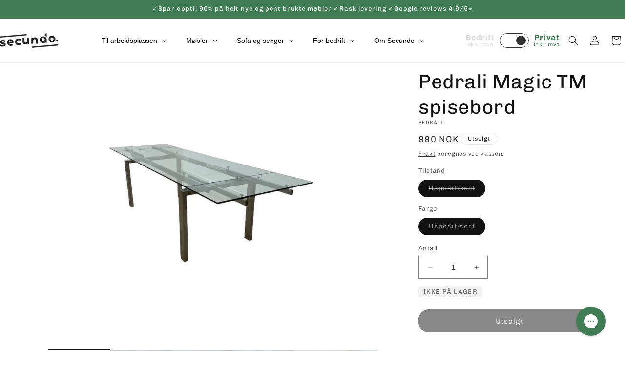

--- FILE ---
content_type: text/html; charset=utf-8
request_url: https://secundo.no/products/pedrali-magic-tm-spisebord
body_size: 74504
content:
<!doctype html>
<html class="no-js" lang="nb">
  <head>
    <script id="pandectes-rules">   /* PANDECTES-GDPR: DO NOT MODIFY AUTO GENERATED CODE OF THIS SCRIPT */      window.PandectesSettings = {"store":{"id":84088717586,"plan":"premium","theme":"Secundo 1.1 Dawn - Filter + Quantity (latest prod)","primaryLocale":"nb","adminMode":false,"headless":false,"storefrontRootDomain":"","checkoutRootDomain":"","storefrontAccessToken":""},"tsPublished":1763040476,"declaration":{"showPurpose":false,"showProvider":false,"declIntroText":"We use cookies to optimize website functionality, analyze the performance, and provide personalized experience to you. Some cookies are essential to make the website operate and function correctly. Those cookies cannot be disabled. In this window you can manage your preference of cookies.","showDateGenerated":true},"language":{"unpublished":[],"languageMode":"Single","fallbackLanguage":"no","languageDetection":"browser","languagesSupported":[]},"texts":{"managed":{"headerText":{"en":"We respect your privacy","no":"Vi bruker cookies"},"consentText":{"en":"This website uses cookies to ensure you get the best experience.","no":"Vi bruker cookies og dine data til å forbedre og holde alle Secundo-tjenester sikre, tilpasse og måle reklame, innhold og kommunikasjon. Du kan kontrollere hvilke data vi får behandle i dine personverninnstillinger og lese mer i vår personvernerklæring."},"linkText":{"en":"Learn more","no":"Learn more"},"imprintText":{"en":"Imprint","no":"Imprint"},"googleLinkText":{"en":"Google's Privacy Terms"},"allowButtonText":{"en":"Accept","no":"Jeg godtar"},"denyButtonText":{"en":"Decline","no":"Decline"},"dismissButtonText":{"en":"Ok","no":"Ok"},"leaveSiteButtonText":{"en":"Leave this site","no":"Leave this site"},"preferencesButtonText":{"en":"Preferences","no":"Tilpass"},"cookiePolicyText":{"en":"Cookie policy","no":"Cookie policy"},"preferencesPopupTitleText":{"en":"Manage consent preferences","no":"Endre innstillinger"},"preferencesPopupIntroText":{"en":"We use cookies to optimize website functionality, analyze the performance, and provide personalized experience to you. Some cookies are essential to make the website operate and function correctly. Those cookies cannot be disabled. In this window you can manage your preference of cookies.","no":"For å forbedre din opplevelse bruker vi informasjonskapsler og behandler enhetsdata for nettleseratferd. Ved å samtykke gir du oss muligheten til å tilpasse innhold og annonser basert på dine interesser. Ditt samtykke tillater bruk av informasjonskapsler for både personlig og ikke-personlig tilpasset annonsering. Å ikke samtykke kan påvirke visse funksjoner, men annonser vil fortsatt vises. Finn mer informasjon om Googles retningslinjer her. Learn more"},"preferencesPopupSaveButtonText":{"en":"Save preferences","no":"Lagre endringer"},"preferencesPopupCloseButtonText":{"en":"Close","no":"Skjul innstillinger"},"preferencesPopupAcceptAllButtonText":{"en":"Accept all","no":"Godta alle"},"preferencesPopupRejectAllButtonText":{"en":"Reject all","no":"Avvis alle"},"cookiesDetailsText":{"en":"Cookies details"},"preferencesPopupAlwaysAllowedText":{"en":"Always allowed","no":"Alltid tillatt"},"accessSectionParagraphText":{"en":"You have the right to request access to your data at any time.","no":"You have the right to request access to your data at any time."},"accessSectionTitleText":{"en":"Data portability","no":"Data portability"},"accessSectionAccountInfoActionText":{"en":"Personal data"},"accessSectionDownloadReportActionText":{"en":"Request export"},"accessSectionGDPRRequestsActionText":{"en":"Data subject requests"},"accessSectionOrdersRecordsActionText":{"en":"Orders"},"rectificationSectionParagraphText":{"en":"You have the right to request your data to be updated whenever you think it is appropriate.","no":"You have the right to request your data to be updated whenever you think it is appropriate."},"rectificationSectionTitleText":{"en":"Data Rectification","no":"Data Rectification"},"rectificationCommentPlaceholder":{"en":"Describe what you want to be updated"},"rectificationCommentValidationError":{"en":"Comment is required"},"rectificationSectionEditAccountActionText":{"en":"Request an update"},"erasureSectionTitleText":{"en":"Right to be forgotten","no":"Right to be forgotten"},"erasureSectionParagraphText":{"en":"You have the right to ask all your data to be erased. After that, you will no longer be able to access your account.","no":"You have the right to ask all your data to be erased. After that, you will no longer be able to access your account."},"erasureSectionRequestDeletionActionText":{"en":"Request personal data deletion"},"consentDate":{"en":"Consent date"},"consentId":{"en":"Consent ID"},"consentSectionChangeConsentActionText":{"en":"Change consent preference"},"consentSectionConsentedText":{"en":"You consented to the cookies policy of this website on"},"consentSectionNoConsentText":{"en":"You have not consented to the cookies policy of this website."},"consentSectionTitleText":{"en":"Your cookie consent"},"consentStatus":{"en":"Consent preference"},"confirmationFailureMessage":{"en":"Your request was not verified. Please try again and if problem persists, contact store owner for assistance"},"confirmationFailureTitle":{"en":"A problem occurred"},"confirmationSuccessMessage":{"en":"We will soon get back to you as to your request."},"confirmationSuccessTitle":{"en":"Your request is verified"},"guestsSupportEmailFailureMessage":{"en":"Your request was not submitted. Please try again and if problem persists, contact store owner for assistance."},"guestsSupportEmailFailureTitle":{"en":"A problem occurred"},"guestsSupportEmailPlaceholder":{"en":"E-mail address"},"guestsSupportEmailSuccessMessage":{"en":"If you are registered as a customer of this store, you will soon receive an email with instructions on how to proceed."},"guestsSupportEmailSuccessTitle":{"en":"Thank you for your request"},"guestsSupportEmailValidationError":{"en":"Email is not valid"},"guestsSupportInfoText":{"en":"Please login with your customer account to further proceed."},"submitButton":{"en":"Submit"},"submittingButton":{"en":"Submitting..."},"cancelButton":{"en":"Cancel"},"declIntroText":{"en":"We use cookies to optimize website functionality, analyze the performance, and provide personalized experience to you. Some cookies are essential to make the website operate and function correctly. Those cookies cannot be disabled. In this window you can manage your preference of cookies.","no":"We use cookies to optimize website functionality, analyze the performance, and provide personalized experience to you. Some cookies are essential to make the website operate and function correctly. Those cookies cannot be disabled. In this window you can manage your preference of cookies."},"declName":{"en":"Name"},"declPurpose":{"en":"Purpose"},"declType":{"en":"Type"},"declRetention":{"en":"Retention"},"declProvider":{"en":"Provider"},"declFirstParty":{"en":"First-party"},"declThirdParty":{"en":"Third-party"},"declSeconds":{"en":"seconds"},"declMinutes":{"en":"minutes"},"declHours":{"en":"hours"},"declDays":{"en":"days"},"declWeeks":{"en":"week(s)"},"declMonths":{"en":"months"},"declYears":{"en":"years"},"declSession":{"en":"Session"},"declDomain":{"en":"Domain"},"declPath":{"en":"Path"}},"categories":{"strictlyNecessaryCookiesTitleText":{"en":"Strictly necessary cookies","no":"Strictly necessary cookies"},"strictlyNecessaryCookiesDescriptionText":{"en":"These cookies are essential in order to enable you to move around the website and use its features, such as accessing secure areas of the website. The website cannot function properly without these cookies.","no":"These cookies are essential in order to enable you to move around the website and use its features, such as accessing secure areas of the website. The website cannot function properly without these cookies."},"functionalityCookiesTitleText":{"en":"Functional cookies","no":"Funksjonelle"},"functionalityCookiesDescriptionText":{"en":"These cookies enable the site to provide enhanced functionality and personalisation. They may be set by us or by third party providers whose services we have added to our pages. If you do not allow these cookies then some or all of these services may not function properly.","no":"Funksjonelle cookiene gjør det mulig å lagre opplysninger som endrer måten nettsiden ser ut eller oppfører seg på. F.eks. ditt foretrukne språk eller den regionen du befinner deg i."},"performanceCookiesTitleText":{"en":"Performance cookies","no":"Statistiske"},"performanceCookiesDescriptionText":{"en":"These cookies enable us to monitor and improve the performance of our website. For example, they allow us to count visits, identify traffic sources and see which parts of the site are most popular.","no":"Statistiske cookies hjelper oss å forstå hvordan besøkende samhandler med hjemmesiden ved å samle inn og rapportere opplysninger."},"targetingCookiesTitleText":{"en":"Targeting cookies","no":"Markedsføring"},"targetingCookiesDescriptionText":{"en":"These cookies may be set through our site by our advertising partners. They may be used by those companies to build a profile of your interests and show you relevant adverts on other sites.    They do not store directly personal information, but are based on uniquely identifying your browser and internet device. If you do not allow these cookies, you will experience less targeted advertising.","no":"Vi bruker markedsførings-cookiene til å spore besøkende på tvers av nettsider – både våre og tredjeparts. Hensikten er å vise deg annonser som er relevante og engasjerende for deg, og dermed mer verdifulle for oss og tredjeparts-annonsører."},"unclassifiedCookiesTitleText":{"en":"Unclassified cookies","no":"Unclassified cookies"},"unclassifiedCookiesDescriptionText":{"en":"Unclassified cookies are cookies that we are in the process of classifying, together with the providers of individual cookies.","no":"Unclassified cookies are cookies that we are in the process of classifying, together with the providers of individual cookies."}},"auto":{}},"library":{"previewMode":false,"fadeInTimeout":0,"defaultBlocked":-1,"showLink":true,"showImprintLink":false,"showGoogleLink":false,"enabled":true,"cookie":{"expiryDays":1000,"secure":true,"domain":""},"dismissOnScroll":false,"dismissOnWindowClick":false,"dismissOnTimeout":false,"palette":{"popup":{"background":"#FFFFFF","backgroundForCalculations":{"a":1,"b":255,"g":255,"r":255},"text":"#000000"},"button":{"background":"#A4A6FC","backgroundForCalculations":{"a":1,"b":252,"g":166,"r":164},"text":"#FFFFFF","textForCalculation":{"a":1,"b":255,"g":255,"r":255},"border":"transparent"}},"content":{"href":"https://9a65ec-4.myshopify.com/policies/privacy-policy","imprintHref":"/","close":"&#10005;","target":"_blank","logo":"<img class=\"cc-banner-logo\" style=\"max-height: 40px;\" src=\"https://cdn.shopify.com/s/files/1/0840/8871/7586/t/49/assets/pandectes-logo.png?v=1763038766\" alt=\"Cookie banner\" />"},"window":"<div role=\"dialog\" aria-labelledby=\"cookieconsent:head\" aria-describedby=\"cookieconsent:desc\" id=\"pandectes-banner\" class=\"cc-window-wrapper cc-popup-wrapper\"><div class=\"pd-cookie-banner-window cc-window {{classes}}\">{{children}}</div></div>","compliance":{"custom":"<div class=\"cc-compliance cc-highlight\">{{preferences}}{{allow}}</div>"},"type":"custom","layouts":{"basic":"{{logo}}{{header}}{{messagelink}}{{compliance}}"},"position":"popup","theme":"classic","revokable":false,"animateRevokable":false,"revokableReset":false,"revokableLogoUrl":"https://cdn.shopify.com/s/files/1/0840/8871/7586/t/49/assets/pandectes-reopen-logo.png?v=1763038767","revokablePlacement":"bottom-left","revokableMarginHorizontal":15,"revokableMarginVertical":15,"static":false,"autoAttach":true,"hasTransition":true,"blacklistPage":[""],"elements":{"close":"<button aria-label=\"Skjul innstillinger\" type=\"button\" class=\"cc-close\">{{close}}</button>","dismiss":"<button type=\"button\" class=\"cc-btn cc-btn-decision cc-dismiss\">{{dismiss}}</button>","allow":"<button type=\"button\" class=\"cc-btn cc-btn-decision cc-allow\">{{allow}}</button>","deny":"<button type=\"button\" class=\"cc-btn cc-btn-decision cc-deny\">{{deny}}</button>","preferences":"<button type=\"button\" class=\"cc-btn cc-settings\" aria-controls=\"pd-cp-preferences\" onclick=\"Pandectes.fn.openPreferences()\">{{preferences}}</button>"}},"geolocation":{"brOnly":false,"caOnly":false,"chOnly":false,"euOnly":false,"jpOnly":false,"thOnly":false,"canadaOnly":false,"canadaLaw25":false,"canadaPipeda":false,"globalVisibility":true},"dsr":{"guestsSupport":false,"accessSectionDownloadReportAuto":false},"banner":{"resetTs":1705329878,"extraCss":"        .cc-banner-logo {max-width: 59em!important;}    @media(min-width: 768px) {.cc-window.cc-floating{max-width: 59em!important;width: 59em!important;}}    .cc-message, .pd-cookie-banner-window .cc-header, .cc-logo {text-align: center}    .cc-window-wrapper{z-index: 2147483647;-webkit-transition: opacity 1s ease;  transition: opacity 1s ease;}    .cc-window{z-index: 2147483647;font-size: 15px!important;font-family: inherit;}    .pd-cookie-banner-window .cc-header{font-size: 15px!important;font-family: inherit;}    .pd-cp-ui{font-family: inherit; background-color: #FFFFFF;color:#000000;}    button.pd-cp-btn, a.pd-cp-btn{background-color:#A4A6FC;color:#FFFFFF!important;}    input + .pd-cp-preferences-slider{background-color: rgba(0, 0, 0, 0.3)}    .pd-cp-scrolling-section::-webkit-scrollbar{background-color: rgba(0, 0, 0, 0.3)}    input:checked + .pd-cp-preferences-slider{background-color: rgba(0, 0, 0, 1)}    .pd-cp-scrolling-section::-webkit-scrollbar-thumb {background-color: rgba(0, 0, 0, 1)}    .pd-cp-ui-close{color:#000000;}    .pd-cp-preferences-slider:before{background-color: #FFFFFF}    .pd-cp-title:before {border-color: #000000!important}    .pd-cp-preferences-slider{background-color:#000000}    .pd-cp-toggle{color:#000000!important}    @media(max-width:699px) {.pd-cp-ui-close-top svg {fill: #000000}}    .pd-cp-toggle:hover,.pd-cp-toggle:visited,.pd-cp-toggle:active{color:#000000!important}    .pd-cookie-banner-window {box-shadow: 0 0 18px rgb(0 0 0 / 20%);}  ","customJavascript":{},"showPoweredBy":false,"logoHeight":40,"hybridStrict":true,"cookiesBlockedByDefault":"7","isActive":true,"implicitSavePreferences":true,"cookieIcon":true,"blockBots":false,"showCookiesDetails":true,"hasTransition":true,"blockingPage":false,"showOnlyLandingPage":false,"leaveSiteUrl":"https://www.google.com","linkRespectStoreLang":false},"cookies":{"0":[{"name":"secure_customer_sig","type":"http","domain":"shopify.secundo.no","path":"/","provider":"Shopify","firstParty":true,"retention":"1 year(s)","session":false,"expires":1,"unit":"declYears","purpose":{"en":"Used to identify a user after they sign into a shop as a customer so they do not need to log in again.","no":"Used in connection with customer login."}},{"name":"localization","type":"http","domain":"shopify.secundo.no","path":"/","provider":"Shopify","firstParty":true,"retention":"1 year(s)","session":false,"expires":1,"unit":"declYears","purpose":{"en":"Used to localize the cart to the correct country.","no":"Shopify store localization"}},{"name":"_tracking_consent","type":"http","domain":".secundo.no","path":"/","provider":"Shopify","firstParty":false,"retention":"1 year(s)","session":false,"expires":1,"unit":"declYears","purpose":{"en":"Used to store a user's preferences if a merchant has set up privacy rules in the visitor's region.","no":"Tracking preferences."}},{"name":"keep_alive","type":"http","domain":"shopify.secundo.no","path":"/","provider":"Shopify","firstParty":true,"retention":"30 minute(s)","session":false,"expires":30,"unit":"declMinutes","purpose":{"en":"Used when international domain redirection is enabled to determine if a request is the first one of a session.","no":"Used in connection with buyer localization."}},{"name":"_cmp_a","type":"http","domain":".secundo.no","path":"/","provider":"Shopify","firstParty":false,"retention":"1 day(s)","session":false,"expires":1,"unit":"declDays","purpose":{"en":"Used for managing customer privacy settings.","no":"Used for managing customer privacy settings."}},{"name":"_secure_account_session_id","type":"http","domain":"shopify.com","path":"/84088717586","provider":"Shopify","firstParty":false,"retention":"1 month(s)","session":false,"expires":1,"unit":"declMonths","purpose":{"en":"Used to track a user's session for new customer accounts.","no":"Used to track a user's session for new customer accounts."}},{"name":"customer_account_locale","type":"http","domain":"shopify.com","path":"/84088717586","provider":"Shopify","firstParty":false,"retention":"1 year(s)","session":false,"expires":1,"unit":"declYears","purpose":{"en":"Used to keep track of a customer account locale when a redirection occurs from checkout or the storefront to customer accounts.","no":"Used in connection with new customer accounts."}},{"name":"identity-state","type":"http","domain":"shopify.com","path":"/","provider":"Shopify","firstParty":false,"retention":"1 day(s)","session":false,"expires":1,"unit":"declDays","purpose":{"no":"Used in connection with customer authentication."}},{"name":"identity-state-f0f29b7fe757086071957edda869fcc6","type":"http","domain":"shopify.com","path":"/","provider":"Shopify","firstParty":false,"retention":"1 day(s)","session":false,"expires":1,"unit":"declDays","purpose":{"no":""}},{"name":"_identity_session","type":"http","domain":"shopify.com","path":"/","provider":"Shopify","firstParty":false,"retention":"1 year(s)","session":false,"expires":1,"unit":"declYears","purpose":{"en":"Contains the identity session identifier of the user.","no":""}}],"1":[],"2":[{"name":"_orig_referrer","type":"http","domain":".secundo.no","path":"/","provider":"Shopify","firstParty":false,"retention":"2 ","session":false,"expires":2,"unit":"declSession","purpose":{"en":"Allows merchant to identify where people are visiting them from.","no":"Tracks landing pages."}},{"name":"_landing_page","type":"http","domain":".secundo.no","path":"/","provider":"Shopify","firstParty":false,"retention":"2 ","session":false,"expires":2,"unit":"declSession","purpose":{"en":"Capture the landing page of visitor when they come from other sites.","no":"Tracks landing pages."}},{"name":"_shopify_y","type":"http","domain":".secundo.no","path":"/","provider":"Shopify","firstParty":false,"retention":"1 year(s)","session":false,"expires":1,"unit":"declYears","purpose":{"en":"Shopify analytics.","no":"Shopify analytics."}},{"name":"_shopify_s","type":"http","domain":".secundo.no","path":"/","provider":"Shopify","firstParty":false,"retention":"30 minute(s)","session":false,"expires":30,"unit":"declMinutes","purpose":{"en":"Used to identify a given browser session/shop combination. Duration is 30 minute rolling expiry of last use.","no":"Shopify analytics."}},{"name":"_shopify_s","type":"http","domain":"shopify.secundo.no","path":"/","provider":"Shopify","firstParty":true,"retention":"30 minute(s)","session":false,"expires":30,"unit":"declMinutes","purpose":{"en":"Used to identify a given browser session/shop combination. Duration is 30 minute rolling expiry of last use.","no":"Shopify analytics."}},{"name":"_shopify_sa_t","type":"http","domain":"shopify.secundo.no","path":"/","provider":"Shopify","firstParty":true,"retention":"30 minute(s)","session":false,"expires":30,"unit":"declMinutes","purpose":{"en":"Capture the landing page of visitor when they come from other sites to support marketing analytics.","no":"Shopify analytics relating to marketing & referrals."}},{"name":"_shopify_sa_p","type":"http","domain":"shopify.secundo.no","path":"/","provider":"Shopify","firstParty":true,"retention":"30 minute(s)","session":false,"expires":30,"unit":"declMinutes","purpose":{"en":"Capture the landing page of visitor when they come from other sites to support marketing analytics.","no":"Shopify analytics relating to marketing & referrals."}},{"name":"_shopify_sa_t","type":"http","domain":".secundo.no","path":"/","provider":"Shopify","firstParty":false,"retention":"30 minute(s)","session":false,"expires":30,"unit":"declMinutes","purpose":{"en":"Capture the landing page of visitor when they come from other sites to support marketing analytics.","no":"Shopify analytics relating to marketing & referrals."}},{"name":"_shopify_sa_p","type":"http","domain":".secundo.no","path":"/","provider":"Shopify","firstParty":false,"retention":"30 minute(s)","session":false,"expires":30,"unit":"declMinutes","purpose":{"en":"Capture the landing page of visitor when they come from other sites to support marketing analytics.","no":"Shopify analytics relating to marketing & referrals."}},{"name":"_shopify_s","type":"http","domain":"no","path":"/","provider":"Shopify","firstParty":false,"retention":"Session","session":true,"expires":1,"unit":"declSeconds","purpose":{"en":"Used to identify a given browser session/shop combination. Duration is 30 minute rolling expiry of last use.","no":"Shopify analytics."}},{"name":"_boomr_clss","type":"html_local","domain":"https://shopify.secundo.no","path":"/","provider":"Shopify","firstParty":true,"retention":"Local Storage","session":false,"expires":1,"unit":"declYears","purpose":{"no":"Used to monitor and optimize the performance of Shopify stores."}}],"4":[{"name":"__kla_id","type":"http","domain":"shopify.secundo.no","path":"/","provider":"Klaviyo","firstParty":true,"retention":"1 year(s)","session":false,"expires":1,"unit":"declYears","purpose":{"en":"Tracks when someone clicks through a Klaviyo email to your website.","no":"Tracks when someone clicks through a Klaviyo email to your website."}},{"name":"_fbp","type":"http","domain":".secundo.no","path":"/","provider":"Facebook","firstParty":false,"retention":"3 month(s)","session":false,"expires":3,"unit":"declMonths","purpose":{"en":"Cookie is placed by Facebook to track visits across websites.","no":"Cookie is placed by Facebook to track visits across websites."}},{"name":"wpm-domain-test","type":"http","domain":"no","path":"/","provider":"Shopify","firstParty":false,"retention":"Session","session":true,"expires":1,"unit":"declSeconds","purpose":{"en":"Used to test Shopify's Web Pixel Manager with the domain to make sure everything is working correctly.\t","no":"Used to test the storage of parameters about products added to the cart or payment currency"}},{"name":"wpm-domain-test","type":"http","domain":"secundo.no","path":"/","provider":"Shopify","firstParty":false,"retention":"Session","session":true,"expires":1,"unit":"declSeconds","purpose":{"en":"Used to test Shopify's Web Pixel Manager with the domain to make sure everything is working correctly.\t","no":"Used to test the storage of parameters about products added to the cart or payment currency"}},{"name":"wpm-domain-test","type":"http","domain":"shopify.secundo.no","path":"/","provider":"Shopify","firstParty":true,"retention":"Session","session":true,"expires":1,"unit":"declSeconds","purpose":{"en":"Used to test Shopify's Web Pixel Manager with the domain to make sure everything is working correctly.\t","no":"Used to test the storage of parameters about products added to the cart or payment currency"}},{"name":"lastExternalReferrer","type":"html_local","domain":"https://shopify.secundo.no","path":"/","provider":"Facebook","firstParty":true,"retention":"Local Storage","session":false,"expires":1,"unit":"declYears","purpose":{"en":"Detects how the user reached the website by registering their last URL-address.","no":"Detects how the user reached the website by registering their last URL-address."}},{"name":"lastExternalReferrerTime","type":"html_local","domain":"https://shopify.secundo.no","path":"/","provider":"Facebook","firstParty":true,"retention":"Local Storage","session":false,"expires":1,"unit":"declYears","purpose":{"en":"Contains the timestamp of the last update of the lastExternalReferrer cookie.","no":"Contains the timestamp of the last update of the lastExternalReferrer cookie."}}],"8":[{"name":"XSRF-TOKEN","type":"http","domain":"filter-en.globosoftware.net","path":"/","provider":"Unknown","firstParty":false,"retention":"2 hour(s)","session":false,"expires":2,"unit":"declHours","purpose":{"no":""}},{"name":"smart_product_filter_search_session","type":"http","domain":"filter-en.globosoftware.net","path":"/","provider":"Unknown","firstParty":false,"retention":"2 hour(s)","session":false,"expires":2,"unit":"declHours","purpose":{"no":""}},{"name":"__Host-_identity_session_same_site","type":"http","domain":"shopify.com","path":"/","provider":"Unknown","firstParty":false,"retention":"1 year(s)","session":false,"expires":1,"unit":"declYears","purpose":{"no":""}},{"name":"device_id","type":"http","domain":"shopify.com","path":"/","provider":"Unknown","firstParty":false,"retention":"1 year(s)","session":false,"expires":1,"unit":"declYears","purpose":{"en":"Session device identifier to help prevent fraud.","no":""}},{"name":"gfDid","type":"html_session","domain":"https://shopify.secundo.no","path":"/","provider":"Unknown","firstParty":true,"retention":"Session","session":true,"expires":1,"unit":"declYears","purpose":{"no":""}},{"name":"gfCid","type":"html_session","domain":"https://shopify.secundo.no","path":"/","provider":"Unknown","firstParty":true,"retention":"Session","session":true,"expires":1,"unit":"declYears","purpose":{"no":""}},{"name":"cf_chl_3","type":"http","domain":"shopify.com","path":"/","provider":"Unknown","firstParty":false,"retention":"1 hour(s)","session":false,"expires":1,"unit":"declHours","purpose":{"no":""}},{"name":"_kla_test","type":"html_local","domain":"https://shopify.secundo.no","path":"/","provider":"Unknown","firstParty":true,"retention":"Local Storage","session":false,"expires":1,"unit":"declYears","purpose":{"no":""}},{"name":"bugsnag-anonymous-id","type":"html_local","domain":"https://shopify.secundo.no","path":"/","provider":"Unknown","firstParty":true,"retention":"Local Storage","session":false,"expires":1,"unit":"declYears","purpose":{"no":""}},{"name":"shopifyChatData","type":"html_local","domain":"https://shopify.secundo.no","path":"/","provider":"Unknown","firstParty":true,"retention":"Local Storage","session":false,"expires":1,"unit":"declYears","purpose":{"no":""}},{"name":"__kla_viewed","type":"html_local","domain":"https://shopify.secundo.no","path":"/","provider":"Unknown","firstParty":true,"retention":"Local Storage","session":false,"expires":1,"unit":"declYears","purpose":{"no":""}},{"name":"local-storage-test","type":"html_local","domain":"https://shopify.secundo.no","path":"/","provider":"Unknown","firstParty":true,"retention":"Local Storage","session":false,"expires":1,"unit":"declYears","purpose":{"no":""}}]},"blocker":{"isActive":false,"googleConsentMode":{"id":"GTM-K8Q56M4","analyticsId":"","isActive":true,"adStorageCategory":4,"analyticsStorageCategory":2,"personalizationStorageCategory":1,"functionalityStorageCategory":1,"customEvent":true,"securityStorageCategory":0,"redactData":true,"urlPassthrough":false,"dataLayerProperty":"dataLayer"},"facebookPixel":{"id":"","isActive":false,"ldu":false},"microsoft":{},"rakuten":{"isActive":false,"cmp":false,"ccpa":false},"gpcIsActive":false,"clarity":{},"defaultBlocked":7,"patterns":{"whiteList":[],"blackList":{"1":[],"2":[],"4":[],"8":[]},"iframesWhiteList":[],"iframesBlackList":{"1":[],"2":[],"4":[],"8":[]},"beaconsWhiteList":[],"beaconsBlackList":{"1":[],"2":[],"4":[],"8":[]}}}}      !function(){"use strict";window.PandectesRules=window.PandectesRules||{},window.PandectesRules.manualBlacklist={1:[],2:[],4:[]},window.PandectesRules.blacklistedIFrames={1:[],2:[],4:[]},window.PandectesRules.blacklistedCss={1:[],2:[],4:[]},window.PandectesRules.blacklistedBeacons={1:[],2:[],4:[]};const e="javascript/blocked",t=["US-CA","US-VA","US-CT","US-UT","US-CO","US-MT","US-TX","US-OR","US-IA","US-NE","US-NH","US-DE","US-NJ","US-TN","US-MN"],n=["AT","BE","BG","HR","CY","CZ","DK","EE","FI","FR","DE","GR","HU","IE","IT","LV","LT","LU","MT","NL","PL","PT","RO","SK","SI","ES","SE","GB","LI","NO","IS"];function a(e){return new RegExp(e.replace(/[/\\.+?$()]/g,"\\$&").replace("*","(.*)"))}const o=(e,t="log")=>{new URLSearchParams(window.location.search).get("log")&&console[t](`PandectesRules: ${e}`)};function s(e){const t=document.createElement("script");t.async=!0,t.src=e,document.head.appendChild(t)}const r=window.PandectesRulesSettings||window.PandectesSettings,i=function(){if(void 0!==window.dataLayer&&Array.isArray(window.dataLayer)){if(window.dataLayer.some((e=>"pandectes_full_scan"===e.event)))return!0}return!1}(),c=((e="_pandectes_gdpr")=>{const t=("; "+document.cookie).split("; "+e+"=");let n;if(t.length<2)n={};else{const e=t.pop().split(";");n=window.atob(e.shift())}const a=(e=>{try{return JSON.parse(e)}catch(e){return!1}})(n);return!1!==a?a:n})(),{banner:{isActive:l},blocker:{defaultBlocked:d,patterns:u}}=r,g=c&&null!==c.preferences&&void 0!==c.preferences?c.preferences:null,p=i?0:l?null===g?d:g:0,f={1:!(1&p),2:!(2&p),4:!(4&p)},{blackList:h,whiteList:y,iframesBlackList:w,iframesWhiteList:m,beaconsBlackList:b,beaconsWhiteList:k}=u,_={blackList:[],whiteList:[],iframesBlackList:{1:[],2:[],4:[],8:[]},iframesWhiteList:[],beaconsBlackList:{1:[],2:[],4:[],8:[]},beaconsWhiteList:[]};[1,2,4].map((e=>{f[e]||(_.blackList.push(...h[e].length?h[e].map(a):[]),_.iframesBlackList[e]=w[e].length?w[e].map(a):[],_.beaconsBlackList[e]=b[e].length?b[e].map(a):[])})),_.whiteList=y.length?y.map(a):[],_.iframesWhiteList=m.length?m.map(a):[],_.beaconsWhiteList=k.length?k.map(a):[];const v={scripts:[],iframes:{1:[],2:[],4:[]},beacons:{1:[],2:[],4:[]},css:{1:[],2:[],4:[]}},L=(t,n)=>t&&(!n||n!==e)&&(!_.blackList||_.blackList.some((e=>e.test(t))))&&(!_.whiteList||_.whiteList.every((e=>!e.test(t)))),S=(e,t)=>{const n=_.iframesBlackList[t],a=_.iframesWhiteList;return e&&(!n||n.some((t=>t.test(e))))&&(!a||a.every((t=>!t.test(e))))},C=(e,t)=>{const n=_.beaconsBlackList[t],a=_.beaconsWhiteList;return e&&(!n||n.some((t=>t.test(e))))&&(!a||a.every((t=>!t.test(e))))},A=new MutationObserver((e=>{for(let t=0;t<e.length;t++){const{addedNodes:n}=e[t];for(let e=0;e<n.length;e++){const t=n[e],a=t.dataset&&t.dataset.cookiecategory;if(1===t.nodeType&&"LINK"===t.tagName){const e=t.dataset&&t.dataset.href;if(e&&a)switch(a){case"functionality":case"C0001":v.css[1].push(e);break;case"performance":case"C0002":v.css[2].push(e);break;case"targeting":case"C0003":v.css[4].push(e)}}}}}));var $=new MutationObserver((t=>{for(let n=0;n<t.length;n++){const{addedNodes:a}=t[n];for(let t=0;t<a.length;t++){const n=a[t],s=n.src||n.dataset&&n.dataset.src,r=n.dataset&&n.dataset.cookiecategory;if(1===n.nodeType&&"IFRAME"===n.tagName){if(s){let e=!1;S(s,1)||"functionality"===r||"C0001"===r?(e=!0,v.iframes[1].push(s)):S(s,2)||"performance"===r||"C0002"===r?(e=!0,v.iframes[2].push(s)):(S(s,4)||"targeting"===r||"C0003"===r)&&(e=!0,v.iframes[4].push(s)),e&&(n.removeAttribute("src"),n.setAttribute("data-src",s))}}else if(1===n.nodeType&&"IMG"===n.tagName){if(s){let e=!1;C(s,1)?(e=!0,v.beacons[1].push(s)):C(s,2)?(e=!0,v.beacons[2].push(s)):C(s,4)&&(e=!0,v.beacons[4].push(s)),e&&(n.removeAttribute("src"),n.setAttribute("data-src",s))}}else if(1===n.nodeType&&"SCRIPT"===n.tagName){const t=n.type;let a=!1;if(L(s,t)?(o(`rule blocked: ${s}`),a=!0):s&&r?o(`manually blocked @ ${r}: ${s}`):r&&o(`manually blocked @ ${r}: inline code`),a){v.scripts.push([n,t]),n.type=e;const a=function(t){n.getAttribute("type")===e&&t.preventDefault(),n.removeEventListener("beforescriptexecute",a)};n.addEventListener("beforescriptexecute",a),n.parentElement&&n.parentElement.removeChild(n)}}}}}));const P=document.createElement,E={src:Object.getOwnPropertyDescriptor(HTMLScriptElement.prototype,"src"),type:Object.getOwnPropertyDescriptor(HTMLScriptElement.prototype,"type")};window.PandectesRules.unblockCss=e=>{const t=v.css[e]||[];t.length&&o(`Unblocking CSS for ${e}`),t.forEach((e=>{const t=document.querySelector(`link[data-href^="${e}"]`);t.removeAttribute("data-href"),t.href=e})),v.css[e]=[]},window.PandectesRules.unblockIFrames=e=>{const t=v.iframes[e]||[];t.length&&o(`Unblocking IFrames for ${e}`),_.iframesBlackList[e]=[],t.forEach((e=>{const t=document.querySelector(`iframe[data-src^="${e}"]`);t.removeAttribute("data-src"),t.src=e})),v.iframes[e]=[]},window.PandectesRules.unblockBeacons=e=>{const t=v.beacons[e]||[];t.length&&o(`Unblocking Beacons for ${e}`),_.beaconsBlackList[e]=[],t.forEach((e=>{const t=document.querySelector(`img[data-src^="${e}"]`);t.removeAttribute("data-src"),t.src=e})),v.beacons[e]=[]},window.PandectesRules.unblockInlineScripts=function(e){const t=1===e?"functionality":2===e?"performance":"targeting",n=document.querySelectorAll(`script[type="javascript/blocked"][data-cookiecategory="${t}"]`);o(`unblockInlineScripts: ${n.length} in ${t}`),n.forEach((function(e){const t=document.createElement("script");t.type="text/javascript",e.hasAttribute("src")?t.src=e.getAttribute("src"):t.textContent=e.textContent,document.head.appendChild(t),e.parentNode.removeChild(e)}))},window.PandectesRules.unblockInlineCss=function(e){const t=1===e?"functionality":2===e?"performance":"targeting",n=document.querySelectorAll(`link[data-cookiecategory="${t}"]`);o(`unblockInlineCss: ${n.length} in ${t}`),n.forEach((function(e){e.href=e.getAttribute("data-href")}))},window.PandectesRules.unblock=function(e){e.length<1?(_.blackList=[],_.whiteList=[],_.iframesBlackList=[],_.iframesWhiteList=[]):(_.blackList&&(_.blackList=_.blackList.filter((t=>e.every((e=>"string"==typeof e?!t.test(e):e instanceof RegExp?t.toString()!==e.toString():void 0))))),_.whiteList&&(_.whiteList=[..._.whiteList,...e.map((e=>{if("string"==typeof e){const t=".*"+a(e)+".*";if(_.whiteList.every((e=>e.toString()!==t.toString())))return new RegExp(t)}else if(e instanceof RegExp&&_.whiteList.every((t=>t.toString()!==e.toString())))return e;return null})).filter(Boolean)]));let t=0;[...v.scripts].forEach((([e,n],a)=>{if(function(e){const t=e.getAttribute("src");return _.blackList&&_.blackList.every((e=>!e.test(t)))||_.whiteList&&_.whiteList.some((e=>e.test(t)))}(e)){const o=document.createElement("script");for(let t=0;t<e.attributes.length;t++){let n=e.attributes[t];"src"!==n.name&&"type"!==n.name&&o.setAttribute(n.name,e.attributes[t].value)}o.setAttribute("src",e.src),o.setAttribute("type",n||"application/javascript"),document.head.appendChild(o),v.scripts.splice(a-t,1),t++}})),0==_.blackList.length&&0===_.iframesBlackList[1].length&&0===_.iframesBlackList[2].length&&0===_.iframesBlackList[4].length&&0===_.beaconsBlackList[1].length&&0===_.beaconsBlackList[2].length&&0===_.beaconsBlackList[4].length&&(o("Disconnecting observers"),$.disconnect(),A.disconnect())};const{store:{adminMode:B,headless:T,storefrontRootDomain:R,checkoutRootDomain:I,storefrontAccessToken:O},banner:{isActive:N},blocker:U}=r,{defaultBlocked:D}=U;N&&function(e){if(window.Shopify&&window.Shopify.customerPrivacy)return void e();let t=null;window.Shopify&&window.Shopify.loadFeatures&&window.Shopify.trackingConsent?e():t=setInterval((()=>{window.Shopify&&window.Shopify.loadFeatures&&(clearInterval(t),window.Shopify.loadFeatures([{name:"consent-tracking-api",version:"0.1"}],(t=>{t?o("Shopify.customerPrivacy API - failed to load"):(o(`shouldShowBanner() -> ${window.Shopify.trackingConsent.shouldShowBanner()} | saleOfDataRegion() -> ${window.Shopify.trackingConsent.saleOfDataRegion()}`),e())})))}),10)}((()=>{!function(){const e=window.Shopify.trackingConsent;if(!1!==e.shouldShowBanner()||null!==g||7!==D)try{const t=B&&!(window.Shopify&&window.Shopify.AdminBarInjector);let n={preferences:!(1&p)||i||t,analytics:!(2&p)||i||t,marketing:!(4&p)||i||t};T&&(n.headlessStorefront=!0,n.storefrontRootDomain=R?.length?R:window.location.hostname,n.checkoutRootDomain=I?.length?I:`checkout.${window.location.hostname}`,n.storefrontAccessToken=O?.length?O:""),e.firstPartyMarketingAllowed()===n.marketing&&e.analyticsProcessingAllowed()===n.analytics&&e.preferencesProcessingAllowed()===n.preferences||e.setTrackingConsent(n,(function(e){e&&e.error?o("Shopify.customerPrivacy API - failed to setTrackingConsent"):o(`setTrackingConsent(${JSON.stringify(n)})`)}))}catch(e){o("Shopify.customerPrivacy API - exception")}}(),function(){if(T){const e=window.Shopify.trackingConsent,t=e.currentVisitorConsent();if(navigator.globalPrivacyControl&&""===t.sale_of_data){const t={sale_of_data:!1,headlessStorefront:!0};t.storefrontRootDomain=R?.length?R:window.location.hostname,t.checkoutRootDomain=I?.length?I:`checkout.${window.location.hostname}`,t.storefrontAccessToken=O?.length?O:"",e.setTrackingConsent(t,(function(e){e&&e.error?o(`Shopify.customerPrivacy API - failed to setTrackingConsent({${JSON.stringify(t)})`):o(`setTrackingConsent(${JSON.stringify(t)})`)}))}}}()}));const M="[Pandectes :: Google Consent Mode debug]:";function z(...e){const t=e[0],n=e[1],a=e[2];if("consent"!==t)return"config"===t?"config":void 0;const{ad_storage:o,ad_user_data:s,ad_personalization:r,functionality_storage:i,analytics_storage:c,personalization_storage:l,security_storage:d}=a,u={Command:t,Mode:n,ad_storage:o,ad_user_data:s,ad_personalization:r,functionality_storage:i,analytics_storage:c,personalization_storage:l,security_storage:d};return console.table(u),"default"===n&&("denied"===o&&"denied"===s&&"denied"===r&&"denied"===i&&"denied"===c&&"denied"===l||console.warn(`${M} all types in a "default" command should be set to "denied" except for security_storage that should be set to "granted"`)),n}let j=!1,x=!1;function q(e){e&&("default"===e?(j=!0,x&&console.warn(`${M} "default" command was sent but there was already an "update" command before it.`)):"update"===e?(x=!0,j||console.warn(`${M} "update" command was sent but there was no "default" command before it.`)):"config"===e&&(j||console.warn(`${M} a tag read consent state before a "default" command was sent.`)))}const{banner:{isActive:F,hybridStrict:W},geolocation:{caOnly:H=!1,euOnly:G=!1,brOnly:J=!1,jpOnly:V=!1,thOnly:K=!1,chOnly:Z=!1,zaOnly:Y=!1,canadaOnly:X=!1,globalVisibility:Q=!0},blocker:{defaultBlocked:ee=7,googleConsentMode:{isActive:te,onlyGtm:ne=!1,customEvent:ae,id:oe="",analyticsId:se="",adwordsId:re="",redactData:ie,urlPassthrough:ce,adStorageCategory:le,analyticsStorageCategory:de,functionalityStorageCategory:ue,personalizationStorageCategory:ge,securityStorageCategory:pe,dataLayerProperty:fe="dataLayer",waitForUpdate:he=0,useNativeChannel:ye=!1,debugMode:we=!1}}}=r;function me(){window[fe].push(arguments)}window[fe]=window[fe]||[];const be={hasInitialized:!1,useNativeChannel:!1,ads_data_redaction:!1,url_passthrough:!1,data_layer_property:"dataLayer",storage:{ad_storage:"granted",ad_user_data:"granted",ad_personalization:"granted",analytics_storage:"granted",functionality_storage:"granted",personalization_storage:"granted",security_storage:"granted"}};if(F&&te){we&&(ke=fe||"dataLayer",window[ke].forEach((e=>{q(z(...e))})),window[ke].push=function(...e){return q(z(...e[0])),Array.prototype.push.apply(this,e)});const e=0===(ee&le)?"granted":"denied",a=0===(ee&de)?"granted":"denied",o=0===(ee&ue)?"granted":"denied",r=0===(ee&ge)?"granted":"denied",i=0===(ee&pe)?"granted":"denied";be.hasInitialized=!0,be.useNativeChannel=ye,be.url_passthrough=ce,be.ads_data_redaction="denied"===e&&ie,be.storage.ad_storage=e,be.storage.ad_user_data=e,be.storage.ad_personalization=e,be.storage.analytics_storage=a,be.storage.functionality_storage=o,be.storage.personalization_storage=r,be.storage.security_storage=i,be.data_layer_property=fe||"dataLayer",me("set","developer_id.dMTZkMj",!0),be.ads_data_redaction&&me("set","ads_data_redaction",be.ads_data_redaction),be.url_passthrough&&me("set","url_passthrough",be.url_passthrough),function(){const e=p!==ee?{wait_for_update:he||500}:he?{wait_for_update:he}:{};Q&&!W?me("consent","default",{...be.storage,...e}):(me("consent","default",{...be.storage,...e,region:[...G||W?n:[],...H&&!W?t:[],...J&&!W?["BR"]:[],...V&&!W?["JP"]:[],...!1===X||W?[]:["CA"],...K&&!W?["TH"]:[],...Z&&!W?["CH"]:[],...Y&&!W?["ZA"]:[]]}),me("consent","default",{ad_storage:"granted",ad_user_data:"granted",ad_personalization:"granted",analytics_storage:"granted",functionality_storage:"granted",personalization_storage:"granted",security_storage:"granted",...e}));if(null!==g){const e=0===(p&le)?"granted":"denied",t=0===(p&de)?"granted":"denied",n=0===(p&ue)?"granted":"denied",a=0===(p&ge)?"granted":"denied",o=0===(p&pe)?"granted":"denied";be.storage.ad_storage=e,be.storage.ad_user_data=e,be.storage.ad_personalization=e,be.storage.analytics_storage=t,be.storage.functionality_storage=n,be.storage.personalization_storage=a,be.storage.security_storage=o,me("consent","update",be.storage)}me("js",new Date);const a="https://www.googletagmanager.com";if(oe.length){const e=oe.split(",");window[be.data_layer_property].push({"gtm.start":(new Date).getTime(),event:"gtm.js"});for(let t=0;t<e.length;t++){const n="dataLayer"!==be.data_layer_property?`&l=${be.data_layer_property}`:"";s(`${a}/gtm.js?id=${e[t].trim()}${n}`)}}if(se.length){const e=se.split(",");for(let t=0;t<e.length;t++){const n=e[t].trim();n.length&&(s(`${a}/gtag/js?id=${n}`),me("config",n,{send_page_view:!1}))}}if(re.length){const e=re.split(",");for(let t=0;t<e.length;t++){const n=e[t].trim();n.length&&(s(`${a}/gtag/js?id=${n}`),me("config",n,{allow_enhanced_conversions:!0}))}}}()}else if(ne){const e="https://www.googletagmanager.com";if(oe.length){const t=oe.split(",");for(let n=0;n<t.length;n++){const a="dataLayer"!==be.data_layer_property?`&l=${be.data_layer_property}`:"";s(`${e}/gtm.js?id=${t[n].trim()}${a}`)}}}var ke;const{blocker:{klaviyoIsActive:_e,googleConsentMode:{adStorageCategory:ve}}}=r;_e&&window.addEventListener("PandectesEvent_OnConsent",(function(e){const{preferences:t}=e.detail;if(null!=t){const e=0===(t&ve)?"granted":"denied";void 0!==window.klaviyo&&window.klaviyo.isIdentified()&&window.klaviyo.push(["identify",{ad_personalization:e,ad_user_data:e}])}}));const{banner:{revokableTrigger:Le}}=r;Le&&(window.onload=async()=>{for await(let e of((e,t=1e3,n=1e4)=>{const a=new WeakMap;return{async*[Symbol.asyncIterator](){const o=Date.now();for(;Date.now()-o<n;){const n=document.querySelectorAll(e);for(const e of n)a.has(e)||(a.set(e,!0),yield e);await new Promise((e=>setTimeout(e,t)))}}}})('a[href*="#reopenBanner"]'))e.onclick=e=>{e.preventDefault(),window.Pandectes.fn.revokeConsent()}});const{banner:{isActive:Se},blocker:{defaultBlocked:Ce=7,microsoft:{isActive:Ae,uetTags:$e,dataLayerProperty:Pe="uetq"}={isActive:!1,uetTags:"",dataLayerProperty:"uetq"},clarity:{isActive:Ee,id:Be}={isActive:!1,id:""}}}=r,Te={hasInitialized:!1,data_layer_property:"uetq",storage:{ad_storage:"granted"}};if(Se&&Ae){if(function(e,t,n){const a=new Date;a.setTime(a.getTime()+24*n*60*60*1e3);const o="expires="+a.toUTCString();document.cookie=`${e}=${t}; ${o}; path=/; secure; samesite=strict`}("_uetmsdns","0",365),$e.length){const e=$e.split(",");for(let t=0;t<e.length;t++)e[t].trim().length&&ze(e[t])}const e=4&Ce?"denied":"granted";if(Te.hasInitialized=!0,Te.storage.ad_storage=e,window[Pe]=window[Pe]||[],window[Pe].push("consent","default",Te.storage),null!==g){const e=4&p?"denied":"granted";Te.storage.ad_storage=e,window[Pe].push("consent","update",Te.storage)}}var Re,Ie,Oe,Ne,Ue,De,Me;function ze(e){const t=document.createElement("script");t.type="text/javascript",t.async=!0,t.src="//bat.bing.com/bat.js",t.onload=function(){const t={ti:e,cookieFlags:"SameSite=None;Secure"};t.q=window[Pe],window[Pe]=new UET(t),window[Pe].push("pageLoad")},document.head.appendChild(t)}Ee&&Se&&(Be.length&&(Re=window,Ie=document,Ne="script",Ue=Be,Re[Oe="clarity"]=Re[Oe]||function(){(Re[Oe].q=Re[Oe].q||[]).push(arguments)},(De=Ie.createElement(Ne)).async=1,De.src="https://www.clarity.ms/tag/"+Ue,(Me=Ie.getElementsByTagName(Ne)[0]).parentNode.insertBefore(De,Me)),window.addEventListener("PandectesEvent_OnConsent",(e=>{["new","revoke"].includes(e.detail?.consentType)&&"function"==typeof window.clarity&&(2&e.detail?.preferences?window.clarity("consent",!1):window.clarity("consent"))}))),window.PandectesRules.gcm=be;const{banner:{isActive:je},blocker:{isActive:xe}}=r;o(`Prefs: ${p} | Banner: ${je?"on":"off"} | Blocker: ${xe?"on":"off"}`);const qe=null===g&&/\/checkouts\//.test(window.location.pathname);0!==p&&!1===i&&xe&&!qe&&(o("Blocker will execute"),document.createElement=function(...t){if("script"!==t[0].toLowerCase())return P.bind?P.bind(document)(...t):P;const n=P.bind(document)(...t);try{Object.defineProperties(n,{src:{...E.src,set(t){L(t,n.type)&&E.type.set.call(this,e),E.src.set.call(this,t)}},type:{...E.type,get(){const t=E.type.get.call(this);return t===e||L(this.src,t)?null:t},set(t){const a=L(n.src,n.type)?e:t;E.type.set.call(this,a)}}}),n.setAttribute=function(t,a){if("type"===t){const t=L(n.src,n.type)?e:a;E.type.set.call(n,t)}else"src"===t?(L(a,n.type)&&E.type.set.call(n,e),E.src.set.call(n,a)):HTMLScriptElement.prototype.setAttribute.call(n,t,a)}}catch(e){console.warn("Yett: unable to prevent script execution for script src ",n.src,".\n",'A likely cause would be because you are using a third-party browser extension that monkey patches the "document.createElement" function.')}return n},$.observe(document.documentElement,{childList:!0,subtree:!0}),A.observe(document.documentElement,{childList:!0,subtree:!0}))}();
</script>

    
      <link rel="canonical" href="https://secundo.no/products/pedrali-magic-tm-spisebord">
    

 
<meta charset="utf-8">
    <meta http-equiv="X-UA-Compatible" content="IE=edge">
    <meta name="viewport" content="width=device-width,initial-scale=1">
    <meta name="theme-color" content=""><link rel="icon" type="image/png" href="//secundo.no/cdn/shop/files/Thumbnail_Logo_600_x_600_px.png?crop=center&height=32&v=1738079843&width=32"><link rel="preconnect" href="https://fonts.shopifycdn.com" crossorigin><title>Pedrali Magic TM spisebord
 &ndash; Secundo</title>

    <!-- Avada Boost Sales Script -->
    
      


          
          
          
          
          
          
          
          
          
          <script>
            const AVADA_ENHANCEMENTS = {};
            AVADA_ENHANCEMENTS.contentProtection = false;
            AVADA_ENHANCEMENTS.hideCheckoutButon = false;
            AVADA_ENHANCEMENTS.cartSticky = false;
            AVADA_ENHANCEMENTS.multiplePixelStatus = false;
            AVADA_ENHANCEMENTS.inactiveStatus = false;
            AVADA_ENHANCEMENTS.cartButtonAnimationStatus = false;
            AVADA_ENHANCEMENTS.whatsappStatus = false;
            AVADA_ENHANCEMENTS.messengerStatus = false;
            AVADA_ENHANCEMENTS.livechatStatus = false;
          </script>



























      <script>
        const AVADA_CDT = {};
        AVADA_CDT.products = [];
        AVADA_CDT.template = "product";
        AVADA_CDT.collections = [];
        

        const AVADA_INVQTY = {};
        
          AVADA_INVQTY[47867409531154] = 0;
        

        AVADA_CDT.cartitem = 0;
        AVADA_CDT.moneyformat = `{{ amount_no_decimals_with_comma_separator }} kr`;
        AVADA_CDT.cartTotalPrice = 0;
        
        AVADA_CDT.selected_variant_id = 47867409531154;
        AVADA_CDT.product = {"id": 8975268774162,"title": "Pedrali Magic TM spisebord","handle": "pedrali-magic-tm-spisebord","vendor": "Pedrali",
            "type": "Møbler","tags": ["Pedrali","Spisebord","Uspesifisert"],"price": 99000,"price_min": 99000,"price_max": 99000,
            "available": false,"price_varies": false,"compare_at_price": null,
            "compare_at_price_min": 0,"compare_at_price_max": 0,
            "compare_at_price_varies": false,"variants": [{"id":47867409531154,"title":"Uspesifisert \/ Uspesifisert","option1":"Uspesifisert","option2":"Uspesifisert","option3":null,"sku":"","requires_shipping":true,"taxable":true,"featured_image":null,"available":false,"name":"Pedrali Magic TM spisebord - Uspesifisert \/ Uspesifisert","public_title":"Uspesifisert \/ Uspesifisert","options":["Uspesifisert","Uspesifisert"],"price":99000,"weight":60000,"compare_at_price":null,"inventory_management":"shopify","barcode":null,"requires_selling_plan":false,"selling_plan_allocations":[],"quantity_rule":{"min":1,"max":null,"increment":1}}],"featured_image": "\/\/secundo.no\/cdn\/shop\/files\/9869a1c1-1787-46a9-a720-c1e5d65a40f8.png?v=1703197483","images": ["\/\/secundo.no\/cdn\/shop\/files\/9869a1c1-1787-46a9-a720-c1e5d65a40f8.png?v=1703197483","\/\/secundo.no\/cdn\/shop\/files\/97f8771e-d1de-4eec-97ab-a1761e93e565.png?v=1703065795","\/\/secundo.no\/cdn\/shop\/files\/97f87721-32eb-48a2-803a-92a5f264096c.png?v=1703150649","\/\/secundo.no\/cdn\/shop\/files\/97f87723-87f2-4d6d-b338-eca229943d4a.png?v=1703179197","\/\/secundo.no\/cdn\/shop\/files\/97f87725-e9a2-44a0-945c-92b2e887ef0f.png?v=1703184605","\/\/secundo.no\/cdn\/shop\/files\/97f87728-2d0e-460f-918c-bc7bddee2bcb.png?v=1703188993","\/\/secundo.no\/cdn\/shop\/files\/97f8772a-9141-473a-9c46-85d41dae7d12.png?v=1703191717","\/\/secundo.no\/cdn\/shop\/files\/97f87815-2109-435e-bb87-082ccb82175a.png?v=1703194024","\/\/secundo.no\/cdn\/shop\/files\/9869a1b1-7010-4326-9d4f-3c857249d304.png?v=1703195923"]
            };
        

        window.AVADA_BADGES = window.AVADA_BADGES || {};
        window.AVADA_BADGES = [{"badgeEffect":"","showBadgeBorder":false,"badgePageType":"product","headerText":"Secure Checkout With","badgeBorderRadius":3,"collectionPageInlinePosition":"after","description":"Increase a sense of urgency and boost conversation rate on each product page. ","badgeStyle":"color","badgeList":["https:\/\/cdn1.avada.io\/boost-sales\/visa.svg","https:\/\/cdn1.avada.io\/boost-sales\/mastercard.svg","https:\/\/cdn1.avada.io\/boost-sales\/americanexpress.svg","https:\/\/cdn1.avada.io\/boost-sales\/discover.svg","https:\/\/cdn1.avada.io\/boost-sales\/paypal.svg","https:\/\/cdn1.avada.io\/boost-sales\/applepay.svg","https:\/\/cdn1.avada.io\/boost-sales\/googlepay.svg"],"cartInlinePosition":"after","isSetCustomWidthMobile":false,"homePageInlinePosition":"after","createdAt":"2023-11-29T07:26:19.545Z","badgeWidth":"full-width","showHeaderText":true,"showBadges":true,"customWidthSize":450,"cartPosition":"","shopDomain":"9a65ec-4.myshopify.com","shopId":"M6nZzmuU8lOw2y9nD8mr","inlinePosition":"after","badgeBorderColor":"#e1e1e1","headingSize":16,"badgeCustomSize":70,"badgesSmartSelector":false,"headingColor":"#232323","textAlign":"avada-align-center","badgeSize":"small","priority":"0","collectionPagePosition":"","customWidthSizeInMobile":450,"name":"Product Pages","position":"","homePagePosition":"","status":true,"font":"default","removeBranding":true,"id":"Iz17JYgH2ABjjJxUDvkO"},{"badgeEffect":"","showBadgeBorder":false,"badgePageType":"footer","headerText":"","badgeBorderRadius":3,"collectionPageInlinePosition":"after","description":"Win customers' trust from every pages by showing various trust badges at website's footer.","badgeStyle":"color","badgeList":["https:\/\/cdn1.avada.io\/boost-sales\/visa.svg","https:\/\/cdn1.avada.io\/boost-sales\/mastercard.svg","https:\/\/cdn1.avada.io\/boost-sales\/americanexpress.svg","https:\/\/cdn1.avada.io\/boost-sales\/discover.svg","https:\/\/cdn1.avada.io\/boost-sales\/paypal.svg","https:\/\/cdn1.avada.io\/boost-sales\/applepay.svg","https:\/\/cdn1.avada.io\/boost-sales\/googlepay.svg"],"cartInlinePosition":"after","isSetCustomWidthMobile":false,"homePageInlinePosition":"after","createdAt":"2023-11-29T07:26:19.028Z","badgeWidth":"full-width","showHeaderText":true,"showBadges":true,"customWidthSize":450,"cartPosition":"","shopDomain":"9a65ec-4.myshopify.com","shopId":"M6nZzmuU8lOw2y9nD8mr","inlinePosition":"after","badgeBorderColor":"#e1e1e1","headingSize":16,"badgeCustomSize":40,"badgesSmartSelector":false,"headingColor":"#232323","textAlign":"avada-align-center","badgeSize":"custom","priority":"0","selectedPreset":"Payment 1","collectionPagePosition":"","customWidthSizeInMobile":450,"name":"Footer","position":"","homePagePosition":"","status":true,"font":"default","removeBranding":true,"id":"cvZoWxeThiZldFpFcGYl"}];

        window.AVADA_GENERAL_SETTINGS = window.AVADA_GENERAL_SETTINGS || {};
        window.AVADA_GENERAL_SETTINGS = {"badgeInlinePosition":"after","countdownProductPosition":"form[action='\/cart\/add']","badgeHomePosition":".footer__content-bottom","countdownHomePositionV2":"","countdownHomeInlinePositionV2":"","countdownCategoryInlinePosition":"after","countdownCategoryPositionV2":"","countdownProductPositionV2":"","themeDetected":"Dawn","badgeCartPosition":".cart__footer","badgeCartInlinePosition":"after","countdownCategoryPosition":".price-item","countdownHomePosition":".price-item","countdownCategoryInlinePositionV2":"","badgeCollectionPosition":".footer__content-bottom","badgeHomeInlinePosition":"after","badgeProductPosition":".product-form","badgeCollectionInlinePosition":"after","countdownInlinePosition":"after","badgeFooterInlinePosition":"replace","countdownInlinePositionV2":"","countdownHomeInlinePosition":"after","badgeFooterPosition":".list.list-payment"};

        window.AVADA_COUNDOWNS = window.AVADA_COUNDOWNS || {};
        window.AVADA_COUNDOWNS = [{},{},{"id":"4rKKQnHdF2UZ6K4dnzsg","categoryNumbWidth":30,"numbWidth":60,"countdownSmartSelector":false,"collectionPageInlinePosition":"after","stockTextSize":16,"daysText":"Days","countdownEndAction":"HIDE_COUNTDOWN","secondsText":"Seconds","saleCustomSeconds":"59","createdAt":"2023-11-29T07:26:19.613Z","txtDatePos":"txt_outside_box","numbHeight":60,"txtDateSize":16,"shopId":"M6nZzmuU8lOw2y9nD8mr","inlinePosition":"after","headingSize":30,"categoryTxtDateSize":8,"textAlign":"text-center","displayLayout":"square-countdown","categoryNumberSize":14,"priority":"0","displayType":"ALL_PRODUCT","numbBorderColor":"#cccccc","productIds":[],"collectionPagePosition":"","name":"Product Pages","numbBorderWidth":1,"manualDisplayPlacement":"after","position":"form[action='\/cart\/add']","showCountdownTimer":true,"conditions":{"type":"ALL","conditions":[{"type":"TITLE","operation":"CONTAINS","value":""}]},"timeUnits":"unit-dhms","status":true,"manualDisplayPosition":"form[action='\/cart\/add']","stockTextBefore":"Only {{stock_qty}} left in stock. Hurry up 🔥","saleCustomMinutes":"10","categoryUseDefaultSize":true,"description":"Increase urgency and boost conversions for each product page.","saleDateType":"date-custom","numbBgColor":"#ffffff","txtDateColor":"#122234","numbColor":"#122234","minutesText":"Minutes","showInventoryCountdown":true,"numbBorderRadius":0,"shopDomain":"9a65ec-4.myshopify.com","countdownTextBottom":"","productExcludeIds":[],"headingColor":"#0985C5","stockType":"real_stock","linkText":"Hurry! sale ends in","saleCustomHours":"00","hoursText":"Hours","categoryTxtDatePos":"txt_outside_box","useDefaultSize":true,"stockTextColor":"#122234","categoryNumbHeight":30,"saleCustomDays":"00","removeBranding":true}];

        window.AVADA_STOCK_COUNTDOWNS = window.AVADA_STOCK_COUNTDOWNS || {};
        window.AVADA_STOCK_COUNTDOWNS = {};

        window.AVADA_COUNDOWNS_V2 = window.AVADA_COUNDOWNS_V2 || {};
        window.AVADA_COUNDOWNS_V2 = [];

        window.AVADA_BADGES_V2 = window.AVADA_BADGES_V2 || {};
        window.AVADA_BADGES_V2 = [];

        window.AVADA_INACTIVE_TAB = window.AVADA_INACTIVE_TAB || {};
        window.AVADA_INACTIVE_TAB = null;

        window.AVADA_LIVECHAT = window.AVADA_LIVECHAT || {};
        window.AVADA_LIVECHAT = null;

        window.AVADA_STICKY_ATC = window.AVADA_STICKY_ATC || {};
        window.AVADA_STICKY_ATC = null;

        window.AVADA_ATC_ANIMATION = window.AVADA_ATC_ANIMATION || {};
        window.AVADA_ATC_ANIMATION = null;

        window.AVADA_SP = window.AVADA_SP || {};
        window.AVADA_SP = {"shop":"M6nZzmuU8lOw2y9nD8mr","configuration":{"position":"bottom-left","hide_time_ago":false,"smart_hide":false,"smart_hide_time":3,"smart_hide_unit":"days","truncate_product_name":true,"display_duration":5,"first_delay":10,"pops_interval":10,"max_pops_display":20,"show_mobile":true,"mobile_position":"bottom","animation":"fadeInUp","out_animation":"fadeOutDown","with_sound":false,"display_order":"order","only_product_viewing":false,"notice_continuously":false,"custom_css":"","replay":true,"included_urls":"","excluded_urls":"","excluded_product_type":"","countries_all":true,"countries":[],"allow_show":"all","hide_close":true,"close_time":1,"close_time_unit":"days","support_rtl":false},"notifications":{"n21gb60MeatExKri77BO":{"settings":{"heading_text":"{{first_name}} in {{city}}, {{country}}","heading_font_weight":500,"heading_font_size":12,"content_text":"Purchased {{product_name}}","content_font_weight":800,"content_font_size":13,"background_image":"","background_color":"#FFF","heading_color":"#111","text_color":"#142A47","time_color":"#234342","with_border":false,"border_color":"#333333","border_width":1,"border_radius":20,"image_border_radius":20,"heading_decoration":null,"hover_product_decoration":null,"hover_product_color":"#122234","with_box_shadow":true,"font":"Raleway","language_code":"en","with_static_map":false,"use_dynamic_names":false,"dynamic_names":"","use_flag":false,"popup_custom_link":"","popup_custom_image":"","display_type":"popup","use_counter":false,"counter_color":"#0b4697","counter_unit_color":"#0b4697","counter_unit_plural":"views","counter_unit_single":"view","truncate_product_name":false,"allow_show":"all","included_urls":"","excluded_urls":""},"type":"order","items":[],"source":"shopify\/order"}},"removeBranding":true};

        window.AVADA_SP_V2 = window.AVADA_SP_V2 || {};
        window.AVADA_SP_V2 = [];

        window.AVADA_SETTING_SP_V2 = window.AVADA_SETTING_SP_V2 || {};
        window.AVADA_SETTING_SP_V2 = {"show_mobile":true,"countries_all":true,"display_order":"order","hide_time_ago":false,"max_pops_display":30,"first_delay":4,"custom_css":"","notice_continuously":false,"orderItems":[{"date":"2023-11-28T15:48:01.000Z","country":"Norway","city":"Oslo","shipping_first_name":"Torstein","product_image":"https:\/\/cdn.shopify.com\/s\/files\/1\/0840\/8871\/7586\/files\/9ab80095-dd75-43b9-aa72-94b2285da108-scaled.png?v=1701180660","shipping_city":"Oslo","type":"order","product_name":"Bolia Sepia 2.5 Seter","product_id":8939041227026,"product_handle":"bolia-sepia-2-5-seter","first_name":"Torstein","shipping_country":"Norway","product_link":"https:\/\/9a65ec-4.myshopify.com\/products\/bolia-sepia-2-5-seter"}],"hide_close":true,"createdAt":"2023-11-29T07:26:19.139Z","excluded_product_type":"","display_duration":4,"support_rtl":false,"only_product_viewing":false,"shopId":"M6nZzmuU8lOw2y9nD8mr","close_time_unit":"days","out_animation":"fadeOutDown","included_urls":"","pops_interval":4,"countries":[],"replay":true,"close_time":1,"smart_hide_unit":"hours","mobile_position":"bottom","smart_hide":false,"animation":"fadeInUp","smart_hide_time":4,"truncate_product_name":true,"excluded_urls":"","allow_show":"all","position":"bottom-left","with_sound":false,"font":"Raleway","id":"Wn7d3CgzuLa9588c5zfs"};

        window.AVADA_BS_EMBED = window.AVADA_BS_EMBED || {};
        window.AVADA_BS_EMBED.isSupportThemeOS = true
        window.AVADA_BS_EMBED.dupTrustBadge = false

        window.AVADA_BS_VERSION = window.AVADA_BS_VERSION || {};
        window.AVADA_BS_VERSION = { BSVersion : 'AVADA-BS-1.0.3'}

        window.AVADA_BS_FSB = window.AVADA_BS_FSB || {};
        window.AVADA_BS_FSB = {
          bars: [{"id":"3k2FrEOdkO7QoWpUhOyT","clickable":true,"open_new_tab":true,"custom_css":"","langify_locale":"en","initial_message":"Free shipping for order over {{goal}}","device_target":[],"createdAt":"2023-11-29T07:26:19.433Z","button_link_bg_color":"#6DB432","button_link_content":"Check out now!","link_url":"\/checkout","shopId":"M6nZzmuU8lOw2y9nD8mr","close_time_unit":"days","included_urls":"","goal":100,"campaignType":"freeShippingBar","custom_goal":null,"countries":[],"close_time":1,"excludesPages":[],"priority":0,"goal_text_color":"#FFF","fromDate":null,"background_image":"","excluded_urls":"","allow_show":"all","name":"Default campaign","below_goal_message":"Only {{below_goal}} away for free shipping","text_color":"#FFF","position":"top_page","presetId":"","status":true,"font_weight":400,"countries_all":true,"timezone":"America\/New_York","has_langify":false,"font_size":16,"button_link_text_color":"#FFF","store_currency_code":true,"is_custom_goal":false,"achieve_goal_message":"Congrats! You have got free shipping","strong_color":"#6DB432","customIncludeUrls":"","customExcludeUrls":"","custom_js":"","includesPages":["\/"],"showAdvanced":false,"padding":15,"without_decimal":false,"toDate":null,"custom_bg_url":"","clickable_bars":["achieve_goal_message"],"with_close_button":false,"clickable_type":"button_link","background_color":"#353537","allow_device":"all","designId":"","opacity":1,"font":"Roboto","currency_symbol":"Nkr","currency_locale":"no-BV","currency_code":"NOK"}],
          cart: 0,
          compatible: {
            langify: ''
          }
        };

        window.AVADA_BADGE_CART_DRAWER = window.AVADA_BADGE_CART_DRAWER || {};
        window.AVADA_BADGE_CART_DRAWER = {id : 'null'};
      </script>
    <!-- /Avada Boost Sales Script -->

    
      <meta name="description" content="Pedrali, Magic TM spisebord i herdet glass. Pedrali er en italiensk produsent av møbler og interiørprodukter. Dette bordet i herdet glass er et moderne og stilig spisebord som vil gi et preg av luksus og moderne inntrykk på hjemmet. Bordplaten består av høy kvalitet herdet glass og har en slank og elegant design med un">
    

    

<meta property="og:site_name" content="Secundo">
<meta property="og:url" content="https://secundo.no/products/pedrali-magic-tm-spisebord">
<meta property="og:title" content="Pedrali Magic TM spisebord">
<meta property="og:type" content="product">
<meta property="og:description" content="Pedrali, Magic TM spisebord i herdet glass. Pedrali er en italiensk produsent av møbler og interiørprodukter. Dette bordet i herdet glass er et moderne og stilig spisebord som vil gi et preg av luksus og moderne inntrykk på hjemmet. Bordplaten består av høy kvalitet herdet glass og har en slank og elegant design med un"><meta property="og:image" content="http://secundo.no/cdn/shop/files/9869a1c1-1787-46a9-a720-c1e5d65a40f8.png?v=1703197483">
  <meta property="og:image:secure_url" content="https://secundo.no/cdn/shop/files/9869a1c1-1787-46a9-a720-c1e5d65a40f8.png?v=1703197483">
  <meta property="og:image:width" content="720">
  <meta property="og:image:height" content="720"><meta property="og:price:amount" content="990">
  <meta property="og:price:currency" content="NOK"><meta name="twitter:card" content="summary_large_image">
<meta name="twitter:title" content="Pedrali Magic TM spisebord">
<meta name="twitter:description" content="Pedrali, Magic TM spisebord i herdet glass. Pedrali er en italiensk produsent av møbler og interiørprodukter. Dette bordet i herdet glass er et moderne og stilig spisebord som vil gi et preg av luksus og moderne inntrykk på hjemmet. Bordplaten består av høy kvalitet herdet glass og har en slank og elegant design med un">


    <script src="//secundo.no/cdn/shop/t/49/assets/constants.js?v=58251544750838685771763038758" defer="defer"></script>
    <script src="//secundo.no/cdn/shop/t/49/assets/pubsub.js?v=158357773527763999511763038773" defer="defer"></script>
    <script src="//secundo.no/cdn/shop/t/49/assets/global.js?v=40820548392383841591763038761" defer="defer"></script><script src="//secundo.no/cdn/shop/t/49/assets/animations.js?v=88693664871331136111763038734" defer="defer"></script><script>window.performance && window.performance.mark && window.performance.mark('shopify.content_for_header.start');</script><meta name="google-site-verification" content="CHuCSgqz9VcVoOh2psYtQ846arre_jE3hdcpO02X62U">
<meta name="facebook-domain-verification" content="kxgle3p2zmoxqw81tjj4rto1jfrbef">
<meta id="shopify-digital-wallet" name="shopify-digital-wallet" content="/84088717586/digital_wallets/dialog">
<link rel="alternate" type="application/json+oembed" href="https://secundo.no/products/pedrali-magic-tm-spisebord.oembed">
<script async="async" src="/checkouts/internal/preloads.js?locale=nb-NO"></script>
<script id="shopify-features" type="application/json">{"accessToken":"7536a08296ec86748d183140c4bbaea5","betas":["rich-media-storefront-analytics"],"domain":"secundo.no","predictiveSearch":true,"shopId":84088717586,"locale":"nb"}</script>
<script>var Shopify = Shopify || {};
Shopify.shop = "9a65ec-4.myshopify.com";
Shopify.locale = "nb";
Shopify.currency = {"active":"NOK","rate":"1.0"};
Shopify.country = "NO";
Shopify.theme = {"name":"Secundo 1.1 Dawn - Filter + Quantity (latest prod)","id":179860439314,"schema_name":"Dawn","schema_version":"12.0.0","theme_store_id":887,"role":"main"};
Shopify.theme.handle = "null";
Shopify.theme.style = {"id":null,"handle":null};
Shopify.cdnHost = "secundo.no/cdn";
Shopify.routes = Shopify.routes || {};
Shopify.routes.root = "/";</script>
<script type="module">!function(o){(o.Shopify=o.Shopify||{}).modules=!0}(window);</script>
<script>!function(o){function n(){var o=[];function n(){o.push(Array.prototype.slice.apply(arguments))}return n.q=o,n}var t=o.Shopify=o.Shopify||{};t.loadFeatures=n(),t.autoloadFeatures=n()}(window);</script>
<script id="shop-js-analytics" type="application/json">{"pageType":"product"}</script>
<script defer="defer" async type="module" src="//secundo.no/cdn/shopifycloud/shop-js/modules/v2/client.init-shop-cart-sync_CWreTG8s.nb.esm.js"></script>
<script defer="defer" async type="module" src="//secundo.no/cdn/shopifycloud/shop-js/modules/v2/chunk.common_DShX4D5G.esm.js"></script>
<script type="module">
  await import("//secundo.no/cdn/shopifycloud/shop-js/modules/v2/client.init-shop-cart-sync_CWreTG8s.nb.esm.js");
await import("//secundo.no/cdn/shopifycloud/shop-js/modules/v2/chunk.common_DShX4D5G.esm.js");

  window.Shopify.SignInWithShop?.initShopCartSync?.({"fedCMEnabled":true,"windoidEnabled":true});

</script>
<script>(function() {
  var isLoaded = false;
  function asyncLoad() {
    if (isLoaded) return;
    isLoaded = true;
    var urls = ["https:\/\/shy.elfsight.com\/p\/platform.js?shop=9a65ec-4.myshopify.com","https:\/\/advanced-payment-icons.kalis.no\/shop\/9a65ec-4.myshopify.com\/script\/9a65ec-4.myshopify.com.js?ver=20240202111523_582360\u0026shop=9a65ec-4.myshopify.com","\/\/cdn.shopify.com\/proxy\/16147af685c16f2b0cfcc0648155bd32868cf82d9e86b2465ee8ea936c0a7f3c\/b2b-solution.bsscommerce.com\/js\/bss-b2b-cp.js?shop=9a65ec-4.myshopify.com\u0026sp-cache-control=cHVibGljLCBtYXgtYWdlPTkwMA","https:\/\/intg.snapchat.com\/shopify\/shopify-scevent-init.js?id=e9cf5b18-8131-441c-8957-a3ec726ec332\u0026shop=9a65ec-4.myshopify.com","https:\/\/s3.eu-west-1.amazonaws.com\/production-klarna-il-shopify-osm\/0b7fe7c4a98ef8166eeafee767bc667686567a25\/9a65ec-4.myshopify.com-1763040476614.js?shop=9a65ec-4.myshopify.com"];
    for (var i = 0; i < urls.length; i++) {
      var s = document.createElement('script');
      s.type = 'text/javascript';
      s.async = true;
      s.src = urls[i];
      var x = document.getElementsByTagName('script')[0];
      x.parentNode.insertBefore(s, x);
    }
  };
  if(window.attachEvent) {
    window.attachEvent('onload', asyncLoad);
  } else {
    window.addEventListener('load', asyncLoad, false);
  }
})();</script>
<script id="__st">var __st={"a":84088717586,"offset":3600,"reqid":"48108d1b-f38a-4d88-8c9c-e0bd36f5b0fe-1768902410","pageurl":"secundo.no\/products\/pedrali-magic-tm-spisebord","u":"5ca7be762a61","p":"product","rtyp":"product","rid":8975268774162};</script>
<script>window.ShopifyPaypalV4VisibilityTracking = true;</script>
<script id="captcha-bootstrap">!function(){'use strict';const t='contact',e='account',n='new_comment',o=[[t,t],['blogs',n],['comments',n],[t,'customer']],c=[[e,'customer_login'],[e,'guest_login'],[e,'recover_customer_password'],[e,'create_customer']],r=t=>t.map((([t,e])=>`form[action*='/${t}']:not([data-nocaptcha='true']) input[name='form_type'][value='${e}']`)).join(','),a=t=>()=>t?[...document.querySelectorAll(t)].map((t=>t.form)):[];function s(){const t=[...o],e=r(t);return a(e)}const i='password',u='form_key',d=['recaptcha-v3-token','g-recaptcha-response','h-captcha-response',i],f=()=>{try{return window.sessionStorage}catch{return}},m='__shopify_v',_=t=>t.elements[u];function p(t,e,n=!1){try{const o=window.sessionStorage,c=JSON.parse(o.getItem(e)),{data:r}=function(t){const{data:e,action:n}=t;return t[m]||n?{data:e,action:n}:{data:t,action:n}}(c);for(const[e,n]of Object.entries(r))t.elements[e]&&(t.elements[e].value=n);n&&o.removeItem(e)}catch(o){console.error('form repopulation failed',{error:o})}}const l='form_type',E='cptcha';function T(t){t.dataset[E]=!0}const w=window,h=w.document,L='Shopify',v='ce_forms',y='captcha';let A=!1;((t,e)=>{const n=(g='f06e6c50-85a8-45c8-87d0-21a2b65856fe',I='https://cdn.shopify.com/shopifycloud/storefront-forms-hcaptcha/ce_storefront_forms_captcha_hcaptcha.v1.5.2.iife.js',D={infoText:'Beskyttet av hCaptcha',privacyText:'Personvern',termsText:'Vilkår'},(t,e,n)=>{const o=w[L][v],c=o.bindForm;if(c)return c(t,g,e,D).then(n);var r;o.q.push([[t,g,e,D],n]),r=I,A||(h.body.append(Object.assign(h.createElement('script'),{id:'captcha-provider',async:!0,src:r})),A=!0)});var g,I,D;w[L]=w[L]||{},w[L][v]=w[L][v]||{},w[L][v].q=[],w[L][y]=w[L][y]||{},w[L][y].protect=function(t,e){n(t,void 0,e),T(t)},Object.freeze(w[L][y]),function(t,e,n,w,h,L){const[v,y,A,g]=function(t,e,n){const i=e?o:[],u=t?c:[],d=[...i,...u],f=r(d),m=r(i),_=r(d.filter((([t,e])=>n.includes(e))));return[a(f),a(m),a(_),s()]}(w,h,L),I=t=>{const e=t.target;return e instanceof HTMLFormElement?e:e&&e.form},D=t=>v().includes(t);t.addEventListener('submit',(t=>{const e=I(t);if(!e)return;const n=D(e)&&!e.dataset.hcaptchaBound&&!e.dataset.recaptchaBound,o=_(e),c=g().includes(e)&&(!o||!o.value);(n||c)&&t.preventDefault(),c&&!n&&(function(t){try{if(!f())return;!function(t){const e=f();if(!e)return;const n=_(t);if(!n)return;const o=n.value;o&&e.removeItem(o)}(t);const e=Array.from(Array(32),(()=>Math.random().toString(36)[2])).join('');!function(t,e){_(t)||t.append(Object.assign(document.createElement('input'),{type:'hidden',name:u})),t.elements[u].value=e}(t,e),function(t,e){const n=f();if(!n)return;const o=[...t.querySelectorAll(`input[type='${i}']`)].map((({name:t})=>t)),c=[...d,...o],r={};for(const[a,s]of new FormData(t).entries())c.includes(a)||(r[a]=s);n.setItem(e,JSON.stringify({[m]:1,action:t.action,data:r}))}(t,e)}catch(e){console.error('failed to persist form',e)}}(e),e.submit())}));const S=(t,e)=>{t&&!t.dataset[E]&&(n(t,e.some((e=>e===t))),T(t))};for(const o of['focusin','change'])t.addEventListener(o,(t=>{const e=I(t);D(e)&&S(e,y())}));const B=e.get('form_key'),M=e.get(l),P=B&&M;t.addEventListener('DOMContentLoaded',(()=>{const t=y();if(P)for(const e of t)e.elements[l].value===M&&p(e,B);[...new Set([...A(),...v().filter((t=>'true'===t.dataset.shopifyCaptcha))])].forEach((e=>S(e,t)))}))}(h,new URLSearchParams(w.location.search),n,t,e,['guest_login'])})(!0,!0)}();</script>
<script integrity="sha256-4kQ18oKyAcykRKYeNunJcIwy7WH5gtpwJnB7kiuLZ1E=" data-source-attribution="shopify.loadfeatures" defer="defer" src="//secundo.no/cdn/shopifycloud/storefront/assets/storefront/load_feature-a0a9edcb.js" crossorigin="anonymous"></script>
<script data-source-attribution="shopify.dynamic_checkout.dynamic.init">var Shopify=Shopify||{};Shopify.PaymentButton=Shopify.PaymentButton||{isStorefrontPortableWallets:!0,init:function(){window.Shopify.PaymentButton.init=function(){};var t=document.createElement("script");t.src="https://secundo.no/cdn/shopifycloud/portable-wallets/latest/portable-wallets.nb.js",t.type="module",document.head.appendChild(t)}};
</script>
<script data-source-attribution="shopify.dynamic_checkout.buyer_consent">
  function portableWalletsHideBuyerConsent(e){var t=document.getElementById("shopify-buyer-consent"),n=document.getElementById("shopify-subscription-policy-button");t&&n&&(t.classList.add("hidden"),t.setAttribute("aria-hidden","true"),n.removeEventListener("click",e))}function portableWalletsShowBuyerConsent(e){var t=document.getElementById("shopify-buyer-consent"),n=document.getElementById("shopify-subscription-policy-button");t&&n&&(t.classList.remove("hidden"),t.removeAttribute("aria-hidden"),n.addEventListener("click",e))}window.Shopify?.PaymentButton&&(window.Shopify.PaymentButton.hideBuyerConsent=portableWalletsHideBuyerConsent,window.Shopify.PaymentButton.showBuyerConsent=portableWalletsShowBuyerConsent);
</script>
<script data-source-attribution="shopify.dynamic_checkout.cart.bootstrap">document.addEventListener("DOMContentLoaded",(function(){function t(){return document.querySelector("shopify-accelerated-checkout-cart, shopify-accelerated-checkout")}if(t())Shopify.PaymentButton.init();else{new MutationObserver((function(e,n){t()&&(Shopify.PaymentButton.init(),n.disconnect())})).observe(document.body,{childList:!0,subtree:!0})}}));
</script>
<script id="sections-script" data-sections="header" defer="defer" src="//secundo.no/cdn/shop/t/49/compiled_assets/scripts.js?v=49287"></script>
<script>window.performance && window.performance.mark && window.performance.mark('shopify.content_for_header.end');</script>


    <style data-shopify>
      @font-face {
  font-family: Chivo;
  font-weight: 300;
  font-style: normal;
  font-display: swap;
  src: url("//secundo.no/cdn/fonts/chivo/chivo_n3.fb80e941232f42a4b64ce71a8ad813487784f757.woff2") format("woff2"),
       url("//secundo.no/cdn/fonts/chivo/chivo_n3.05c5a348a26f1fd08229cb0855e7fb0194cc54c0.woff") format("woff");
}

      @font-face {
  font-family: Chivo;
  font-weight: 700;
  font-style: normal;
  font-display: swap;
  src: url("//secundo.no/cdn/fonts/chivo/chivo_n7.4d81c6f06c2ff78ed42169d6ec4aefa6d5cb0ff0.woff2") format("woff2"),
       url("//secundo.no/cdn/fonts/chivo/chivo_n7.a0e879417e089c259360eefc0ac3a3c8ea4e2830.woff") format("woff");
}

      @font-face {
  font-family: Chivo;
  font-weight: 300;
  font-style: italic;
  font-display: swap;
  src: url("//secundo.no/cdn/fonts/chivo/chivo_i3.35d3c2981cb4a567452b12835e97013d5d7c7f9d.woff2") format("woff2"),
       url("//secundo.no/cdn/fonts/chivo/chivo_i3.d61a5af1ed21d50ee061ffa989d305b1719ff641.woff") format("woff");
}

      @font-face {
  font-family: Chivo;
  font-weight: 700;
  font-style: italic;
  font-display: swap;
  src: url("//secundo.no/cdn/fonts/chivo/chivo_i7.0e5a75162c3ca7258edd3d59adf64e0fd118a226.woff2") format("woff2"),
       url("//secundo.no/cdn/fonts/chivo/chivo_i7.f9fd944b04861b64efaebd9de502668b4b566567.woff") format("woff");
}

      @font-face {
  font-family: Chivo;
  font-weight: 400;
  font-style: normal;
  font-display: swap;
  src: url("//secundo.no/cdn/fonts/chivo/chivo_n4.059fadbbf52d9f02350103459eb216e4b24c4661.woff2") format("woff2"),
       url("//secundo.no/cdn/fonts/chivo/chivo_n4.f2f8fca8b7ff9f510fa7f09ffe5448b3504bccf5.woff") format("woff");
}


      
        :root,
        .color-background-1 {
          --color-background: 255,255,255;
        
          --gradient-background: #ffffff;
        

        

        --color-foreground: 18,18,18;
        --color-background-contrast: 191,191,191;
        --color-shadow: 18,18,18;
        --color-button: 18,18,18;
        --color-button-text: 255,255,255;
        --color-secondary-button: 255,255,255;
        --color-secondary-button-text: 18,18,18;
        --color-link: 18,18,18;
        --color-badge-foreground: 18,18,18;
        --color-badge-background: 255,255,255;
        --color-badge-border: 18,18,18;
        --payment-terms-background-color: rgb(255 255 255);
      }
      
        
        .color-background-2 {
          --color-background: 243,243,243;
        
          --gradient-background: #f3f3f3;
        

        

        --color-foreground: 18,18,18;
        --color-background-contrast: 179,179,179;
        --color-shadow: 18,18,18;
        --color-button: 18,18,18;
        --color-button-text: 243,243,243;
        --color-secondary-button: 243,243,243;
        --color-secondary-button-text: 18,18,18;
        --color-link: 18,18,18;
        --color-badge-foreground: 18,18,18;
        --color-badge-background: 243,243,243;
        --color-badge-border: 18,18,18;
        --payment-terms-background-color: rgb(243 243 243);
      }
      
        
        .color-inverse {
          --color-background: 36,40,51;
        
          --gradient-background: #242833;
        

        

        --color-foreground: 255,255,255;
        --color-background-contrast: 47,52,66;
        --color-shadow: 18,18,18;
        --color-button: 255,255,255;
        --color-button-text: 0,0,0;
        --color-secondary-button: 36,40,51;
        --color-secondary-button-text: 255,255,255;
        --color-link: 255,255,255;
        --color-badge-foreground: 255,255,255;
        --color-badge-background: 36,40,51;
        --color-badge-border: 255,255,255;
        --payment-terms-background-color: rgb(36 40 51);
      }
      
        
        .color-accent-1 {
          --color-background: 18,18,18;
        
          --gradient-background: #121212;
        

        

        --color-foreground: 255,255,255;
        --color-background-contrast: 146,146,146;
        --color-shadow: 18,18,18;
        --color-button: 255,255,255;
        --color-button-text: 18,18,18;
        --color-secondary-button: 18,18,18;
        --color-secondary-button-text: 255,255,255;
        --color-link: 255,255,255;
        --color-badge-foreground: 255,255,255;
        --color-badge-background: 18,18,18;
        --color-badge-border: 255,255,255;
        --payment-terms-background-color: rgb(18 18 18);
      }
      
        
        .color-accent-2 {
          --color-background: 255,255,255;
        
          --gradient-background: #ffffff;
        

        

        --color-foreground: 0,0,0;
        --color-background-contrast: 191,191,191;
        --color-shadow: 18,18,18;
        --color-button: 255,255,255;
        --color-button-text: 0,0,0;
        --color-secondary-button: 255,255,255;
        --color-secondary-button-text: 255,255,255;
        --color-link: 255,255,255;
        --color-badge-foreground: 0,0,0;
        --color-badge-background: 255,255,255;
        --color-badge-border: 0,0,0;
        --payment-terms-background-color: rgb(255 255 255);
      }
      
        
        .color-scheme-9857384a-185b-466a-a52a-b9c1636c2e1a {
          --color-background: 255,255,255;
        
          --gradient-background: #ffffff;
        

        

        --color-foreground: 18,18,18;
        --color-background-contrast: 191,191,191;
        --color-shadow: 18,18,18;
        --color-button: 18,18,18;
        --color-button-text: 255,255,255;
        --color-secondary-button: 255,255,255;
        --color-secondary-button-text: 18,18,18;
        --color-link: 18,18,18;
        --color-badge-foreground: 18,18,18;
        --color-badge-background: 255,255,255;
        --color-badge-border: 18,18,18;
        --payment-terms-background-color: rgb(255 255 255);
      }
      
        
        .color-scheme-ef09842c-42b2-4530-b3f1-780cb6313107 {
          --color-background: 245,245,245;
        
          --gradient-background: #f5f5f5;
        

        

        --color-foreground: 18,18,18;
        --color-background-contrast: 181,181,181;
        --color-shadow: 18,18,18;
        --color-button: 18,18,18;
        --color-button-text: 255,255,255;
        --color-secondary-button: 245,245,245;
        --color-secondary-button-text: 18,18,18;
        --color-link: 18,18,18;
        --color-badge-foreground: 18,18,18;
        --color-badge-background: 245,245,245;
        --color-badge-border: 18,18,18;
        --payment-terms-background-color: rgb(245 245 245);
      }
      
        
        .color-scheme-29caf9ae-8372-4b53-993a-8f1b08ecd7f9 {
          --color-background: 234,232,252;
        
          --gradient-background: #eae8fc;
        

        

        --color-foreground: 112,103,245;
        --color-background-contrast: 131,119,237;
        --color-shadow: 18,18,18;
        --color-button: 18,18,18;
        --color-button-text: 255,255,255;
        --color-secondary-button: 234,232,252;
        --color-secondary-button-text: 18,18,18;
        --color-link: 18,18,18;
        --color-badge-foreground: 112,103,245;
        --color-badge-background: 234,232,252;
        --color-badge-border: 112,103,245;
        --payment-terms-background-color: rgb(234 232 252);
      }
      
        
        .color-scheme-7028471a-b0b9-4eb1-9a6f-a08da48ff914 {
          --color-background: 222,244,169;
        
          --gradient-background: #def4a9;
        

        

        --color-foreground: 18,18,18;
        --color-background-contrast: 179,230,56;
        --color-shadow: 255,255,255;
        --color-button: 18,18,18;
        --color-button-text: 222,244,169;
        --color-secondary-button: 222,244,169;
        --color-secondary-button-text: 18,18,18;
        --color-link: 18,18,18;
        --color-badge-foreground: 18,18,18;
        --color-badge-background: 222,244,169;
        --color-badge-border: 18,18,18;
        --payment-terms-background-color: rgb(222 244 169);
      }
      
        
        .color-scheme-211625ff-886d-414a-b0be-e164b9979b3f {
          --color-background: 248,248,251;
        
          --gradient-background: #f8f8fb;
        

        

        --color-foreground: 18,18,18;
        --color-background-contrast: 167,167,205;
        --color-shadow: 18,18,18;
        --color-button: 18,18,18;
        --color-button-text: 255,255,255;
        --color-secondary-button: 248,248,251;
        --color-secondary-button-text: 18,18,18;
        --color-link: 18,18,18;
        --color-badge-foreground: 18,18,18;
        --color-badge-background: 248,248,251;
        --color-badge-border: 18,18,18;
        --payment-terms-background-color: rgb(248 248 251);
      }
      
        
        .color-scheme-5bc075ab-8e65-4fc7-baf9-a8e4c7abf9d8 {
          --color-background: 245,243,255;
        
          --gradient-background: #f5f3ff;
        

        

        --color-foreground: 18,18,18;
        --color-background-contrast: 139,115,255;
        --color-shadow: 18,18,18;
        --color-button: 18,18,18;
        --color-button-text: 255,255,255;
        --color-secondary-button: 245,243,255;
        --color-secondary-button-text: 18,18,18;
        --color-link: 18,18,18;
        --color-badge-foreground: 18,18,18;
        --color-badge-background: 245,243,255;
        --color-badge-border: 18,18,18;
        --payment-terms-background-color: rgb(245 243 255);
      }
      
        
        .color-scheme-be4675c5-f6ae-4711-bcbf-1ffdfb0bbf34 {
          --color-background: 0,0,0;
        
          --gradient-background: linear-gradient(25deg, rgba(121, 128, 252, 1), rgba(215, 204, 250, 1) 100%, rgba(247, 197, 204, 1) 100%);
        

        

        --color-foreground: 255,255,255;
        --color-background-contrast: 128,128,128;
        --color-shadow: 128,255,193;
        --color-button: 255,255,255;
        --color-button-text: 255,255,255;
        --color-secondary-button: 0,0,0;
        --color-secondary-button-text: 255,255,255;
        --color-link: 255,255,255;
        --color-badge-foreground: 255,255,255;
        --color-badge-background: 0,0,0;
        --color-badge-border: 255,255,255;
        --payment-terms-background-color: rgb(0 0 0);
      }
      
        
        .color-scheme-d0f7cfb9-7975-41de-8542-0f68c3d66ea3 {
          --color-background: 112,103,245;
        
          --gradient-background: #7067f5;
        

        

        --color-foreground: 255,255,255;
        --color-background-contrast: 26,14,207;
        --color-shadow: 18,18,18;
        --color-button: 255,255,255;
        --color-button-text: 255,255,255;
        --color-secondary-button: 112,103,245;
        --color-secondary-button-text: 18,18,18;
        --color-link: 18,18,18;
        --color-badge-foreground: 255,255,255;
        --color-badge-background: 112,103,245;
        --color-badge-border: 255,255,255;
        --payment-terms-background-color: rgb(112 103 245);
      }
      
        
        .color-scheme-2c777cd2-b364-405e-a1ca-70d3d6e11210 {
          --color-background: 112,103,245;
        
          --gradient-background: linear-gradient(83deg, rgba(102, 108, 213, 1) 11%, rgba(187, 182, 250, 1) 79%);
        

        

        --color-foreground: 255,255,255;
        --color-background-contrast: 26,14,207;
        --color-shadow: 18,18,18;
        --color-button: 255,255,255;
        --color-button-text: 255,255,255;
        --color-secondary-button: 112,103,245;
        --color-secondary-button-text: 18,18,18;
        --color-link: 18,18,18;
        --color-badge-foreground: 255,255,255;
        --color-badge-background: 112,103,245;
        --color-badge-border: 255,255,255;
        --payment-terms-background-color: rgb(112 103 245);
      }
      
        
        .color-scheme-5a4a5bed-3398-4ff0-b4f1-3f43e2a340e8 {
          --color-background: 255,255,255;
        
          --gradient-background: #ffffff;
        

        

        --color-foreground: 18,18,18;
        --color-background-contrast: 191,191,191;
        --color-shadow: 18,18,18;
        --color-button: 18,18,18;
        --color-button-text: 255,255,255;
        --color-secondary-button: 255,255,255;
        --color-secondary-button-text: 18,18,18;
        --color-link: 18,18,18;
        --color-badge-foreground: 18,18,18;
        --color-badge-background: 255,255,255;
        --color-badge-border: 18,18,18;
        --payment-terms-background-color: rgb(255 255 255);
      }
      
        
        .color-scheme-57b78f28-d430-451b-9464-b8356ccc4401 {
          --color-background: 64,125,84;
        
          --gradient-background: #407d54;
        

        

        --color-foreground: 255,255,255;
        --color-background-contrast: 21,41,27;
        --color-shadow: 18,18,18;
        --color-button: 41,132,90;
        --color-button-text: 255,255,255;
        --color-secondary-button: 64,125,84;
        --color-secondary-button-text: 18,18,18;
        --color-link: 18,18,18;
        --color-badge-foreground: 255,255,255;
        --color-badge-background: 64,125,84;
        --color-badge-border: 255,255,255;
        --payment-terms-background-color: rgb(64 125 84);
      }
      
        
        .color-scheme-520a2653-b1e6-4e65-992f-fd5dcc62bdbd {
          --color-background: 245,246,246;
        
          --gradient-background: #f5f6f6;
        

        

        --color-foreground: 18,18,18;
        --color-background-contrast: 178,186,186;
        --color-shadow: 18,18,18;
        --color-button: 18,18,18;
        --color-button-text: 255,255,255;
        --color-secondary-button: 245,246,246;
        --color-secondary-button-text: 18,18,18;
        --color-link: 18,18,18;
        --color-badge-foreground: 18,18,18;
        --color-badge-background: 245,246,246;
        --color-badge-border: 18,18,18;
        --payment-terms-background-color: rgb(245 246 246);
      }
      

      body, .color-background-1, .color-background-2, .color-inverse, .color-accent-1, .color-accent-2, .color-scheme-9857384a-185b-466a-a52a-b9c1636c2e1a, .color-scheme-ef09842c-42b2-4530-b3f1-780cb6313107, .color-scheme-29caf9ae-8372-4b53-993a-8f1b08ecd7f9, .color-scheme-7028471a-b0b9-4eb1-9a6f-a08da48ff914, .color-scheme-211625ff-886d-414a-b0be-e164b9979b3f, .color-scheme-5bc075ab-8e65-4fc7-baf9-a8e4c7abf9d8, .color-scheme-be4675c5-f6ae-4711-bcbf-1ffdfb0bbf34, .color-scheme-d0f7cfb9-7975-41de-8542-0f68c3d66ea3, .color-scheme-2c777cd2-b364-405e-a1ca-70d3d6e11210, .color-scheme-5a4a5bed-3398-4ff0-b4f1-3f43e2a340e8, .color-scheme-57b78f28-d430-451b-9464-b8356ccc4401, .color-scheme-520a2653-b1e6-4e65-992f-fd5dcc62bdbd {
        color: rgba(var(--color-foreground), 0.75);
        background-color: rgb(var(--color-background));
      }

      :root {
        --font-body-family: Chivo, sans-serif;
        --font-body-style: normal;
        --font-body-weight: 300;
        --font-body-weight-bold: 600;

        --font-heading-family: Chivo, sans-serif;
        --font-heading-style: normal;
        --font-heading-weight: 400;

        --font-body-scale: 1.0;
        --font-heading-scale: 1.0;

        --media-padding: px;
        --media-border-opacity: 0.05;
        --media-border-width: 0px;
        --media-radius: 0px;
        --media-shadow-opacity: 0.0;
        --media-shadow-horizontal-offset: 0px;
        --media-shadow-vertical-offset: 4px;
        --media-shadow-blur-radius: 5px;
        --media-shadow-visible: 0;

        --page-width: 140rem;
        --page-width-margin: 0rem;

        --product-card-image-padding: 0.4rem;
        --product-card-corner-radius: 1.0rem;
        --product-card-text-alignment: center;
        --product-card-border-width: 0.0rem;
        --product-card-border-opacity: 0.2;
        --product-card-shadow-opacity: 0.1;
        --product-card-shadow-visible: 1;
        --product-card-shadow-horizontal-offset: 0.0rem;
        --product-card-shadow-vertical-offset: 0.4rem;
        --product-card-shadow-blur-radius: 0.5rem;

        --collection-card-image-padding: 0.0rem;
        --collection-card-corner-radius: 0.0rem;
        --collection-card-text-alignment: left;
        --collection-card-border-width: 0.0rem;
        --collection-card-border-opacity: 0.1;
        --collection-card-shadow-opacity: 0.0;
        --collection-card-shadow-visible: 0;
        --collection-card-shadow-horizontal-offset: 0.0rem;
        --collection-card-shadow-vertical-offset: 0.4rem;
        --collection-card-shadow-blur-radius: 0.5rem;

        --blog-card-image-padding: 0.0rem;
        --blog-card-corner-radius: 0.0rem;
        --blog-card-text-alignment: left;
        --blog-card-border-width: 0.0rem;
        --blog-card-border-opacity: 0.1;
        --blog-card-shadow-opacity: 0.0;
        --blog-card-shadow-visible: 0;
        --blog-card-shadow-horizontal-offset: 0.0rem;
        --blog-card-shadow-vertical-offset: 0.4rem;
        --blog-card-shadow-blur-radius: 0.5rem;

        --badge-corner-radius: 2.6rem;

        --popup-border-width: 1px;
        --popup-border-opacity: 0.1;
        --popup-corner-radius: 0px;
        --popup-shadow-opacity: 0.05;
        --popup-shadow-horizontal-offset: 0px;
        --popup-shadow-vertical-offset: 4px;
        --popup-shadow-blur-radius: 5px;

        --drawer-border-width: 1px;
        --drawer-border-opacity: 0.1;
        --drawer-shadow-opacity: 0.0;
        --drawer-shadow-horizontal-offset: 0px;
        --drawer-shadow-vertical-offset: 4px;
        --drawer-shadow-blur-radius: 5px;

        --spacing-sections-desktop: 0px;
        --spacing-sections-mobile: 0px;

        --grid-desktop-vertical-spacing: 8px;
        --grid-desktop-horizontal-spacing: 8px;
        --grid-mobile-vertical-spacing: 4px;
        --grid-mobile-horizontal-spacing: 4px;

        --text-boxes-border-opacity: 0.1;
        --text-boxes-border-width: 0px;
        --text-boxes-radius: 0px;
        --text-boxes-shadow-opacity: 0.0;
        --text-boxes-shadow-visible: 0;
        --text-boxes-shadow-horizontal-offset: 0px;
        --text-boxes-shadow-vertical-offset: 4px;
        --text-boxes-shadow-blur-radius: 5px;

        --buttons-radius: 20px;
        --buttons-radius-outset: 21px;
        --buttons-border-width: 1px;
        --buttons-border-opacity: 1.0;
        --buttons-shadow-opacity: 0.0;
        --buttons-shadow-visible: 0;
        --buttons-shadow-horizontal-offset: 0px;
        --buttons-shadow-vertical-offset: 4px;
        --buttons-shadow-blur-radius: 5px;
        --buttons-border-offset: 0.3px;

        --inputs-radius: 0px;
        --inputs-border-width: 1px;
        --inputs-border-opacity: 0.55;
        --inputs-shadow-opacity: 0.0;
        --inputs-shadow-horizontal-offset: 0px;
        --inputs-margin-offset: 0px;
        --inputs-shadow-vertical-offset: 0px;
        --inputs-shadow-blur-radius: 5px;
        --inputs-radius-outset: 0px;

        --variant-pills-radius: 40px;
        --variant-pills-border-width: 1px;
        --variant-pills-border-opacity: 0.55;
        --variant-pills-shadow-opacity: 0.0;
        --variant-pills-shadow-horizontal-offset: 0px;
        --variant-pills-shadow-vertical-offset: 4px;
        --variant-pills-shadow-blur-radius: 5px;
      }

      *,
      *::before,
      *::after {
        box-sizing: inherit;
      }

      html {
        box-sizing: border-box;
        font-size: calc(var(--font-body-scale) * 62.5%);
        height: 100%;
      }

      body {
        display: grid;
        grid-template-rows: auto auto 1fr auto;
        grid-template-columns: 100%;
        min-height: 100%;
        margin: 0;
        font-size: 1.5rem;
        letter-spacing: 0.06rem;
        line-height: calc(1 + 0.8 / var(--font-body-scale));
        font-family: var(--font-body-family);
        font-style: var(--font-body-style);
        font-weight: var(--font-body-weight);
      }

      @media screen and (min-width: 750px) {
        body {
          font-size: 1.6rem;
        }
      }
    </style>

    <link href="//secundo.no/cdn/shop/t/49/assets/base.css?v=180983743806425128001763038734" rel="stylesheet" type="text/css" media="all" />
<link rel="preload" as="font" href="//secundo.no/cdn/fonts/chivo/chivo_n3.fb80e941232f42a4b64ce71a8ad813487784f757.woff2" type="font/woff2" crossorigin><link rel="preload" as="font" href="//secundo.no/cdn/fonts/chivo/chivo_n4.059fadbbf52d9f02350103459eb216e4b24c4661.woff2" type="font/woff2" crossorigin><link
        rel="stylesheet"
        href="//secundo.no/cdn/shop/t/49/assets/component-predictive-search.css?v=118923337488134913561763038753"
        media="print"
        onload="this.media='all'"
      ><script>
      document.documentElement.className = document.documentElement.className.replace('no-js', 'js');
      if (Shopify.designMode) {
        document.documentElement.classList.add('shopify-design-mode');
      }
    </script>

    <script src="//secundo.no/cdn/shop/t/49/assets/bss-file-configdata.js?v=158507960894363660381763038736" type="text/javascript"></script> <script src="//secundo.no/cdn/shop/t/49/assets/bss-file-configdata-banner.js?v=151034973688681356691763038735" type="text/javascript"></script> <script src="//secundo.no/cdn/shop/t/49/assets/bss-file-configdata-popup.js?v=110409047784116181691763038735" type="text/javascript"></script><script>
                if (typeof BSS_PL == 'undefined') {
                    var BSS_PL = {};
                }
                var bssPlApiServer = "https://product-labels-pro.bsscommerce.com";
                BSS_PL.customerTags = 'null';
                BSS_PL.customerId = 'null';
                BSS_PL.configData = configDatas;
                BSS_PL.configDataBanner = configDataBanners ? configDataBanners : [];
                BSS_PL.configDataPopup = configDataPopups ? configDataPopups : [];
                BSS_PL.storeId = 40852;
                BSS_PL.currentPlan = "free";
                BSS_PL.storeIdCustomOld = "10678";
                BSS_PL.storeIdOldWIthPriority = "12200";
                BSS_PL.apiServerProduction = "https://product-labels-pro.bsscommerce.com";
                
                BSS_PL.integration = {"laiReview":{"status":0,"config":[]}}
                BSS_PL.settingsData = {}
                </script>
            <style>
.homepage-slideshow .slick-slide .bss_pl_img {
    visibility: hidden !important;
}
</style>

<script>
function bssFixSupportAppendHtmlLabel($, BSS_PL, parent, page, htmlLabel) {
  let appended = false;
  if( $(parent).hasClass('card__inner')) {
    $(parent).find('.card__media').append(htmlLabel);
    appended = true;
  }
  return appended;
}
</script>
    <!-- Hotjar Tracking Code for https://www.secundo.no -->
    <script>
      (function(h,o,t,j,a,r){
          h.hj=h.hj||function(){(h.hj.q=h.hj.q||[]).push(arguments)};
          h._hjSettings={hjid:3369658,hjsv:6};
          a=o.getElementsByTagName('head')[0];
          r=o.createElement('script');r.async=1;
          r.src=t+h._hjSettings.hjid+j+h._hjSettings.hjsv;
          a.appendChild(r);
      })(window,document,'https://static.hotjar.com/c/hotjar-','.js?sv=');
    </script>

    <script>
      window.addEventListener('globoFilterRenderCompleted', function () {
        if (typeof taxSelectorobserver !== "undefined") {
          taxSelectorobserver.observe(document.querySelector("body"), {
              characterData: false,
              childList: true,
              attributes: false,
              subtree: true,
          });
        }
      });
      window.addEventListener('globoFilterRenderSearchCompleted', function () {
        if (typeof taxSelectorobserver !== "undefined") {
          taxSelectorobserver.observe(document.querySelector("body"), {
              characterData: false,
              childList: true,
              attributes: false,
              subtree: true,
          });
        }
      });
    </script>
    <script type="text/javascript">
      _linkedin_partner_id = "8137241";
      window._linkedin_data_partner_ids = window._linkedin_data_partner_ids || [];
      window._linkedin_data_partner_ids.push(_linkedin_partner_id);
    </script>
    <script type="text/javascript">
      (function(l) {
      if (!l){window.lintrk = function(a,b){window.lintrk.q.push([a,b])};
      window.lintrk.q=[]}
      var s = document.getElementsByTagName("script")[0];
      var b = document.createElement("script");
      b.type = "text/javascript";b.async = true;
      b.src = "https://snap.licdn.com/li.lms-analytics/insight.min.js";
      s.parentNode.insertBefore(b, s);})(window.lintrk);
    </script>
    <noscript>
      <img
        height="1"
        width="1"
        style="display:none;"
        alt=""
        src="https://px.ads.linkedin.com/collect/?pid=8137241&fmt=gif"
      >
    </noscript>
    <link href="https://cdnjs.cloudflare.com/ajax/libs/noUiSlider/15.7.0/nouislider.min.css" rel="stylesheet" type="text/css" media="all" />
    <script src="https://cdnjs.cloudflare.com/ajax/libs/noUiSlider/15.7.0/nouislider.min.js" type="text/javascript"></script>
    <link href="//secundo.no/cdn/shop/t/49/assets/price-range-slider.css?v=138692437110674351881763038770" rel="stylesheet" type="text/css" media="all" />
    <script src="//secundo.no/cdn/shop/t/49/assets/price-range-slider.js?v=146205093244042670921763038771" type="text/javascript"></script>
  <!-- BEGIN app block: shopify://apps/pandectes-gdpr/blocks/banner/58c0baa2-6cc1-480c-9ea6-38d6d559556a -->
  
    
      <!-- TCF is active, scripts are loaded above -->
      
      <script>
        
        window.addEventListener('DOMContentLoaded', function(){
          const script = document.createElement('script');
          
            script.src = "https://cdn.shopify.com/extensions/019bd5ea-1b0e-7a2f-9987-841d0997d3f9/gdpr-230/assets/pandectes-core.js";
          
          script.defer = true;
          document.body.appendChild(script);
        })
      </script>
    
  


<!-- END app block --><!-- BEGIN app block: shopify://apps/sc-easy-redirects/blocks/app/be3f8dbd-5d43-46b4-ba43-2d65046054c2 -->
    <!-- common for all pages -->
    
    
        
            <script src="https://cdn.shopify.com/extensions/264f3360-3201-4ab7-9087-2c63466c86a3/sc-easy-redirects-5/assets/esc-redirect-app.js" async></script>
        
    




<!-- END app block --><!-- BEGIN app block: shopify://apps/globo-mega-menu/blocks/app-embed/7a00835e-fe40-45a5-a615-2eb4ab697b58 -->
<link href="//cdn.shopify.com/extensions/019b6e53-04e2-713c-aa06-5bced6079bf6/menufrontend-304/assets/main-navigation-styles.min.css" rel="stylesheet" type="text/css" media="all" />
<link href="//cdn.shopify.com/extensions/019b6e53-04e2-713c-aa06-5bced6079bf6/menufrontend-304/assets/theme-styles.min.css" rel="stylesheet" type="text/css" media="all" />
<script type="text/javascript" hs-ignore data-cookieconsent="ignore" data-ccm-injected>
document.getElementsByTagName('html')[0].classList.add('globo-menu-loading');
window.GloboMenuConfig = window.GloboMenuConfig || {}
window.GloboMenuConfig.curLocale = "nb";
window.GloboMenuConfig.shop = "9a65ec-4.myshopify.com";
window.GloboMenuConfig.GloboMenuLocale = "nb";
window.GloboMenuConfig.locale = "nb";
window.menuRootUrl = "";
window.GloboMenuCustomer = false;
window.GloboMenuAssetsUrl = 'https://cdn.shopify.com/extensions/019b6e53-04e2-713c-aa06-5bced6079bf6/menufrontend-304/assets/';
window.GloboMenuFilesUrl = '//secundo.no/cdn/shop/files/';
window.GloboMenuLinklists = {"main-menu": [{'url' :"\/collections\/sofa-og-lenestol", 'title': "Sofa og lenestol"},{'url' :"\/collections\/til-kontoret", 'title': "Til Kontoret"},{'url' :"\/collections\/mobler", 'title': "Møbler"},{'url' :"https:\/\/secundo.no\/pages\/om-secundo", 'title': "Om Secundo"},{'url' :"\/pages\/bedrift-salg", 'title': "Bedrift"}],"footer": [{'url' :"\/pages\/faq", 'title': "FAQ"},{'url' :"\/policies\/refund-policy", 'title': "Retur"},{'url' :"\/policies\/terms-of-service", 'title': "Kjøpsvilkår"},{'url' :"\/pages\/sustainability", 'title': "Bærekraft"},{'url' :"https:\/\/secundo.no\/pages\/help-center?hcUrl=%2Fno-NO", 'title': "Hjelpesenter"},{'url' :"\/policies\/contact-information", 'title': "Kontakt"},{'url' :"https:\/\/secundo.no\/blogs\/news", 'title': "Artikler og nyheter"}],"collection-filters-menu": [{'url' :"\/collections\/sofa-med-sjeselong", 'title': "Sofas"}],"customer-account-main-menu": [{'url' :"\/", 'title': "Butikk"},{'url' :"https:\/\/shopify.com\/84088717586\/account\/orders?locale=nb\u0026region_country=NO", 'title': "Orders"}]}
window.GloboMenuConfig.is_app_embedded = true;
window.showAdsInConsole = true;
</script>

<script hs-ignore data-cookieconsent="ignore" data-ccm-injected type="text/javascript">
  window.GloboMenus = window.GloboMenus || [];
  var menuKey = 37177;
  window.GloboMenus[menuKey] = window.GloboMenus[menuKey] || {};
  window.GloboMenus[menuKey].id = menuKey;window.GloboMenus[menuKey].replacement = {"type":"auto","main_menu":"main-menu","mobile_menu":"main-menu"};window.GloboMenus[menuKey].type = "main";
  window.GloboMenus[menuKey].schedule = null;
  window.GloboMenus[menuKey].settings ={"font":{"tab_fontsize":"14","menu_fontsize":14,"tab_fontfamily":"Work Sans","tab_fontweight":"500","menu_fontfamily":"Work Sans","menu_fontweight":"regular","tab_fontfamily_2":"Lato","menu_fontfamily_2":"Lato","submenu_text_fontsize":"13","tab_fontfamily_custom":true,"menu_fontfamily_custom":true,"submenu_text_fontfamily":"Work Sans","submenu_text_fontweight":"400","submenu_heading_fontsize":"14","submenu_text_fontfamily_2":"Arimo","submenu_heading_fontfamily":"Work Sans","submenu_heading_fontweight":"600","submenu_description_fontsize":"12","submenu_heading_fontfamily_2":"Bitter","submenu_description_fontfamily":"Work Sans","submenu_description_fontweight":"regular","submenu_text_fontfamily_custom":false,"submenu_description_fontfamily_2":"Indie Flower","submenu_heading_fontfamily_custom":false,"submenu_description_fontfamily_custom":false},"color":{"menu_text":"rgba(7, 0, 0, 1)","menu_border":"rgba(15, 15, 15, 0)","submenu_text":"#313131","atc_text_color":"#FFFFFF","submenu_border":"#d1d1d1","menu_background":"rgba(255, 255, 255, 0)","menu_text_hover":"rgba(0, 0, 0, 1)","sale_text_color":"#ffffff","submenu_heading":"rgba(0, 0, 0, 1)","tab_heading_color":"#202020","soldout_text_color":"#757575","submenu_background":"#ffffff","submenu_text_hover":"#000000","submenu_description":"#969696","atc_background_color":"#1F1F1F","atc_text_color_hover":"#FFFFFF","tab_background_hover":"#d9d9d9","menu_background_hover":"rgba(7, 7, 7, 0.03)","sale_background_color":"#ec523e","soldout_background_color":"#d5d5d5","tab_heading_active_color":"#000000","submenu_description_hover":"#4d5bcd","atc_background_color_hover":"#000000"},"general":{"align":"center","login":false,"border":false,"logout":false,"search":false,"account":false,"trigger":"hover","register":false,"atcButton":false,"max_width":null,"indicators":true,"responsive":"768","transition":"fade","orientation":"horizontal","menu_padding":"20","carousel_loop":true,"mobile_border":true,"mobile_trigger":"click_toggle","submenu_border":true,"tab_lineheight":"50","menu_lineheight":"50","lazy_load_enable":true,"transition_delay":"50","transition_speed":"300","submenu_max_width":null,"carousel_auto_play":true,"dropdown_lineheight":"50","linklist_lineheight":"30","mobile_sticky_header":true,"desktop_sticky_header":true,"mobile_hide_linklist_submenu":false},"language":{"name":"Name","sale":"Sale","send":"Send","view":"View details","email":"Email","phone":"Phone Number","search":"Search for...","message":"Message","sold_out":"Sold out","add_to_cart":"Add to cart"}};
  window.GloboMenus[menuKey].itemsLength = 5;
</script><script type="template/html" id="globoMenu37177HTML"><ul class="gm-menu gm-menu-37177 gm-mobile-bordered gm-has-retractor gm-submenu-align-center gm-menu-trigger-hover gm-transition-fade" data-menu-id="37177" data-transition-speed="300" data-transition-delay="50">
<li data-gmmi="0" data-gmdi="0" class="gm-item gm-level-0 gm-has-submenu gm-submenu-mega gm-submenu-align-full"><a class="gm-target" title="Til arbeidsplassen" href="/collections/til-kontoret"><span class="gm-text">Til arbeidsplassen</span><span class="gm-retractor"></span></a><div 
      class="gm-submenu gm-mega gm-submenu-bordered" 
      style=""
    ><div style="" class="submenu-background"></div>
      <ul class="gm-grid">
<li class="gm-item gm-grid-item gmcol-3 gm-has-submenu gm-not-pr"><ul style="--columns:1" class="gm-links">
<li class="gm-item gm-heading"><a class="gm-target" title="Alle Kontormøbler" href="/collections/til-kontoret"><span class="gm-text">Alle Kontormøbler</span></a>
</li>
<li class="gm-item"><a class="gm-target" title="Elektrisk hev/senk skrivebord" href="/collections/elektriske-hev-senk-skrivebord"><span class="gm-icon gm-icon-img"><img
            srcSet="[data-uri]"
            data-sizes="auto"
            data-src="//secundo.no/cdn/shop/files/1702644210_0_{width}x.png?v=5929946254140455258"
            width=""
            height=""
            alt="Elektrisk hev/senk skrivebord"
            title="Elektrisk hev/senk skrivebord"
            data-widths="[40, 100, 140, 180, 250, 260, 275, 305, 440, 610, 720, 930, 1080, 1200, 1640, 2048]"
            class="gmlazyload "
          /></span><span class="gm-text">Elektrisk hev/senk skrivebord</span></a>
</li>
<li class="gm-item"><a class="gm-target" title="Skrivebord" href="/collections/brukt-skrivebord"><span class="gm-icon gm-icon-img"><img
            srcSet="[data-uri]"
            data-sizes="auto"
            data-src="//secundo.no/cdn/shop/files/1702645159_0_{width}x.png?v=3282049737391248711"
            width=""
            height=""
            alt="Skrivebord"
            title="Skrivebord"
            data-widths="[40, 100, 140, 180, 250, 260, 275, 305, 440, 610, 720, 930, 1080, 1200, 1640, 2048]"
            class="gmlazyload "
          /></span><span class="gm-text">Skrivebord</span></a>
</li>
<li class="gm-item"><a class="gm-target" title="Møtebord" href="/collections/kontor-motebord"><span class="gm-icon gm-icon-img"><img
            srcSet="[data-uri]"
            data-sizes="auto"
            data-src="//secundo.no/cdn/shop/files/1702644343_0_{width}x.png?v=5167259504410245722"
            width=""
            height=""
            alt="Møtebord"
            title="Møtebord"
            data-widths="[40, 100, 140, 180, 250, 260, 275, 305, 440, 610, 720, 930, 1080, 1200, 1640, 2048]"
            class="gmlazyload "
          /></span><span class="gm-text">Møtebord</span></a>
</li>
<li class="gm-item"><a class="gm-target" title="Lagerutstyr" href="/collections/lagerutstyr"><span class="gm-icon gm-icon-img"><img
            srcSet="[data-uri]"
            data-sizes="auto"
            data-src="//secundo.no/cdn/shop/files/1716459158_0_{width}x.png?v=17547300485293899735"
            width=""
            height=""
            alt="Lagerutstyr"
            title="Lagerutstyr"
            data-widths="[40, 100, 140, 180, 250, 260, 275, 305, 440, 610, 720, 930, 1080, 1200, 1640, 2048]"
            class="gmlazyload "
          /></span><span class="gm-text">Lagerutstyr</span></a>
</li>
<li class="gm-item"><a class="gm-target" title="Avfallsbeholdere" href="/collections/avfallsbeholdere"><span class="gm-icon gm-icon-img"><img
            srcSet="[data-uri]"
            data-sizes="auto"
            data-src="//secundo.no/cdn/shop/files/1716455197_0_{width}x.png?v=10577481545054320110"
            width=""
            height=""
            alt="Avfallsbeholdere"
            title="Avfallsbeholdere"
            data-widths="[40, 100, 140, 180, 250, 260, 275, 305, 440, 610, 720, 930, 1080, 1200, 1640, 2048]"
            class="gmlazyload "
          /></span><span class="gm-text">Avfallsbeholdere</span></a>
</li></ul>
</li>
<li class="gm-item gm-grid-item gmcol-3 gm-has-submenu gm-custom"><ul style="--columns:1" class="gm-links">
<li class="gm-item gm-heading"><div class="gm-target" title="Heading"><span class="gm-text">Heading</span></div>
</li>
<li class="gm-item"><a class="gm-target" title="Kontorstoler" href="/collections/brukt-kontorstol"><span class="gm-icon gm-icon-img"><img
            srcSet="[data-uri]"
            data-sizes="auto"
            data-src="//secundo.no/cdn/shop/files/1702644258_0_{width}x.png?v=2537859079838141080"
            width=""
            height=""
            alt="Kontorstoler"
            title="Kontorstoler"
            data-widths="[40, 100, 140, 180, 250, 260, 275, 305, 440, 610, 720, 930, 1080, 1200, 1640, 2048]"
            class="gmlazyload "
          /></span><span class="gm-text">Kontorstoler</span></a>
</li>
<li class="gm-item"><a class="gm-target" title="Skap og lagring" href="/collections/kontor-skap-og-lagring"><span class="gm-icon gm-icon-img"><img
            srcSet="[data-uri]"
            data-sizes="auto"
            data-src="//secundo.no/cdn/shop/files/1702645280_0_{width}x.png?v=12424961979712721018"
            width=""
            height=""
            alt="Skap og lagring"
            title="Skap og lagring"
            data-widths="[40, 100, 140, 180, 250, 260, 275, 305, 440, 610, 720, 930, 1080, 1200, 1640, 2048]"
            class="gmlazyload "
          /></span><span class="gm-text">Skap og lagring</span></a>
</li>
<li class="gm-item"><a class="gm-target" title="Møteromsstoler" href="/collections/brukt-moteromsstol"><span class="gm-icon gm-icon-img"><img
            srcSet="[data-uri]"
            data-sizes="auto"
            data-src="//secundo.no/cdn/shop/files/1702644550_0_{width}x.png?v=10087185909048110288"
            width=""
            height=""
            alt="Møteromsstoler"
            title="Møteromsstoler"
            data-widths="[40, 100, 140, 180, 250, 260, 275, 305, 440, 610, 720, 930, 1080, 1200, 1640, 2048]"
            class="gmlazyload "
          /></span><span class="gm-text">Møteromsstoler</span></a>
</li>
<li class="gm-item"><a class="gm-target" title="Garderobe" href="/collections/garderobe"><span class="gm-icon gm-icon-img"><img
            srcSet="[data-uri]"
            data-sizes="auto"
            data-src="//secundo.no/cdn/shop/files/1716458021_0_{width}x.png?v=16092432820712663471"
            width=""
            height=""
            alt="Garderobe"
            title="Garderobe"
            data-widths="[40, 100, 140, 180, 250, 260, 275, 305, 440, 610, 720, 930, 1080, 1200, 1640, 2048]"
            class="gmlazyload "
          /></span><span class="gm-text">Garderobe</span></a>
</li>
<li class="gm-item"><a class="gm-target" title="Interiør og dekor" href="/collections/mobler-interior-og-dekor"><span class="gm-icon gm-icon-img"><img
            srcSet="[data-uri]"
            data-sizes="auto"
            data-src="//secundo.no/cdn/shop/files/1702910492_0_{width}x.png?v=6577744700756686423"
            width=""
            height=""
            alt="Interiør og dekor"
            title="Interiør og dekor"
            data-widths="[40, 100, 140, 180, 250, 260, 275, 305, 440, 610, 720, 930, 1080, 1200, 1640, 2048]"
            class="gmlazyload "
          /></span><span class="gm-text">Interiør og dekor</span></a>
</li></ul>
</li>
<li class="gm-item gm-grid-item gmcol-3 gm-has-submenu gm-custom"><ul style="--columns:1" class="gm-links">
<li class="gm-item gm-heading"><div class="gm-target" title="Heading"><span class="gm-text">Heading</span></div>
</li>
<li class="gm-item"><a class="gm-target" title="Sofaer til kontoret" href="/collections/kontor-sofa"><span class="gm-icon gm-icon-img"><img
            srcSet="[data-uri]"
            data-sizes="auto"
            data-src="//secundo.no/cdn/shop/files/1716382203_0_{width}x.png?v=16140598951509644739"
            width=""
            height=""
            alt="Sofaer til kontoret"
            title="Sofaer til kontoret"
            data-widths="[40, 100, 140, 180, 250, 260, 275, 305, 440, 610, 720, 930, 1080, 1200, 1640, 2048]"
            class="gmlazyload "
          /></span><span class="gm-text">Sofaer til kontoret</span></a>
</li>
<li class="gm-item"><a class="gm-target" title="Skillevegger" href="/collections/skillevegg"><span class="gm-icon gm-icon-img"><img
            srcSet="[data-uri]"
            data-sizes="auto"
            data-src="//secundo.no/cdn/shop/files/1708598448_0_{width}x.png?v=3400862443016969539"
            width=""
            height=""
            alt="Skillevegger"
            title="Skillevegger"
            data-widths="[40, 100, 140, 180, 250, 260, 275, 305, 440, 610, 720, 930, 1080, 1200, 1640, 2048]"
            class="gmlazyload "
          /></span><span class="gm-text">Skillevegger</span></a>
</li>
<li class="gm-item"><a class="gm-target" title="Lyd og bilde" href="https://secundo.no/collections/mobler-lyd-og-bilde-tv"><span class="gm-icon gm-icon-img"><img
            srcSet="[data-uri]"
            data-sizes="auto"
            data-src="//secundo.no/cdn/shop/files/1716452884_0_{width}x.png?v=8774663061481437066"
            width=""
            height=""
            alt="Lyd og bilde"
            title="Lyd og bilde"
            data-widths="[40, 100, 140, 180, 250, 260, 275, 305, 440, 610, 720, 930, 1080, 1200, 1640, 2048]"
            class="gmlazyload "
          /></span><span class="gm-text">Lyd og bilde</span></a>
</li>
<li class="gm-item"><a class="gm-target" title="Annet til kontoret" href="/collections/kontor-annet"><span class="gm-icon gm-icon-img"><img
            srcSet="[data-uri]"
            data-sizes="auto"
            data-src="//secundo.no/cdn/shop/files/1702645195_0_{width}x.png?v=6710244889867581139"
            width=""
            height=""
            alt="Annet til kontoret"
            title="Annet til kontoret"
            data-widths="[40, 100, 140, 180, 250, 260, 275, 305, 440, 610, 720, 930, 1080, 1200, 1640, 2048]"
            class="gmlazyload "
          /></span><span class="gm-text">Annet til kontoret</span></a>
</li>
<li class="gm-item"><a class="gm-target" title="På vei inn 👀" href="/collections/current-pre-sell-items"><span class="gm-icon gm-icon-img"><img
            srcSet="[data-uri]"
            data-sizes="auto"
            data-src="//secundo.no/cdn/shop/files/1743761479_0_{width}x.png?v=2764181695265181021"
            width=""
            height=""
            alt="På vei inn 👀"
            title="På vei inn 👀"
            data-widths="[40, 100, 140, 180, 250, 260, 275, 305, 440, 610, 720, 930, 1080, 1200, 1640, 2048]"
            class="gmlazyload "
          /></span><span class="gm-text">På vei inn 👀</span></a>
</li></ul>
</li>
<li class="gm-item gm-grid-item gmcol-3 gm-has-submenu"><ul style="--columns:1" class="gm-links">
<li class="gm-item gm-heading"><div class="gm-target" title="Dine favorittmerker"><span class="gm-text">Dine favorittmerker</span></div>
</li>
<li class="gm-item"><a class="gm-target" title="AJ Produkter" href="/collections/kontormobler-aj-produkter"><span class="gm-text">AJ Produkter</span></a>
</li>
<li class="gm-item"><a class="gm-target" title="Ikea" href="/collections/brukt-ikea-kontormobler"><span class="gm-text">Ikea</span></a>
</li>
<li class="gm-item"><a class="gm-target" title="EFG" href="/collections/brukt-efg-kontorstol"><span class="gm-text">EFG</span></a>
</li>
<li class="gm-item"><a class="gm-target" title="Håg" href="/collections/brukt-hag-kontorstol"><span class="gm-text">Håg</span></a>
</li>
<li class="gm-item"><a class="gm-target" title="Kinnarps" href="/collections/brukt-kinnarps-kontormobler"><span class="gm-text">Kinnarps</span></a>
</li></ul>
</li></ul>
    </div></li>

<li data-gmmi="1" data-gmdi="1" class="gm-item gm-level-0 gm-has-submenu gm-submenu-mega gm-submenu-align-full"><a class="gm-target" title="Møbler" href="/collections/mobler"><span class="gm-text">Møbler</span><span class="gm-retractor"></span></a><div 
      class="gm-submenu gm-mega gm-submenu-bordered" 
      style=""
    ><div style="" class="submenu-background"></div>
      <ul class="gm-grid">
<li class="gm-item gm-grid-item gmcol-3 gm-has-submenu gm-not-pr"><ul style="--columns:1" class="gm-links">
<li class="gm-item gm-heading"><a class="gm-target" title="Alle Møbler" href="/collections/mobler"><span class="gm-text">Alle Møbler</span></a>
</li>
<li class="gm-item"><a class="gm-target" title="Spisestol" href="/collections/mobler-stoler"><span class="gm-icon gm-icon-img"><img
            srcSet="[data-uri]"
            data-sizes="auto"
            data-src="//secundo.no/cdn/shop/files/1702910714_0_{width}x.png?v=10805347634387064923"
            width=""
            height=""
            alt="Spisestol"
            title="Spisestol"
            data-widths="[40, 100, 140, 180, 250, 260, 275, 305, 440, 610, 720, 930, 1080, 1200, 1640, 2048]"
            class="gmlazyload "
          /></span><span class="gm-text">Spisestol</span></a>
</li>
<li class="gm-item"><a class="gm-target" title="Sofabord og sidebord" href="/collections/sofabord-og-sidebord"><span class="gm-icon gm-icon-img"><img
            srcSet="[data-uri]"
            data-sizes="auto"
            data-src="//secundo.no/cdn/shop/files/1702910659_0_{width}x.png?v=17459444339058124627"
            width=""
            height=""
            alt="Sofabord og sidebord"
            title="Sofabord og sidebord"
            data-widths="[40, 100, 140, 180, 250, 260, 275, 305, 440, 610, 720, 930, 1080, 1200, 1640, 2048]"
            class="gmlazyload "
          /></span><span class="gm-text">Sofabord og sidebord</span></a>
</li>
<li class="gm-item"><a class="gm-target" title="Interior og dekor" href="/collections/mobler-interior-og-dekor"><span class="gm-icon gm-icon-img"><img
            srcSet="[data-uri]"
            data-sizes="auto"
            data-src="//secundo.no/cdn/shop/files/1702910492_0_{width}x.png?v=6577744700756686423"
            width=""
            height=""
            alt="Interior og dekor"
            title="Interior og dekor"
            data-widths="[40, 100, 140, 180, 250, 260, 275, 305, 440, 610, 720, 930, 1080, 1200, 1640, 2048]"
            class="gmlazyload "
          /></span><span class="gm-text">Interior og dekor</span></a>
</li>
<li class="gm-item"><a class="gm-target" title="Kommoder og skjenker" href="/collections/mobler-kommoder-og-skjenker"><span class="gm-icon gm-icon-img"><img
            srcSet="[data-uri]"
            data-sizes="auto"
            data-src="//secundo.no/cdn/shop/files/1702910574_0_{width}x.png?v=12337618792061817158"
            width=""
            height=""
            alt="Kommoder og skjenker"
            title="Kommoder og skjenker"
            data-widths="[40, 100, 140, 180, 250, 260, 275, 305, 440, 610, 720, 930, 1080, 1200, 1640, 2048]"
            class="gmlazyload "
          /></span><span class="gm-text">Kommoder og skjenker</span></a>
</li>
<li class="gm-item"><a class="gm-target" title="Belysning og lamper" href="/collections/belysning-lamper"><span class="gm-icon gm-icon-img"><img
            srcSet="[data-uri]"
            data-sizes="auto"
            data-src="//secundo.no/cdn/shop/files/1716452763_0_{width}x.png?v=17717407034066647811"
            width=""
            height=""
            alt="Belysning og lamper"
            title="Belysning og lamper"
            data-widths="[40, 100, 140, 180, 250, 260, 275, 305, 440, 610, 720, 930, 1080, 1200, 1640, 2048]"
            class="gmlazyload "
          /></span><span class="gm-text">Belysning og lamper</span></a>
</li></ul>
</li>
<li class="gm-item gm-grid-item gmcol-3 gm-has-submenu gm-custom"><ul style="--columns:1" class="gm-links">
<li class="gm-item gm-heading"><div class="gm-target" title="Heading"><span class="gm-text">Heading</span></div>
</li>
<li class="gm-item"><a class="gm-target" title="Spisebord" href="/collections/mobler-spisebord"><span class="gm-icon gm-icon-img"><img
            srcSet="[data-uri]"
            data-sizes="auto"
            data-src="//secundo.no/cdn/shop/files/1702910680_0_{width}x.png?v=14833617243762962929"
            width=""
            height=""
            alt="Spisebord"
            title="Spisebord"
            data-widths="[40, 100, 140, 180, 250, 260, 275, 305, 440, 610, 720, 930, 1080, 1200, 1640, 2048]"
            class="gmlazyload "
          /></span><span class="gm-text">Spisebord</span></a>
</li>
<li class="gm-item"><a class="gm-target" title="Barbord og barstol" href="/collections/mobler-barbord-og-barstol"><span class="gm-icon gm-icon-img"><img
            srcSet="[data-uri]"
            data-sizes="auto"
            data-src="//secundo.no/cdn/shop/files/1706089854_0_{width}x.png?v=15943184171528330587"
            width=""
            height=""
            alt="Barbord og barstol"
            title="Barbord og barstol"
            data-widths="[40, 100, 140, 180, 250, 260, 275, 305, 440, 610, 720, 930, 1080, 1200, 1640, 2048]"
            class="gmlazyload "
          /></span><span class="gm-text">Barbord og barstol</span></a>
</li>
<li class="gm-item"><a class="gm-target" title="Tepper" href="/collections/mobler-tepper"><span class="gm-icon gm-icon-img"><img
            srcSet="[data-uri]"
            data-sizes="auto"
            data-src="//secundo.no/cdn/shop/files/1702910749_0_{width}x.png?v=5018897816710458342"
            width=""
            height=""
            alt="Tepper"
            title="Tepper"
            data-widths="[40, 100, 140, 180, 250, 260, 275, 305, 440, 610, 720, 930, 1080, 1200, 1640, 2048]"
            class="gmlazyload "
          /></span><span class="gm-text">Tepper</span></a>
</li>
<li class="gm-item"><a class="gm-target" title="Tv-benk" href="/collections/mobler-tv-benker"><span class="gm-icon gm-icon-img"><img
            srcSet="[data-uri]"
            data-sizes="auto"
            data-src="//secundo.no/cdn/shop/files/1702910839_0_{width}x.png?v=1676684471682785309"
            width=""
            height=""
            alt="Tv-benk"
            title="Tv-benk"
            data-widths="[40, 100, 140, 180, 250, 260, 275, 305, 440, 610, 720, 930, 1080, 1200, 1640, 2048]"
            class="gmlazyload "
          /></span><span class="gm-text">Tv-benk</span></a>
</li>
<li class="gm-item"><a class="gm-target" title="Lyd og bilde" href="/collections/mobler-lyd-og-bilde-tv"><span class="gm-icon gm-icon-img"><img
            srcSet="[data-uri]"
            data-sizes="auto"
            data-src="//secundo.no/cdn/shop/files/1716452884_0_{width}x.png?v=8774663061481437066"
            width=""
            height=""
            alt="Lyd og bilde"
            title="Lyd og bilde"
            data-widths="[40, 100, 140, 180, 250, 260, 275, 305, 440, 610, 720, 930, 1080, 1200, 1640, 2048]"
            class="gmlazyload "
          /></span><span class="gm-text">Lyd og bilde</span></a>
</li></ul>
</li>
<li class="gm-item gm-grid-item gmcol-3 gm-has-submenu gm-custom"><ul style="--columns:1" class="gm-links">
<li class="gm-item gm-heading"><div class="gm-target" title="Heading"><span class="gm-text">Heading</span></div>
</li>
<li class="gm-item"><a class="gm-target" title="Hagemøbler" href="/collections/hagemobler"><span class="gm-icon gm-icon-img"><img
            srcSet="[data-uri]"
            data-sizes="auto"
            data-src="//secundo.no/cdn/shop/files/1709887004_0_{width}x.png?v=13539908757253352561"
            width=""
            height=""
            alt="Hagemøbler"
            title="Hagemøbler"
            data-widths="[40, 100, 140, 180, 250, 260, 275, 305, 440, 610, 720, 930, 1080, 1200, 1640, 2048]"
            class="gmlazyload "
          /></span><span class="gm-text">Hagemøbler</span></a>
</li>
<li class="gm-item"><a class="gm-target" title="Sengegavl" href="/collections/sengegavl"><span class="gm-icon gm-icon-img"><img
            srcSet="[data-uri]"
            data-sizes="auto"
            data-src="//secundo.no/cdn/shop/files/1716381843_0_{width}x.png?v=3086764225296423882"
            width=""
            height=""
            alt="Sengegavl"
            title="Sengegavl"
            data-widths="[40, 100, 140, 180, 250, 260, 275, 305, 440, 610, 720, 930, 1080, 1200, 1640, 2048]"
            class="gmlazyload "
          /></span><span class="gm-text">Sengegavl</span></a>
</li>
<li class="gm-item"><a class="gm-target" title="Seng" href="/collections/seng"><span class="gm-icon gm-icon-img"><img
            srcSet="[data-uri]"
            data-sizes="auto"
            data-src="//secundo.no/cdn/shop/files/1702640122_0_{width}x.png?v=2272539226505450490"
            width=""
            height=""
            alt="Seng"
            title="Seng"
            data-widths="[40, 100, 140, 180, 250, 260, 275, 305, 440, 610, 720, 930, 1080, 1200, 1640, 2048]"
            class="gmlazyload "
          /></span><span class="gm-text">Seng</span></a>
</li>
<li class="gm-item"><a class="gm-target" title="Andre Møbler" href="/collections/mobler-andre-mobler"><span class="gm-icon gm-icon-img"><img
            srcSet="[data-uri]"
            data-sizes="auto"
            data-src="//secundo.no/cdn/shop/files/1702910443_0_{width}x.png?v=10826096047096597473"
            width=""
            height=""
            alt="Andre Møbler"
            title="Andre Møbler"
            data-widths="[40, 100, 140, 180, 250, 260, 275, 305, 440, 610, 720, 930, 1080, 1200, 1640, 2048]"
            class="gmlazyload "
          /></span><span class="gm-text">Andre Møbler</span></a>
</li>
<li class="gm-item"><a class="gm-target" title="På vei inn 👀" href="/collections/current-pre-sell-items"><span class="gm-icon gm-icon-img"><img
            srcSet="[data-uri]"
            data-sizes="auto"
            data-src="//secundo.no/cdn/shop/files/1743761479_0_{width}x.png?v=2764181695265181021"
            width=""
            height=""
            alt="På vei inn 👀"
            title="På vei inn 👀"
            data-widths="[40, 100, 140, 180, 250, 260, 275, 305, 440, 610, 720, 930, 1080, 1200, 1640, 2048]"
            class="gmlazyload "
          /></span><span class="gm-text">På vei inn 👀</span></a>
</li></ul>
</li>
<li class="gm-item gm-grid-item gmcol-3 gm-has-submenu"><ul style="--columns:1" class="gm-links">
<li class="gm-item gm-heading"><div class="gm-target" title="Dine favorittmerker"><span class="gm-text">Dine favorittmerker</span></div>
</li>
<li class="gm-item"><a class="gm-target" title="A-Møbler" href="/collections/brukt-a-mobler"><span class="gm-text">A-Møbler</span></a>
</li>
<li class="gm-item"><a class="gm-target" title="Ikea" href="/collections/brukt-ikea-mobker"><span class="gm-text">Ikea</span></a>
</li>
<li class="gm-item"><a class="gm-target" title="Bolia" href="/collections/brukt-bolia-mobler"><span class="gm-text">Bolia</span></a>
</li>
<li class="gm-item"><a class="gm-target" title="Kid" href="/collections/brukte-mobler-kid"><span class="gm-text">Kid</span></a>
</li></ul>
</li></ul>
    </div></li>

<li data-gmmi="2" data-gmdi="2" class="gm-item gm-level-0 gm-has-submenu gm-submenu-mega gm-submenu-align-full"><a class="gm-target" title="Sofa og senger" href="/collections/sofa-og-lenestol"><span class="gm-text">Sofa og senger</span><span class="gm-retractor"></span></a><div 
      class="gm-submenu gm-mega gm-submenu-bordered" 
      style=""
    ><div style="" class="submenu-background"></div>
      <ul class="gm-grid">
<li class="gm-item gm-grid-item gmcol-3 gm-has-submenu gm-not-pr"><ul style="--columns:1" class="gm-links">
<li class="gm-item gm-heading"><a class="gm-target" title="Sofa, lenestol og seng" href="/collections/sofa-og-lenestol"><span class="gm-text">Sofa, lenestol og seng</span></a>
</li>
<li class="gm-item"><a class="gm-target" title="2-Seter Sofa" href="/collections/2-seter-sofa"><span class="gm-icon gm-icon-img"><img
            srcSet="[data-uri]"
            data-sizes="auto"
            data-src="//secundo.no/cdn/shop/files/1702639705_0_{width}x.png?v=12084244985331192354"
            width=""
            height=""
            alt="2-Seter Sofa"
            title="2-Seter Sofa"
            data-widths="[40, 100, 140, 180, 250, 260, 275, 305, 440, 610, 720, 930, 1080, 1200, 1640, 2048]"
            class="gmlazyload "
          /></span><span class="gm-text">2-Seter Sofa</span></a>
</li>
<li class="gm-item"><a class="gm-target" title="3-Seter Sofa" href="/collections/3-seter-sofa"><span class="gm-icon gm-icon-img"><img
            srcSet="[data-uri]"
            data-sizes="auto"
            data-src="//secundo.no/cdn/shop/files/1702639726_0_{width}x.png?v=15638871861993119002"
            width=""
            height=""
            alt="3-Seter Sofa"
            title="3-Seter Sofa"
            data-widths="[40, 100, 140, 180, 250, 260, 275, 305, 440, 610, 720, 930, 1080, 1200, 1640, 2048]"
            class="gmlazyload "
          /></span><span class="gm-text">3-Seter Sofa</span></a>
</li>
<li class="gm-item"><a class="gm-target" title="Sofa med sjeselong" href="/collections/sofa-med-sjeselong"><span class="gm-icon gm-icon-img"><img
            srcSet="[data-uri]"
            data-sizes="auto"
            data-src="//secundo.no/cdn/shop/files/1702639844_0_{width}x.png?v=12577416603609144788"
            width=""
            height=""
            alt="Sofa med sjeselong"
            title="Sofa med sjeselong"
            data-widths="[40, 100, 140, 180, 250, 260, 275, 305, 440, 610, 720, 930, 1080, 1200, 1640, 2048]"
            class="gmlazyload "
          /></span><span class="gm-text">Sofa med sjeselong</span></a>
</li>
<li class="gm-item"><a class="gm-target" title="Hjørnesofa" href="/collections/hjornesofa"><span class="gm-icon gm-icon-img"><img
            srcSet="[data-uri]"
            data-sizes="auto"
            data-src="//secundo.no/cdn/shop/files/1702639759_0_{width}x.png?v=4245476684052726097"
            width=""
            height=""
            alt="Hjørnesofa"
            title="Hjørnesofa"
            data-widths="[40, 100, 140, 180, 250, 260, 275, 305, 440, 610, 720, 930, 1080, 1200, 1640, 2048]"
            class="gmlazyload "
          /></span><span class="gm-text">Hjørnesofa</span></a>
</li>
<li class="gm-item"><a class="gm-target" title="U-Sofa" href="/collections/u-sofa"><span class="gm-icon gm-icon-img"><img
            srcSet="[data-uri]"
            data-sizes="auto"
            data-src="//secundo.no/cdn/shop/files/1702640067_0_{width}x.png?v=833148993428521935"
            width=""
            height=""
            alt="U-Sofa"
            title="U-Sofa"
            data-widths="[40, 100, 140, 180, 250, 260, 275, 305, 440, 610, 720, 930, 1080, 1200, 1640, 2048]"
            class="gmlazyload "
          /></span><span class="gm-text">U-Sofa</span></a>
</li></ul>
</li>
<li class="gm-item gm-grid-item gmcol-3 gm-has-submenu gm-custom"><ul style="--columns:1" class="gm-links gm-jc-start">
<li class="gm-item gm-heading"><div class="gm-target" title="Heading"><span class="gm-text">Heading</span></div>
</li>
<li class="gm-item"><a class="gm-target" title="Sovesofa" href="/collections/sovesofa"><span class="gm-icon gm-icon-img"><img
            srcSet="[data-uri]"
            data-sizes="auto"
            data-src="//secundo.no/cdn/shop/files/1702640245_0_{width}x.png?v=1579611700374132919"
            width=""
            height=""
            alt="Sovesofa"
            title="Sovesofa"
            data-widths="[40, 100, 140, 180, 250, 260, 275, 305, 440, 610, 720, 930, 1080, 1200, 1640, 2048]"
            class="gmlazyload "
          /></span><span class="gm-text">Sovesofa</span></a>
</li>
<li class="gm-item"><a class="gm-target" title="Lenestol" href="/collections/lenestol"><span class="gm-icon gm-icon-img"><img
            srcSet="[data-uri]"
            data-sizes="auto"
            data-src="//secundo.no/cdn/shop/files/1702639786_0_{width}x.png?v=1451073294151754524"
            width=""
            height=""
            alt="Lenestol"
            title="Lenestol"
            data-widths="[40, 100, 140, 180, 250, 260, 275, 305, 440, 610, 720, 930, 1080, 1200, 1640, 2048]"
            class="gmlazyload "
          /></span><span class="gm-text">Lenestol</span></a>
</li>
<li class="gm-item"><a class="gm-target" title="Seng" href="/collections/seng"><span class="gm-icon gm-icon-img"><img
            srcSet="[data-uri]"
            data-sizes="auto"
            data-src="//secundo.no/cdn/shop/files/1702640122_0_{width}x.png?v=2272539226505450490"
            width=""
            height=""
            alt="Seng"
            title="Seng"
            data-widths="[40, 100, 140, 180, 250, 260, 275, 305, 440, 610, 720, 930, 1080, 1200, 1640, 2048]"
            class="gmlazyload "
          /></span><span class="gm-text">Seng</span></a>
</li>
<li class="gm-item"><a class="gm-target" title="Puffer" href="/collections/puff"><span class="gm-icon gm-icon-img"><img
            srcSet="[data-uri]"
            data-sizes="auto"
            data-src="//secundo.no/cdn/shop/files/1702639804_0_{width}x.png?v=9440012259113402959"
            width=""
            height=""
            alt="Puffer"
            title="Puffer"
            data-widths="[40, 100, 140, 180, 250, 260, 275, 305, 440, 610, 720, 930, 1080, 1200, 1640, 2048]"
            class="gmlazyload "
          /></span><span class="gm-text">Puffer</span></a>
</li>
<li class="gm-item"><a class="gm-target" title="Tepper" href="/collections/mobler-tepper"><span class="gm-icon gm-icon-img"><img
            srcSet="[data-uri]"
            data-sizes="auto"
            data-src="//secundo.no/cdn/shop/files/1702910749_0_{width}x.png?v=5018897816710458342"
            width=""
            height=""
            alt="Tepper"
            title="Tepper"
            data-widths="[40, 100, 140, 180, 250, 260, 275, 305, 440, 610, 720, 930, 1080, 1200, 1640, 2048]"
            class="gmlazyload "
          /></span><span class="gm-text">Tepper</span></a>
</li></ul>
</li>
<li class="gm-item gm-grid-item gmcol-3 gm-has-submenu gm-custom"><ul style="--columns:1" class="gm-links">
<li class="gm-item gm-heading"><div class="gm-target" title="Heading"><span class="gm-text">Heading</span></div>
</li>
<li class="gm-item"><a class="gm-target" title="Sengegavl" href="/collections/sengegavl"><span class="gm-icon gm-icon-img"><img
            srcSet="[data-uri]"
            data-sizes="auto"
            data-src="//secundo.no/cdn/shop/files/1716381843_0_{width}x.png?v=3086764225296423882"
            width=""
            height=""
            alt="Sengegavl"
            title="Sengegavl"
            data-widths="[40, 100, 140, 180, 250, 260, 275, 305, 440, 610, 720, 930, 1080, 1200, 1640, 2048]"
            class="gmlazyload "
          /></span><span class="gm-text">Sengegavl</span></a>
</li>
<li class="gm-item"><a class="gm-target" title="Overmadrass" href="/collections/overmadrass"><span class="gm-icon gm-icon-img"><img
            srcSet="[data-uri]"
            data-sizes="auto"
            data-src="//secundo.no/cdn/shop/files/1716381873_0_{width}x.png?v=1892403918505030655"
            width=""
            height=""
            alt="Overmadrass"
            title="Overmadrass"
            data-widths="[40, 100, 140, 180, 250, 260, 275, 305, 440, 610, 720, 930, 1080, 1200, 1640, 2048]"
            class="gmlazyload "
          /></span><span class="gm-text">Overmadrass</span></a>
</li>
<li class="gm-item"><a class="gm-target" title="Loungesofa" href="/collections/kontor-sofa"><span class="gm-icon gm-icon-img"><img
            srcSet="[data-uri]"
            data-sizes="auto"
            data-src="//secundo.no/cdn/shop/files/1716382203_0_{width}x.png?v=16140598951509644739"
            width=""
            height=""
            alt="Loungesofa"
            title="Loungesofa"
            data-widths="[40, 100, 140, 180, 250, 260, 275, 305, 440, 610, 720, 930, 1080, 1200, 1640, 2048]"
            class="gmlazyload "
          /></span><span class="gm-text">Loungesofa</span></a>
</li>
<li class="gm-item"><a class="gm-target" title="Sofagruppe" href="/collections/sofagruppe"><span class="gm-icon gm-icon-img"><img
            srcSet="[data-uri]"
            data-sizes="auto"
            data-src="//secundo.no/cdn/shop/files/1702640959_0_{width}x.png?v=15738125666866992294"
            width=""
            height=""
            alt="Sofagruppe"
            title="Sofagruppe"
            data-widths="[40, 100, 140, 180, 250, 260, 275, 305, 440, 610, 720, 930, 1080, 1200, 1640, 2048]"
            class="gmlazyload "
          /></span><span class="gm-text">Sofagruppe</span></a>
</li>
<li class="gm-item"><a class="gm-target" title="På vei inn 👀" href="/collections/current-pre-sell-items"><span class="gm-icon gm-icon-img"><img
            srcSet="[data-uri]"
            data-sizes="auto"
            data-src="//secundo.no/cdn/shop/files/1743761479_0_{width}x.png?v=2764181695265181021"
            width=""
            height=""
            alt="På vei inn 👀"
            title="På vei inn 👀"
            data-widths="[40, 100, 140, 180, 250, 260, 275, 305, 440, 610, 720, 930, 1080, 1200, 1640, 2048]"
            class="gmlazyload "
          /></span><span class="gm-text">På vei inn 👀</span></a>
</li></ul>
</li>
<li class="gm-item gm-grid-item gmcol-3 gm-has-submenu"><ul style="--columns:1" class="gm-links">
<li class="gm-item gm-heading"><div class="gm-target" title="Dine favorittmerker"><span class="gm-text">Dine favorittmerker</span></div>
</li>
<li class="gm-item"><a class="gm-target" title="A-Møbler" href="/collections/a-mobler-sofa"><span class="gm-text">A-Møbler</span></a>
</li>
<li class="gm-item"><a class="gm-target" title="Bolia" href="/collections/bolia-sofa"><span class="gm-text">Bolia</span></a>
</li>
<li class="gm-item"><a class="gm-target" title="Ekornes" href="/collections/sofa-ekornes"><span class="gm-text">Ekornes</span></a>
</li>
<li class="gm-item"><a class="gm-target" title="Ikea" href="/collections/ikea-sofa"><span class="gm-text">Ikea</span></a>
</li>
<li class="gm-item"><a class="gm-target" title="Sofacompany" href="/collections/brukt-sofacompany-sofa"><span class="gm-text">Sofacompany</span></a>
</li>
<li class="gm-item"><a class="gm-target" title="Kid" href="/collections/brukte-sofaer-kid"><span class="gm-text">Kid</span></a>
</li>
<li class="gm-item"><a class="gm-target" title="Grå Sofaer" href="/collections/gra-sofaer"><span class="gm-text">Grå Sofaer</span></a>
</li>
<li class="gm-item"><a class="gm-target" title="Beige Sofaer" href="/collections/sofa-beige-sofas"><span class="gm-text">Beige Sofaer</span></a>
</li></ul>
</li></ul>
    </div></li>

<li data-gmmi="3" data-gmdi="3" class="gm-item gm-level-0 gm-has-submenu gm-submenu-dropdown gm-submenu-align-left"><a class="gm-target" title="For bedrift" href="#"><span class="gm-text">For bedrift</span><span class="gm-retractor"></span></a><ul class="gm-submenu gm-dropdown gm-submenu-bordered gm-orientation-vertical ">
<li class="gm-item"><a class="gm-target" title="Kjøp til bedrift" href="/pages/bedrift"><span class="gm-text">Kjøp til bedrift</span></a>
</li>
<li class="gm-item"><a class="gm-target" title="Selg til oss" href="/pages/bedrift-salg"><span class="gm-text">Selg til oss</span></a>
</li>
<li class="gm-item"><a class="gm-target" title="Bedriftsavtale" href="/pages/bedriftsavtale"><span class="gm-text">Bedriftsavtale</span></a>
</li></ul></li>

<li data-gmmi="4" data-gmdi="4" class="gm-item gm-level-0 gm-has-submenu gm-submenu-dropdown gm-submenu-align-left"><a class="gm-target" title="Om Secundo" href="/pages/om-secundo"><span class="gm-text">Om Secundo</span><span class="gm-retractor"></span></a><ul class="gm-submenu gm-dropdown gm-submenu-bordered gm-orientation-vertical ">
<li class="gm-item"><a class="gm-target" title="Om oss" href="/pages/om-secundo"><span class="gm-text">Om oss</span></a>
</li>
<li class="gm-item"><a class="gm-target" title="Hjelp" href="/pages/faq"><span class="gm-text">Hjelp</span></a>
</li>
<li class="gm-item"><a class="gm-target" title="Bærekraft" href="/pages/sustainability"><span class="gm-text">Bærekraft</span></a>
</li>
<li class="gm-item"><a class="gm-target" title="Levering" href="/pages/levering"><span class="gm-text">Levering</span></a>
</li>
<li class="gm-item"><a class="gm-target" title="Gavekort" href="https://secundo.no/products/gavekort-fra-secundo-no-den-perfekte-gaven-for-hjemmet"><span class="gm-text">Gavekort</span></a>
</li></ul></li>
</ul></script><style>
.gm-menu-installed .gm-menu.gm-menu-37177 {
  background-color: rgba(255, 255, 255, 0) !important;
  color: #313131;
  font-family: "Work Sans", sans-serif;
  font-size: 13px;
}
.gm-menu-installed .gm-menu.gm-menu-37177.gm-bordered:not(.gm-menu-mobile):not(.gm-vertical) > .gm-level-0 + .gm-level-0 {
  border-left: 1px solid rgba(15, 15, 15, 0) !important;
}
.gm-menu-installed .gm-menu.gm-bordered.gm-vertical > .gm-level-0 + .gm-level-0:not(.searchItem),
.gm-menu-installed .gm-menu.gm-menu-37177.gm-mobile-bordered.gm-menu-mobile > .gm-level-0 + .gm-level-0:not(.searchItem){
  border-top: 1px solid rgba(15, 15, 15, 0) !important;
}
.gm-menu-installed .gm-menu.gm-menu-37177 .gm-item.gm-level-0 > .gm-target > .gm-text{
  font-family: "Lato", sans-serif !important;
}
.gm-menu-installed .gm-menu.gm-menu-37177 .gm-item.gm-level-0 > .gm-target{
  padding: 15px 20px !important;
  font-family: "Lato", sans-serif !important;
}
.gm-menu-installed .gm-menu.gm-menu-37177 .gm-item.gm-level-0 > .gm-target,
.gm-menu-installed .gm-menu.gm-menu-37177 .gm-item.gm-level-0 > .gm-target > .gm-icon,
.gm-menu-installed .gm-menu.gm-menu-37177 .gm-item.gm-level-0 > .gm-target > .gm-text,
.gm-menu-installed .gm-menu.gm-menu-37177 .gm-item.gm-level-0 > .gm-target > .gm-retractor{
  color: rgba(7, 0, 0, 1) !important;
  font-size: 14px !important;
  font-weight: 400 !important;
  font-style: normal !important;
  line-height: 20px !important;
}

.gm-menu.gm-menu-37177 .gm-submenu.gm-search-form input{
  line-height: 40px !important;
}

.gm-menu-installed .gm-menu.gm-menu-37177 .gm-item.gm-level-0.gm-active > .gm-target,
.gm-menu-installed .gm-menu.gm-menu-37177 .gm-item.gm-level-0:hover > .gm-target{
  background-color: rgba(7, 7, 7, 0.03) !important;
}

.gm-menu-installed .gm-menu.gm-menu-37177 .gm-item.gm-level-0.gm-active > .gm-target,
.gm-menu-installed .gm-menu.gm-menu-37177 .gm-item.gm-level-0.gm-active > .gm-target > .gm-icon,
.gm-menu-installed .gm-menu.gm-menu-37177 .gm-item.gm-level-0.gm-active > .gm-target > .gm-text,
.gm-menu-installed .gm-menu.gm-menu-37177 .gm-item.gm-level-0.gm-active > .gm-target > .gm-retractor,
.gm-menu-installed .gm-menu.gm-menu-37177 .gm-item.gm-level-0:hover > .gm-target,
.gm-menu-installed .gm-menu.gm-menu-37177 .gm-item.gm-level-0:hover > .gm-target > .gm-icon,
.gm-menu-installed .gm-menu.gm-menu-37177 .gm-item.gm-level-0:hover > .gm-target > .gm-text,
.gm-menu-installed .gm-menu.gm-menu-37177 .gm-item.gm-level-0:hover > .gm-target > .gm-retractor{
  color: rgba(0, 0, 0, 1) !important;
}

.gm-menu-installed .gm-menu.gm-menu-37177 .gm-submenu.gm-submenu-bordered:not(.gm-aliexpress) {
  border: 1px solid #d1d1d1 !important;
}

.gm-menu-installed .gm-menu.gm-menu-37177.gm-menu-mobile .gm-tabs > .gm-tab-links > .gm-item{
  border-top: 1px solid #d1d1d1 !important;
}

.gm-menu-installed .gm-menu.gm-menu-37177 .gm-tab-links > .gm-item.gm-active > .gm-target{
  background-color: #d9d9d9 !important;
}

.gm-menu-installed .gm-menu.gm-menu-37177 .gm-submenu.gm-mega,
.gm-menu-installed .gm-menu.gm-menu-37177 .gm-submenu.gm-search-form,
.gm-menu-installed .gm-menu.gm-menu-37177 .gm-submenu-aliexpress .gm-tab-links,
.gm-menu-installed .gm-menu.gm-menu-37177 .gm-submenu-aliexpress .gm-tab-content {
  background-color: #ffffff !important;
}
.gm-menu-installed .gm-menu.gm-menu-37177 .gm-submenu-bordered .gm-tabs-left > .gm-tab-links {
  border-right: 1px solid #d1d1d1 !important;
}
.gm-menu-installed .gm-menu.gm-menu-37177 .gm-submenu-bordered .gm-tabs-top > .gm-tab-links {
  border-bottom: 1px solid #d1d1d1 !important;
}
.gm-menu-installed .gm-menu.gm-menu-37177 .gm-submenu-bordered .gm-tabs-right > .gm-tab-links {
  border-left: 1px solid #d1d1d1 !important;
}
.gm-menu-installed .gm-menu.gm-menu-37177 .gm-tab-links > .gm-item > .gm-target,
.gm-menu-installed .gm-menu.gm-menu-37177 .gm-tab-links > .gm-item > .gm-target > .gm-text{
  font-family: "Lato", sans-serif;
  font-size: 14px;
  font-weight: 500;
  font-style: normal;
}
.gm-menu-installed .gm-menu.gm-menu-37177 .gm-tab-links > .gm-item > .gm-target > .gm-icon{
  font-size: 14px;
}
.gm-menu-installed .gm-menu.gm-menu-37177 .gm-tab-links > .gm-item > .gm-target,
.gm-menu-installed .gm-menu.gm-menu-37177 .gm-tab-links > .gm-item > .gm-target > .gm-text,
.gm-menu-installed .gm-menu.gm-menu-37177 .gm-tab-links > .gm-item > .gm-target > .gm-retractor,
.gm-menu-installed .gm-menu.gm-menu-37177 .gm-tab-links > .gm-item > .gm-target > .gm-icon{
  color: #202020 !important;
}
.gm-menu-installed .gm-menu.gm-menu-37177 .gm-tab-links > .gm-item.gm-active > .gm-target,
.gm-menu-installed .gm-menu.gm-menu-37177 .gm-tab-links > .gm-item.gm-active > .gm-target > .gm-text,
.gm-menu-installed .gm-menu.gm-menu-37177 .gm-tab-links > .gm-item.gm-active > .gm-target > .gm-retractor,
.gm-menu-installed .gm-menu.gm-menu-37177 .gm-tab-links > .gm-item.gm-active > .gm-target > .gm-icon{
  color: #000000 !important;
}
.gm-menu-installed .gm-menu.gm-menu-37177 .gm-dropdown {
  background-color: #ffffff !important;
}
.gm-menu-installed .gm-menu.gm-menu-37177 .gm-dropdown > li > a {
  line-height: 20px !important;
}
.gm-menu-installed .gm-menu.gm-menu-37177 .gm-tab-links > li > a {
  line-height: 20px !important;
}
.gm-menu-installed .gm-menu.gm-menu-37177 .gm-links > li:not(.gm-heading) > a {
  line-height: 20px !important;
}
.gm-html-inner,
.gm-menu-installed .gm-menu.gm-menu-37177 .gm-submenu .gm-item .gm-target {
  color: #313131 !important;
  font-family: "Work Sans", sans-serif !important;
  font-size: 13px !important;
  font-weight: 400 !important;
  font-style: normal !important;
}
.gm-menu-installed .gm-menu.gm-menu-37177 .gm-submenu .gm-item .gm-heading,
.gm-menu-installed .gm-menu.gm-menu-37177 .gm-submenu .gm-item .gm-heading .gm-target{
  color: rgba(0, 0, 0, 1) !important;
  font-family: "Work Sans", sans-serif !important;
  font-size: 14px !important;
  font-weight: 600 !important;
  font-style: normal !important;
}
.gm-menu-installed .gm-menu.gm-menu-37177 .gm-submenu .gm-target:hover,
.gm-menu-installed .gm-menu.gm-menu-37177 .gm-submenu .gm-target:hover .gm-text,
.gm-menu-installed .gm-menu.gm-menu-37177 .gm-submenu .gm-target:hover .gm-icon,
.gm-menu-installed .gm-menu.gm-menu-37177 .gm-submenu .gm-target:hover .gm-retractor
{
  color: #000000 !important;
}
.gm-menu-installed .gm-menu.gm-menu-37177 .gm-submenu .gm-target:hover .gm-price {
  color: #313131 !important;
}
.gm-menu-installed .gm-menu.gm-menu-37177 .gm-submenu .gm-target:hover .gm-old-price {
  color: #969696 !important;
}
.gm-menu-installed .gm-menu.gm-menu-37177 .gm-submenu .gm-target:hover > .gm-text > .gm-description {
  color: #4d5bcd !important;
}

.gm-menu-installed .gm-menu.gm-menu-37177 .gm-submenu .gm-item .gm-description {
  color: #969696 !important;
    font-family: "Work Sans", sans-serif !important;
  font-size: 12px !important;
  font-weight: 400 !important;
  font-style: normal !important;
  }
.gm-menu.gm-menu-37177 .gm-label.gm-sale-label{
  color: #ffffff !important;
  background: #ec523e !important;
}
.gm-menu.gm-menu-37177 .gm-label.gm-sold_out-label{
  color: #757575 !important;
  background: #d5d5d5 !important;
}

.theme_store_id_777 .drawer a, 
.drawer h3, 
.drawer .h3,
.theme_store_id_601.gm-menu-installed .gm-menu.gm-menu-37177 .gm-level-0 > a.icon-account,
.theme_store_id_601.gm-menu-installed .gm-menu.gm-menu-37177 .gm-level-0 > a.icon-search,
.theme_store_id_601 #nav.gm-menu.gm-menu-37177 .gm-level-0 > a,
.gm-menu-installed .gm-menu.gm-menu-37177 > .gm-level-0.gm-theme-li > a
.theme_store_id_601 #nav.gm-menu.gm-menu-37177 .gm-level-0 > select.currencies {
  color: rgba(7, 0, 0, 1) !important;
}

.theme_store_id_601 #nav.gm-menu.gm-menu-37177 .gm-level-0 > select.currencies > option {
  background-color: rgba(255, 255, 255, 0) !important;
}

.gm-menu-installed .gm-menu.gm-menu-37177 > .gm-level-0.gm-theme-li > a {
  font-family: "Lato", sans-serif !important;
  font-size: 14px !important;
}

.gm-menu.gm-menu-37177 .gm-product-atc input.gm-btn-atc{
  color: #FFFFFF !important;
  background-color: #1F1F1F !important;
  font-family: "Work Sans", sans-serif !important;
}

.gm-menu.gm-menu-37177 .gm-product-atc input.gm-btn-atc:hover{
  color: #FFFFFF !important;
  background-color: #000000 !important;
}

.gm-menu.gm-menu-37177.gm-transition-fade .gm-item>.gm-submenu {
  -webkit-transition-duration: 300ms;
  transition-duration: 300ms;
  transition-delay: 50ms !important;
  -webkit-transition-delay: 50ms !important;
}

.gm-menu.gm-menu-37177.gm-transition-shiftup .gm-item>.gm-submenu {
  -webkit-transition-duration: 300ms;
  transition-duration: 300ms;
  transition-delay: 50ms !important;
  -webkit-transition-delay: 50ms !important;
}

.gm-menu-installed .gm-menu.gm-menu-37177 > .gm-level-0.has-custom-color > .gm-target,
.gm-menu-installed .gm-menu.gm-menu-37177 > .gm-level-0.has-custom-color > .gm-target .gm-icon, 
.gm-menu-installed .gm-menu.gm-menu-37177 > .gm-level-0.has-custom-color > .gm-target .gm-retractor, 
.gm-menu-installed .gm-menu.gm-menu-37177 > .gm-level-0.has-custom-color > .gm-target .gm-text{
  color: var(--gm-item-custom-color, rgba(7, 0, 0, 1)) !important;
}
.gm-menu-installed .gm-menu.gm-menu-37177 > .gm-level-0.has-custom-color > .gm-target{
  background: var(--gm-item-custom-background-color, rgba(255, 255, 255, 0)) !important;
}
.gm-menu-installed .gm-menu.gm-menu-37177 > .gm-level-0.has-custom-color.gm-active > .gm-target,
.gm-menu-installed .gm-menu.gm-menu-37177 > .gm-level-0.has-custom-color.gm-active > .gm-target .gm-icon, 
.gm-menu-installed .gm-menu.gm-menu-37177 > .gm-level-0.has-custom-color.gm-active > .gm-target .gm-retractor, 
.gm-menu-installed .gm-menu.gm-menu-37177 > .gm-level-0.has-custom-color.gm-active > .gm-target .gm-text,
.gm-menu-installed .gm-menu.gm-menu-37177 > .gm-level-0.has-custom-color:hover > .gm-target, 
.gm-menu-installed .gm-menu.gm-menu-37177 > .gm-level-0.has-custom-color:hover > .gm-target .gm-icon, 
.gm-menu-installed .gm-menu.gm-menu-37177 > .gm-level-0.has-custom-color:hover > .gm-target .gm-retractor, 
.gm-menu-installed .gm-menu.gm-menu-37177 > .gm-level-0.has-custom-color:hover > .gm-target .gm-text{
  color: var(--gm-item-custom-hover-color, rgba(0, 0, 0, 1)) !important;
}
.gm-menu-installed .gm-menu.gm-menu-37177 > .gm-level-0.has-custom-color.gm-active > .gm-target,
.gm-menu-installed .gm-menu.gm-menu-37177 > .gm-level-0.has-custom-color:hover > .gm-target{
  background: var(--gm-item-custom-hover-background-color, rgba(7, 7, 7, 0.03)) !important;
}

.gm-menu-installed .gm-menu.gm-menu-37177 > .gm-level-0.has-custom-color > .gm-target,
.gm-menu-installed .gm-menu.gm-menu-37177 > .gm-level-0.has-custom-color > .gm-target .gm-icon, 
.gm-menu-installed .gm-menu.gm-menu-37177 > .gm-level-0.has-custom-color > .gm-target .gm-retractor, 
.gm-menu-installed .gm-menu.gm-menu-37177 > .gm-level-0.has-custom-color > .gm-target .gm-text{
  color: var(--gm-item-custom-color) !important;
}
.gm-menu-installed .gm-menu.gm-menu-37177 > .gm-level-0.has-custom-color > .gm-target{
  background: var(--gm-item-custom-background-color) !important;
}
.gm-menu-installed .gm-menu.gm-menu-37177 > .gm-level-0.has-custom-color.gm-active > .gm-target,
.gm-menu-installed .gm-menu.gm-menu-37177 > .gm-level-0.has-custom-color.gm-active > .gm-target .gm-icon, 
.gm-menu-installed .gm-menu.gm-menu-37177 > .gm-level-0.has-custom-color.gm-active > .gm-target .gm-retractor, 
.gm-menu-installed .gm-menu.gm-menu-37177 > .gm-level-0.has-custom-color.gm-active > .gm-target .gm-text,
.gm-menu-installed .gm-menu.gm-menu-37177 > .gm-level-0.has-custom-color:hover > .gm-target, 
.gm-menu-installed .gm-menu.gm-menu-37177 > .gm-level-0.has-custom-color:hover > .gm-target .gm-icon, 
.gm-menu-installed .gm-menu.gm-menu-37177 > .gm-level-0.has-custom-color:hover > .gm-target .gm-retractor, 
.gm-menu-installed .gm-menu.gm-menu-37177 > .gm-level-0.has-custom-color:hover > .gm-target .gm-text{
  color: var(--gm-item-custom-hover-color) !important;
}
.gm-menu-installed .gm-menu.gm-menu-37177 > .gm-level-0.has-custom-color.gm-active > .gm-target,
.gm-menu-installed .gm-menu.gm-menu-37177 > .gm-level-0.has-custom-color:hover > .gm-target{
  background: var(--gm-item-custom-hover-background-color) !important;
}
.gm-menu-installed .gm-menu.gm-menu-37177 .gm-image a {
  width: var(--gm-item-image-width);
  max-width: 100%;
}
.gm-menu-installed .gm-menu.gm-menu-37177 .gm-icon.gm-icon-img {
  width: var(--gm-item-icon-width);
  max-width: var(--gm-item-icon-width, 60px);
}
</style><link href="https://fonts.googleapis.com/css2?family=Work+Sans:ital,wght@0,400;0,600&display=swap" rel="stylesheet"><script>
if(window.AVADA_SPEED_WHITELIST){const gmm_w = new RegExp("globo-mega-menu", 'i');if(Array.isArray(window.AVADA_SPEED_WHITELIST)){window.AVADA_SPEED_WHITELIST.push(gmm_w);}else{window.AVADA_SPEED_WHITELIST = [gmm_w];}}</script>
<!-- END app block --><!-- BEGIN app block: shopify://apps/ta-labels-badges/blocks/bss-pl-config-data/91bfe765-b604-49a1-805e-3599fa600b24 --><script
    id='bss-pl-config-data'
>
	let TAE_StoreId = "40852";
	if (typeof BSS_PL == 'undefined' || TAE_StoreId !== "") {
  		var BSS_PL = {};
		BSS_PL.storeId = 40852;
		BSS_PL.currentPlan = "twenty_usd";
		BSS_PL.apiServerProduction = "https://product-labels-pro.bsscommerce.com";
		BSS_PL.publicAccessToken = null;
		BSS_PL.customerTags = "null";
		BSS_PL.customerId = "null";
		BSS_PL.storeIdCustomOld = 10678;
		BSS_PL.storeIdOldWIthPriority = 12200;
		BSS_PL.storeIdOptimizeAppendLabel = null
		BSS_PL.optimizeCodeIds = null; 
		BSS_PL.extendedFeatureIds = null;
		BSS_PL.integration = {"laiReview":{"status":0,"config":[]}};
		BSS_PL.settingsData  = {};
		BSS_PL.configProductMetafields = null;
		BSS_PL.configVariantMetafields = null;
		
		BSS_PL.configData = [].concat({"id":109502,"name":"Outlet pris","priority":0,"enable_priority":0,"enable":1,"pages":"1,2,4,3,5","related_product_tag":null,"first_image_tags":null,"img_url":"1707467815138-29657659-outletpricecopy-Photoroom.png","public_img_url":"https://cdn.shopify.com/s/files/1/0840/8871/7586/files/1707467815138-29657659-outletpricecopy-Photoroom.png?v=1707467853","position":9,"apply":0,"product_type":1,"exclude_products":6,"collection_image_type":1,"product":"","variant":"","collection":"467375882514","exclude_product_ids":"","collection_image":"","inventory":0,"tags":"","excludeTags":"","vendors":"","from_price":null,"to_price":null,"domain_id":40852,"locations":"","enable_allowed_countries":0,"locales":"","enable_allowed_locales":0,"enable_visibility_date":0,"from_date":null,"to_date":null,"enable_discount_range":0,"discount_type":1,"discount_from":null,"discount_to":null,"label_text":"New arrival","label_text_color":"#ffffff","label_text_background_color":"#ff7f50","label_text_font_size":12,"label_text_no_image":1,"label_text_in_stock":"In Stock","label_text_out_stock":"Sold out","label_shadow":{"blur":"0","h_offset":0,"v_offset":0},"label_opacity":100,"topBottom_padding":4,"border_radius":"0px 0px 0px 0px","border_style":null,"border_size":null,"border_color":null,"label_shadow_color":"#808080","label_text_style":0,"label_text_font_family":null,"label_text_font_url":null,"label_preview_image":"/static/adminhtml/images/sample.jpg","label_text_enable":0,"customer_tags":"","exclude_customer_tags":"","customer_type":"allcustomers","exclude_customers":"all_customer_tags","label_on_image":"1","label_type":1,"badge_type":0,"custom_selector":null,"margin_top":0,"margin_bottom":0,"mobile_height_label":-1,"mobile_width_label":30,"mobile_font_size_label":12,"emoji":null,"emoji_position":null,"transparent_background":null,"custom_page":null,"check_custom_page":false,"include_custom_page":null,"check_include_custom_page":false,"margin_left":0,"instock":null,"price_range_from":null,"price_range_to":null,"enable_price_range":0,"enable_product_publish":0,"selected_product":"null","product_publish_from":null,"product_publish_to":null,"enable_countdown_timer":0,"option_format_countdown":0,"countdown_time":null,"option_end_countdown":null,"start_day_countdown":null,"countdown_type":1,"countdown_daily_from_time":null,"countdown_daily_to_time":null,"countdown_interval_start_time":null,"countdown_interval_length":null,"countdown_interval_break_length":null,"public_url_s3":"https://shopify-production-product-labels.s3.us-east-2.amazonaws.com/public/static/base/images/customer/40852/1707467815138-29657659-outletpricecopy-Photoroom.png","enable_visibility_period":0,"visibility_period":1,"createdAt":"2024-02-09T08:37:36.000Z","customer_ids":"","exclude_customer_ids":"","angle":0,"toolTipText":"","label_shape":"rectangle","label_shape_type":1,"mobile_fixed_percent_label":"percentage","desktop_width_label":30,"desktop_height_label":-1,"desktop_fixed_percent_label":"percentage","mobile_position":9,"desktop_label_unlimited_top":69.992,"desktop_label_unlimited_left":70.067,"mobile_label_unlimited_top":70.18,"mobile_label_unlimited_left":69.992,"mobile_margin_top":0,"mobile_margin_left":0,"mobile_config_label_enable":null,"mobile_default_config":1,"mobile_margin_bottom":0,"enable_fixed_time":0,"fixed_time":null,"statusLabelHoverText":0,"labelHoverTextLink":"","labelAltText":"","statusLabelAltText":0,"enable_badge_stock":0,"badge_stock_style":1,"badge_stock_config":null,"enable_multi_badge":0,"animation_type":0,"animation_duration":2,"animation_repeat_option":0,"animation_repeat":0,"desktop_show_badges":1,"mobile_show_badges":1,"desktop_show_labels":1,"mobile_show_labels":1,"label_text_unlimited_stock":"Unlimited Stock","img_plan_id":13,"label_badge_type":null,"deletedAt":null,"desktop_lock_aspect_ratio":true,"mobile_lock_aspect_ratio":true,"img_aspect_ratio":1,"preview_board_width":532,"preview_board_height":532,"set_size_on_mobile":true,"set_position_on_mobile":true,"set_margin_on_mobile":true,"from_stock":0,"to_stock":0,"condition_product_title":"{\"enable\":false,\"type\":1,\"content\":\"\"}","conditions_apply_type":"{}","public_font_url":null,"font_size_ratio":null,"group_ids":null,"updatedAt":"2024-02-09T12:46:55.000Z","multipleBadge":null,"translations":[],"label_id":109502,"label_text_id":109502,"bg_style":"solid"},{"id":105189,"name":"name-Nyhet-condition-14days-after-published","priority":0,"enable_priority":0,"enable":1,"pages":"2,4,7,1,3","related_product_tag":null,"first_image_tags":null,"img_url":"1704379080008-598386384-7000.png","public_img_url":"https://cdn.shopify.com/s/files/1/0840/8871/7586/files/1704379080008-598386384-7000.png?v=1704379127","position":9,"apply":0,"product_type":3,"exclude_products":6,"collection_image_type":0,"product":"","variant":"","collection":"","exclude_product_ids":"","collection_image":"","inventory":1,"tags":"","excludeTags":"","vendors":"","from_price":null,"to_price":null,"domain_id":40852,"locations":"","enable_allowed_countries":0,"locales":"","enable_allowed_locales":0,"enable_visibility_date":0,"from_date":null,"to_date":null,"enable_discount_range":0,"discount_type":1,"discount_from":null,"discount_to":null,"label_text":"Nyhet","label_text_color":"#ffffff","label_text_background_color":"#000000","label_text_font_size":20,"label_text_no_image":1,"label_text_in_stock":"In Stock","label_text_out_stock":"Sold out","label_shadow":{"blur":"0","h_offset":0,"v_offset":0},"label_opacity":100,"topBottom_padding":4,"border_radius":"20px 20px 20px 20px","border_style":null,"border_size":null,"border_color":null,"label_shadow_color":"#808080","label_text_style":0,"label_text_font_family":"Archivo","label_text_font_url":null,"label_preview_image":"https://cdn.shopify.com/s/files/1/0840/8871/7586/files/998f16a0-aa07-4519-985e-4bfcb775cede.png?v=1702346336","label_text_enable":0,"customer_tags":"","exclude_customer_tags":"","customer_type":"allcustomers","exclude_customers":"all_customer_tags","label_on_image":"1","label_type":1,"badge_type":0,"custom_selector":null,"margin_top":0,"margin_bottom":0,"mobile_height_label":34,"mobile_width_label":34,"mobile_font_size_label":12,"emoji":null,"emoji_position":null,"transparent_background":null,"custom_page":null,"check_custom_page":false,"include_custom_page":null,"check_include_custom_page":false,"margin_left":0,"instock":null,"price_range_from":null,"price_range_to":null,"enable_price_range":0,"enable_product_publish":0,"selected_product":"{\"id\":\"8964255744274\",\"title\":\"141x74 cm, IKEA FREDDE arbeidspult\",\"featuredImage\":{\"transformedSrc\":\"https://cdn.shopify.com/s/files/1/0840/8871/7586/files/998f16a0-aa07-4519-985e-4bfcb775cede.png?v=1702346336\"},\"productType\":\"Til kontoret\",\"priceRange\":{\"minVariantPrice\":{\"currencyCode\":\"NOK\",\"amount\":\"149000.0\"},\"maxVariantPrice\":{\"currencyCode\":\"NOK\",\"amount\":\"149000.0\"}},\"gid\":\"gid://shopify/Product/8964255744274\",\"handle\":\"141x74-cm-ikea-fredde-arbeidspult\",\"inventory\":0}","product_publish_from":null,"product_publish_to":null,"enable_countdown_timer":0,"option_format_countdown":0,"countdown_time":null,"option_end_countdown":null,"start_day_countdown":null,"countdown_type":1,"countdown_daily_from_time":null,"countdown_daily_to_time":null,"countdown_interval_start_time":null,"countdown_interval_length":null,"countdown_interval_break_length":null,"public_url_s3":"https://shopify-production-product-labels.s3.us-east-2.amazonaws.com/public/static/base/images/customer/40852/1704379080008-598386384-7000.png","enable_visibility_period":1,"visibility_period":14,"createdAt":"2024-01-02T14:25:35.000Z","customer_ids":"","exclude_customer_ids":"","angle":0,"toolTipText":"","label_shape":"rectangle","label_shape_type":1,"mobile_fixed_percent_label":"percentage","desktop_width_label":34,"desktop_height_label":34,"desktop_fixed_percent_label":"percentage","mobile_position":9,"desktop_label_unlimited_top":2.261,"desktop_label_unlimited_left":63.538,"mobile_label_unlimited_top":2.716,"mobile_label_unlimited_left":63.175,"mobile_margin_top":0,"mobile_margin_left":0,"mobile_config_label_enable":null,"mobile_default_config":1,"mobile_margin_bottom":0,"enable_fixed_time":0,"fixed_time":null,"statusLabelHoverText":0,"labelHoverTextLink":"","labelAltText":"","statusLabelAltText":0,"enable_badge_stock":0,"badge_stock_style":1,"badge_stock_config":null,"enable_multi_badge":0,"animation_type":0,"animation_duration":2,"animation_repeat_option":0,"animation_repeat":0,"desktop_show_badges":1,"mobile_show_badges":1,"desktop_show_labels":1,"mobile_show_labels":1,"label_text_unlimited_stock":"Unlimited Stock","img_plan_id":13,"label_badge_type":"image","deletedAt":null,"desktop_lock_aspect_ratio":false,"mobile_lock_aspect_ratio":false,"img_aspect_ratio":1,"preview_board_width":448,"preview_board_height":448,"set_size_on_mobile":true,"set_position_on_mobile":true,"set_margin_on_mobile":true,"from_stock":0,"to_stock":0,"condition_product_title":"{\"enable\":false,\"type\":1,\"content\":\"\"}","conditions_apply_type":"{}","public_font_url":null,"font_size_ratio":null,"group_ids":null,"updatedAt":"2024-07-03T14:08:09.000Z","multipleBadge":null,"translations":[],"label_id":105189,"label_text_id":105189,"bg_style":"solid"},{"id":103825,"name":"name-godtilstand-condition-variant-godtilstand","priority":0,"enable_priority":0,"enable":1,"pages":"2,7,3","related_product_tag":null,"first_image_tags":null,"img_url":"1707466710611-465559009-godtilstandv2.png","public_img_url":"https://cdn.shopify.com/s/files/1/0840/8871/7586/files/1707466710611-465559009-godtilstandv2.png?v=1707466729","position":9,"apply":0,"product_type":2,"exclude_products":6,"collection_image_type":0,"product":"","variant":"","collection":"","exclude_product_ids":"","collection_image":"","inventory":0,"tags":"God tilstand","excludeTags":"","vendors":"","from_price":null,"to_price":null,"domain_id":40852,"locations":"","enable_allowed_countries":0,"locales":"","enable_allowed_locales":0,"enable_visibility_date":0,"from_date":null,"to_date":null,"enable_discount_range":0,"discount_type":1,"discount_from":null,"discount_to":null,"label_text":"Hello!","label_text_color":"#ffffff","label_text_background_color":"#ff7f50","label_text_font_size":12,"label_text_no_image":1,"label_text_in_stock":"In Stock","label_text_out_stock":"Sold out","label_shadow":{"blur":"0","h_offset":0,"v_offset":0},"label_opacity":100,"topBottom_padding":4,"border_radius":"0px 0px 0px 0px","border_style":null,"border_size":null,"border_color":null,"label_shadow_color":"#808080","label_text_style":0,"label_text_font_family":null,"label_text_font_url":null,"label_preview_image":"/static/adminhtml/images/sample.jpg","label_text_enable":0,"customer_tags":"","exclude_customer_tags":"","customer_type":"allcustomers","exclude_customers":"all_customer_tags","label_on_image":"1","label_type":1,"badge_type":0,"custom_selector":null,"margin_top":0,"margin_bottom":0,"mobile_height_label":40,"mobile_width_label":40,"mobile_font_size_label":12,"emoji":null,"emoji_position":null,"transparent_background":null,"custom_page":null,"check_custom_page":false,"include_custom_page":null,"check_include_custom_page":false,"margin_left":0,"instock":null,"price_range_from":null,"price_range_to":null,"enable_price_range":0,"enable_product_publish":0,"selected_product":"null","product_publish_from":null,"product_publish_to":null,"enable_countdown_timer":0,"option_format_countdown":0,"countdown_time":null,"option_end_countdown":null,"start_day_countdown":null,"countdown_type":1,"countdown_daily_from_time":null,"countdown_daily_to_time":null,"countdown_interval_start_time":null,"countdown_interval_length":null,"countdown_interval_break_length":null,"public_url_s3":"https://shopify-production-product-labels.s3.us-east-2.amazonaws.com/public/static/base/images/customer/40852/1707466710611-465559009-godtilstandv2.png","enable_visibility_period":0,"visibility_period":1,"createdAt":"2023-12-18T14:40:11.000Z","customer_ids":"","exclude_customer_ids":"","angle":0,"toolTipText":"","label_shape":"rectangle","label_shape_type":1,"mobile_fixed_percent_label":"percentage","desktop_width_label":33,"desktop_height_label":33,"desktop_fixed_percent_label":"percentage","mobile_position":9,"desktop_label_unlimited_top":65,"desktop_label_unlimited_left":1.8,"mobile_label_unlimited_top":60,"mobile_label_unlimited_left":2,"mobile_margin_top":0,"mobile_margin_left":0,"mobile_config_label_enable":null,"mobile_default_config":1,"mobile_margin_bottom":0,"enable_fixed_time":0,"fixed_time":null,"statusLabelHoverText":0,"labelHoverTextLink":"","labelAltText":"","statusLabelAltText":0,"enable_badge_stock":0,"badge_stock_style":1,"badge_stock_config":null,"enable_multi_badge":0,"animation_type":0,"animation_duration":2,"animation_repeat_option":0,"animation_repeat":0,"desktop_show_badges":1,"mobile_show_badges":1,"desktop_show_labels":1,"mobile_show_labels":1,"label_text_unlimited_stock":"Unlimited Stock","img_plan_id":13,"label_badge_type":"image","deletedAt":null,"desktop_lock_aspect_ratio":false,"mobile_lock_aspect_ratio":false,"img_aspect_ratio":1,"preview_board_width":408,"preview_board_height":408,"set_size_on_mobile":true,"set_position_on_mobile":true,"set_margin_on_mobile":true,"from_stock":0,"to_stock":0,"condition_product_title":"{\"enable\":false,\"type\":1,\"content\":\"\"}","conditions_apply_type":"{}","public_font_url":null,"font_size_ratio":null,"group_ids":null,"updatedAt":"2024-05-03T06:54:43.000Z","multipleBadge":null,"translations":[],"label_id":103825,"label_text_id":103825,"bg_style":"solid"},{"id":103823,"name":"name-godtbrukt-condition-variant-godtbrukt","priority":0,"enable_priority":0,"enable":1,"pages":"2,7,3","related_product_tag":null,"first_image_tags":null,"img_url":"1707466752501-570881442-godtbrulktv2.png","public_img_url":"https://cdn.shopify.com/s/files/1/0840/8871/7586/files/1707466752501-570881442-godtbrulktv2.png?v=1707466761","position":9,"apply":0,"product_type":2,"exclude_products":6,"collection_image_type":0,"product":"","variant":"","collection":"","exclude_product_ids":"","collection_image":"","inventory":0,"tags":"Godt brukt","excludeTags":"","vendors":"","from_price":null,"to_price":null,"domain_id":40852,"locations":"","enable_allowed_countries":0,"locales":"","enable_allowed_locales":0,"enable_visibility_date":0,"from_date":null,"to_date":null,"enable_discount_range":0,"discount_type":1,"discount_from":null,"discount_to":null,"label_text":"Hello!","label_text_color":"#ffffff","label_text_background_color":"#ff7f50","label_text_font_size":12,"label_text_no_image":1,"label_text_in_stock":"In Stock","label_text_out_stock":"Sold out","label_shadow":{"blur":"0","h_offset":0,"v_offset":0},"label_opacity":100,"topBottom_padding":4,"border_radius":"0px 0px 0px 0px","border_style":null,"border_size":null,"border_color":null,"label_shadow_color":"#808080","label_text_style":0,"label_text_font_family":null,"label_text_font_url":null,"label_preview_image":"/static/adminhtml/images/sample.jpg","label_text_enable":0,"customer_tags":"","exclude_customer_tags":"","customer_type":"allcustomers","exclude_customers":"all_customer_tags","label_on_image":"1","label_type":1,"badge_type":0,"custom_selector":null,"margin_top":0,"margin_bottom":0,"mobile_height_label":40,"mobile_width_label":40,"mobile_font_size_label":12,"emoji":null,"emoji_position":null,"transparent_background":null,"custom_page":null,"check_custom_page":false,"include_custom_page":null,"check_include_custom_page":false,"margin_left":0,"instock":null,"price_range_from":null,"price_range_to":null,"enable_price_range":0,"enable_product_publish":0,"selected_product":"null","product_publish_from":null,"product_publish_to":null,"enable_countdown_timer":0,"option_format_countdown":0,"countdown_time":null,"option_end_countdown":null,"start_day_countdown":null,"countdown_type":1,"countdown_daily_from_time":null,"countdown_daily_to_time":null,"countdown_interval_start_time":null,"countdown_interval_length":null,"countdown_interval_break_length":null,"public_url_s3":"https://shopify-production-product-labels.s3.us-east-2.amazonaws.com/public/static/base/images/customer/40852/1707466752501-570881442-godtbrulktv2.png","enable_visibility_period":0,"visibility_period":1,"createdAt":"2023-12-18T14:38:58.000Z","customer_ids":"","exclude_customer_ids":"","angle":0,"toolTipText":"","label_shape":"rectangle","label_shape_type":1,"mobile_fixed_percent_label":"percentage","desktop_width_label":33,"desktop_height_label":33,"desktop_fixed_percent_label":"percentage","mobile_position":9,"desktop_label_unlimited_top":65,"desktop_label_unlimited_left":1.8,"mobile_label_unlimited_top":60,"mobile_label_unlimited_left":2,"mobile_margin_top":0,"mobile_margin_left":0,"mobile_config_label_enable":null,"mobile_default_config":1,"mobile_margin_bottom":0,"enable_fixed_time":0,"fixed_time":null,"statusLabelHoverText":0,"labelHoverTextLink":"","labelAltText":"","statusLabelAltText":0,"enable_badge_stock":0,"badge_stock_style":1,"badge_stock_config":null,"enable_multi_badge":0,"animation_type":0,"animation_duration":2,"animation_repeat_option":0,"animation_repeat":0,"desktop_show_badges":1,"mobile_show_badges":1,"desktop_show_labels":1,"mobile_show_labels":1,"label_text_unlimited_stock":"Unlimited Stock","img_plan_id":13,"label_badge_type":null,"deletedAt":null,"desktop_lock_aspect_ratio":false,"mobile_lock_aspect_ratio":false,"img_aspect_ratio":1,"preview_board_width":532,"preview_board_height":532,"set_size_on_mobile":true,"set_position_on_mobile":true,"set_margin_on_mobile":true,"from_stock":0,"to_stock":0,"condition_product_title":"{\"enable\":false,\"type\":1,\"content\":\"\"}","conditions_apply_type":"{}","public_font_url":null,"font_size_ratio":null,"group_ids":null,"updatedAt":"2024-02-09T12:45:45.000Z","multipleBadge":null,"translations":[],"label_id":103823,"label_text_id":103823,"bg_style":"solid"},{"id":103822,"name":"name-utmerket-condition-variant-utmerket","priority":0,"enable_priority":0,"enable":1,"pages":"2,7,3","related_product_tag":null,"first_image_tags":null,"img_url":"1707466783184-717209603-utmerketv2.png","public_img_url":"https://cdn.shopify.com/s/files/1/0840/8871/7586/files/1707466783184-717209603-utmerketv2.png?v=1707466788","position":9,"apply":0,"product_type":2,"exclude_products":6,"collection_image_type":0,"product":"","variant":"","collection":"","exclude_product_ids":"","collection_image":"","inventory":0,"tags":"Utmerket tilstand","excludeTags":"","vendors":"","from_price":null,"to_price":null,"domain_id":40852,"locations":"","enable_allowed_countries":0,"locales":"","enable_allowed_locales":0,"enable_visibility_date":0,"from_date":null,"to_date":null,"enable_discount_range":0,"discount_type":1,"discount_from":null,"discount_to":null,"label_text":"Hello!","label_text_color":"#ffffff","label_text_background_color":"#ff7f50","label_text_font_size":12,"label_text_no_image":1,"label_text_in_stock":"In Stock","label_text_out_stock":"Sold out","label_shadow":{"blur":"0","h_offset":0,"v_offset":0},"label_opacity":100,"topBottom_padding":4,"border_radius":"0px 0px 0px 0px","border_style":null,"border_size":null,"border_color":null,"label_shadow_color":"#808080","label_text_style":0,"label_text_font_family":null,"label_text_font_url":null,"label_preview_image":"/static/adminhtml/images/sample.jpg","label_text_enable":0,"customer_tags":"","exclude_customer_tags":"","customer_type":"allcustomers","exclude_customers":"all_customer_tags","label_on_image":"1","label_type":1,"badge_type":0,"custom_selector":null,"margin_top":0,"margin_bottom":0,"mobile_height_label":40,"mobile_width_label":40,"mobile_font_size_label":12,"emoji":null,"emoji_position":null,"transparent_background":null,"custom_page":null,"check_custom_page":false,"include_custom_page":null,"check_include_custom_page":false,"margin_left":0,"instock":null,"price_range_from":null,"price_range_to":null,"enable_price_range":0,"enable_product_publish":0,"selected_product":"null","product_publish_from":null,"product_publish_to":null,"enable_countdown_timer":0,"option_format_countdown":0,"countdown_time":null,"option_end_countdown":null,"start_day_countdown":null,"countdown_type":1,"countdown_daily_from_time":null,"countdown_daily_to_time":null,"countdown_interval_start_time":null,"countdown_interval_length":null,"countdown_interval_break_length":null,"public_url_s3":"https://shopify-production-product-labels.s3.us-east-2.amazonaws.com/public/static/base/images/customer/40852/1707466783184-717209603-utmerketv2.png","enable_visibility_period":0,"visibility_period":1,"createdAt":"2023-12-18T14:36:24.000Z","customer_ids":"","exclude_customer_ids":"","angle":0,"toolTipText":"","label_shape":"rectangle","label_shape_type":1,"mobile_fixed_percent_label":"percentage","desktop_width_label":33,"desktop_height_label":33,"desktop_fixed_percent_label":"percentage","mobile_position":9,"desktop_label_unlimited_top":65.188,"desktop_label_unlimited_left":1.8,"mobile_label_unlimited_top":60,"mobile_label_unlimited_left":2,"mobile_margin_top":0,"mobile_margin_left":0,"mobile_config_label_enable":null,"mobile_default_config":1,"mobile_margin_bottom":0,"enable_fixed_time":0,"fixed_time":null,"statusLabelHoverText":0,"labelHoverTextLink":"","labelAltText":"","statusLabelAltText":0,"enable_badge_stock":0,"badge_stock_style":1,"badge_stock_config":null,"enable_multi_badge":0,"animation_type":0,"animation_duration":2,"animation_repeat_option":0,"animation_repeat":0,"desktop_show_badges":1,"mobile_show_badges":1,"desktop_show_labels":1,"mobile_show_labels":1,"label_text_unlimited_stock":"Unlimited Stock","img_plan_id":13,"label_badge_type":null,"deletedAt":null,"desktop_lock_aspect_ratio":false,"mobile_lock_aspect_ratio":false,"img_aspect_ratio":1,"preview_board_width":532,"preview_board_height":532,"set_size_on_mobile":true,"set_position_on_mobile":true,"set_margin_on_mobile":true,"from_stock":0,"to_stock":0,"condition_product_title":"{\"enable\":false,\"type\":1,\"content\":\"\"}","conditions_apply_type":"{}","public_font_url":null,"font_size_ratio":null,"group_ids":null,"updatedAt":"2024-02-09T12:45:34.000Z","multipleBadge":null,"translations":[],"label_id":103822,"label_text_id":103822,"bg_style":"solid"},{"id":103482,"name":"name-heltnytt-condition-variant-heltnytt","priority":0,"enable_priority":0,"enable":1,"pages":"2,7,3","related_product_tag":null,"first_image_tags":null,"img_url":"1707466854428-163849755-heltnyttv2.png","public_img_url":"https://cdn.shopify.com/s/files/1/0840/8871/7586/files/1707466854428-163849755-heltnyttv2.png?v=1707466859","position":9,"apply":0,"product_type":2,"exclude_products":6,"collection_image_type":0,"product":"","variant":"","collection":"","exclude_product_ids":"","collection_image":"","inventory":0,"tags":"Helt nytt","excludeTags":"","vendors":"","from_price":null,"to_price":null,"domain_id":40852,"locations":"","enable_allowed_countries":0,"locales":"","enable_allowed_locales":0,"enable_visibility_date":0,"from_date":null,"to_date":null,"enable_discount_range":0,"discount_type":1,"discount_from":null,"discount_to":null,"label_text":"Hello!","label_text_color":"#ffffff","label_text_background_color":"#ff7f50","label_text_font_size":12,"label_text_no_image":1,"label_text_in_stock":"In Stock","label_text_out_stock":"Sold out","label_shadow":{"blur":"0","h_offset":0,"v_offset":0},"label_opacity":100,"topBottom_padding":4,"border_radius":"0px 0px 0px 0px","border_style":null,"border_size":null,"border_color":null,"label_shadow_color":"#808080","label_text_style":0,"label_text_font_family":null,"label_text_font_url":null,"label_preview_image":"/static/adminhtml/images/sample.jpg","label_text_enable":0,"customer_tags":"","exclude_customer_tags":"","customer_type":"allcustomers","exclude_customers":"all_customer_tags","label_on_image":"1","label_type":1,"badge_type":0,"custom_selector":null,"margin_top":0,"margin_bottom":0,"mobile_height_label":40,"mobile_width_label":40,"mobile_font_size_label":12,"emoji":null,"emoji_position":null,"transparent_background":null,"custom_page":null,"check_custom_page":false,"include_custom_page":null,"check_include_custom_page":false,"margin_left":0,"instock":null,"price_range_from":null,"price_range_to":null,"enable_price_range":0,"enable_product_publish":0,"selected_product":"null","product_publish_from":null,"product_publish_to":null,"enable_countdown_timer":0,"option_format_countdown":0,"countdown_time":null,"option_end_countdown":null,"start_day_countdown":null,"countdown_type":1,"countdown_daily_from_time":null,"countdown_daily_to_time":null,"countdown_interval_start_time":null,"countdown_interval_length":null,"countdown_interval_break_length":null,"public_url_s3":"https://shopify-production-product-labels.s3.us-east-2.amazonaws.com/public/static/base/images/customer/40852/1707466854428-163849755-heltnyttv2.png","enable_visibility_period":0,"visibility_period":1,"createdAt":"2023-12-14T10:35:15.000Z","customer_ids":"","exclude_customer_ids":"","angle":0,"toolTipText":"","label_shape":"rectangle","label_shape_type":1,"mobile_fixed_percent_label":"percentage","desktop_width_label":33,"desktop_height_label":33,"desktop_fixed_percent_label":"percentage","mobile_position":9,"desktop_label_unlimited_top":65,"desktop_label_unlimited_left":1.8,"mobile_label_unlimited_top":60,"mobile_label_unlimited_left":2,"mobile_margin_top":0,"mobile_margin_left":0,"mobile_config_label_enable":null,"mobile_default_config":1,"mobile_margin_bottom":0,"enable_fixed_time":0,"fixed_time":null,"statusLabelHoverText":0,"labelHoverTextLink":"","labelAltText":"","statusLabelAltText":0,"enable_badge_stock":0,"badge_stock_style":1,"badge_stock_config":null,"enable_multi_badge":0,"animation_type":0,"animation_duration":2,"animation_repeat_option":0,"animation_repeat":0,"desktop_show_badges":1,"mobile_show_badges":1,"desktop_show_labels":1,"mobile_show_labels":1,"label_text_unlimited_stock":"Unlimited Stock","img_plan_id":13,"label_badge_type":null,"deletedAt":null,"desktop_lock_aspect_ratio":false,"mobile_lock_aspect_ratio":false,"img_aspect_ratio":1,"preview_board_width":532,"preview_board_height":532,"set_size_on_mobile":true,"set_position_on_mobile":true,"set_margin_on_mobile":true,"from_stock":0,"to_stock":0,"condition_product_title":"{\"enable\":false,\"type\":1,\"content\":\"\"}","conditions_apply_type":"{}","public_font_url":null,"font_size_ratio":null,"group_ids":null,"updatedAt":"2024-02-09T12:45:26.000Z","multipleBadge":null,"translations":[],"label_id":103482,"label_text_id":103482,"bg_style":"solid"},);

		
		BSS_PL.configDataBanner = [].concat();

		
		BSS_PL.configDataPopup = [].concat();

		
		BSS_PL.configDataLabelGroup = [].concat();
		
		
		BSS_PL.collectionID = ``;
		BSS_PL.collectionHandle = ``;
		BSS_PL.collectionTitle = ``;

		
		BSS_PL.conditionConfigData = [].concat();
	}
</script>



    <script id='fixBugForStore40852'>
		
function bssFixSupportAppendHtmlLabel($, BSS_PL, parent, page, htmlLabel) {
  let appended = false;
  if( $(parent).hasClass('card__inner')) {
    $(parent).find('.card__media').append(htmlLabel);

    // hide label 109520 in related product
    if(page == 'products' && $(parent).closest('.related-products').length
      && $(parent).find('.bss_pl_img img[bss-config-id="109520"]').length) {
      $(parent).find('.bss_pl_img img[bss-config-id="109520"]').remove();
    }
    appended = true;
  }
  return appended;
}

function bssFixSupportExcludeItem($, page, item) {
  if($(item).closest('.drawer__cart-items-wrapper').length) {
    return true;
  }
  if($(item).closest('.collage.collage--mobile').length) {
    return true;
  }
  return false;
}

function bssFixSupportFirstImageLabel($, page, parent, labeledParent, index, isActive) {
  if (page == 'products' && $(parent).hasClass('product__modal-opener')) {
    if (
      labeledParent.get(index) !== undefined &&
      labeledParent.get(index) != null &&
      labeledParent.get(index).includes('product__modal-opener')
    ) {
      isActive = false;
    } else {
      labeledParent.set(index, ['product__modal-opener']);
    }
  }
  return isActive;
}

    </script>


<style>
    
    
@font-face {
    			font-family: "Archivo";
    			src: local("Archivo"), url("https://cdn.shopify.com/s/files/1/0840/8871/7586/files/archivo_354b025a-3ed6-452f-80ca-52196a9acdf0.woff2?v=1706195136")
    		}
</style>

<script>
    function bssLoadScripts(src, callback, isDefer = false) {
        const scriptTag = document.createElement('script');
        document.head.appendChild(scriptTag);
        scriptTag.src = src;
        if (isDefer) {
            scriptTag.defer = true;
        } else {
            scriptTag.async = true;
        }
        if (callback) {
            scriptTag.addEventListener('load', function () {
                callback();
            });
        }
    }
    const scriptUrls = [
        "https://cdn.shopify.com/extensions/019bd440-4ad9-768f-8cbd-b429a1f08a03/product-label-558/assets/bss-pl-init-helper.js",
        "https://cdn.shopify.com/extensions/019bd440-4ad9-768f-8cbd-b429a1f08a03/product-label-558/assets/bss-pl-init-config-run-scripts.js",
    ];
    Promise.all(scriptUrls.map((script) => new Promise((resolve) => bssLoadScripts(script, resolve)))).then((res) => {
        console.log('BSS scripts loaded');
        window.bssScriptsLoaded = true;
    });

	function bssInitScripts() {
		if (BSS_PL.configData.length) {
			const enabledFeature = [
				{ type: 1, script: "https://cdn.shopify.com/extensions/019bd440-4ad9-768f-8cbd-b429a1f08a03/product-label-558/assets/bss-pl-init-for-label.js" },
				{ type: 2, badge: [0, 7, 8], script: "https://cdn.shopify.com/extensions/019bd440-4ad9-768f-8cbd-b429a1f08a03/product-label-558/assets/bss-pl-init-for-badge-product-name.js" },
				{ type: 2, badge: [1, 11], script: "https://cdn.shopify.com/extensions/019bd440-4ad9-768f-8cbd-b429a1f08a03/product-label-558/assets/bss-pl-init-for-badge-product-image.js" },
				{ type: 2, badge: 2, script: "https://cdn.shopify.com/extensions/019bd440-4ad9-768f-8cbd-b429a1f08a03/product-label-558/assets/bss-pl-init-for-badge-custom-selector.js" },
				{ type: 2, badge: [3, 9, 10], script: "https://cdn.shopify.com/extensions/019bd440-4ad9-768f-8cbd-b429a1f08a03/product-label-558/assets/bss-pl-init-for-badge-price.js" },
				{ type: 2, badge: 4, script: "https://cdn.shopify.com/extensions/019bd440-4ad9-768f-8cbd-b429a1f08a03/product-label-558/assets/bss-pl-init-for-badge-add-to-cart-btn.js" },
				{ type: 2, badge: 5, script: "https://cdn.shopify.com/extensions/019bd440-4ad9-768f-8cbd-b429a1f08a03/product-label-558/assets/bss-pl-init-for-badge-quantity-box.js" },
				{ type: 2, badge: 6, script: "https://cdn.shopify.com/extensions/019bd440-4ad9-768f-8cbd-b429a1f08a03/product-label-558/assets/bss-pl-init-for-badge-buy-it-now-btn.js" }
			]
				.filter(({ type, badge }) => BSS_PL.configData.some(item => item.label_type === type && (badge === undefined || (Array.isArray(badge) ? badge.includes(item.badge_type) : item.badge_type === badge))) || (type === 1 && BSS_PL.configDataLabelGroup && BSS_PL.configDataLabelGroup.length))
				.map(({ script }) => script);
				
            enabledFeature.forEach((src) => bssLoadScripts(src));

            if (enabledFeature.length) {
                const src = "https://cdn.shopify.com/extensions/019bd440-4ad9-768f-8cbd-b429a1f08a03/product-label-558/assets/bss-product-label-js.js";
                bssLoadScripts(src);
            }
        }

        if (BSS_PL.configDataBanner && BSS_PL.configDataBanner.length) {
            const src = "https://cdn.shopify.com/extensions/019bd440-4ad9-768f-8cbd-b429a1f08a03/product-label-558/assets/bss-product-label-banner.js";
            bssLoadScripts(src);
        }

        if (BSS_PL.configDataPopup && BSS_PL.configDataPopup.length) {
            const src = "https://cdn.shopify.com/extensions/019bd440-4ad9-768f-8cbd-b429a1f08a03/product-label-558/assets/bss-product-label-popup.js";
            bssLoadScripts(src);
        }

        if (window.location.search.includes('bss-pl-custom-selector')) {
            const src = "https://cdn.shopify.com/extensions/019bd440-4ad9-768f-8cbd-b429a1f08a03/product-label-558/assets/bss-product-label-custom-position.js";
            bssLoadScripts(src, null, true);
        }
    }
    bssInitScripts();
</script>


<!-- END app block --><!-- BEGIN app block: shopify://apps/gorgias-live-chat-helpdesk/blocks/gorgias/a66db725-7b96-4e3f-916e-6c8e6f87aaaa -->
<script defer data-gorgias-loader-chat src="https://config.gorgias.chat/bundle-loader/shopify/9a65ec-4.myshopify.com"></script>


<script defer data-gorgias-loader-convert  src="https://cdn.9gtb.com/loader.js"></script>


<script defer data-gorgias-loader-mailto-replace  src="https://config.gorgias.help/api/contact-forms/replace-mailto-script.js?shopName=9a65ec-4"></script>


<!-- END app block --><script src="https://cdn.shopify.com/extensions/019b0273-6121-74cf-af5d-a87b03cb0719/t-selector-9/assets/t-selector.js" type="text/javascript" defer="defer"></script>
<link href="https://cdn.shopify.com/extensions/019b0273-6121-74cf-af5d-a87b03cb0719/t-selector-9/assets/t-selector.css" rel="stylesheet" type="text/css" media="all">
<script src="https://cdn.shopify.com/extensions/019bc6a6-b9e5-72b1-8813-afd6f012e99d/v2026.1.1425/assets/app-block.js" type="text/javascript" defer="defer"></script>
<link href="https://cdn.shopify.com/extensions/019bc6a6-b9e5-72b1-8813-afd6f012e99d/v2026.1.1425/assets/app-block.css" rel="stylesheet" type="text/css" media="all">
<script src="https://cdn.shopify.com/extensions/019b6e53-04e2-713c-aa06-5bced6079bf6/menufrontend-304/assets/globo.menu.index.js" type="text/javascript" defer="defer"></script>
<link href="https://cdn.shopify.com/extensions/019bd440-4ad9-768f-8cbd-b429a1f08a03/product-label-558/assets/bss-pl-style.min.css" rel="stylesheet" type="text/css" media="all">
<script src="https://cdn.shopify.com/extensions/6da6ffdd-cf2b-4a18-80e5-578ff81399ca/klarna-on-site-messaging-33/assets/index.js" type="text/javascript" defer="defer"></script>
<link href="https://monorail-edge.shopifysvc.com" rel="dns-prefetch">
<script>(function(){if ("sendBeacon" in navigator && "performance" in window) {try {var session_token_from_headers = performance.getEntriesByType('navigation')[0].serverTiming.find(x => x.name == '_s').description;} catch {var session_token_from_headers = undefined;}var session_cookie_matches = document.cookie.match(/_shopify_s=([^;]*)/);var session_token_from_cookie = session_cookie_matches && session_cookie_matches.length === 2 ? session_cookie_matches[1] : "";var session_token = session_token_from_headers || session_token_from_cookie || "";function handle_abandonment_event(e) {var entries = performance.getEntries().filter(function(entry) {return /monorail-edge.shopifysvc.com/.test(entry.name);});if (!window.abandonment_tracked && entries.length === 0) {window.abandonment_tracked = true;var currentMs = Date.now();var navigation_start = performance.timing.navigationStart;var payload = {shop_id: 84088717586,url: window.location.href,navigation_start,duration: currentMs - navigation_start,session_token,page_type: "product"};window.navigator.sendBeacon("https://monorail-edge.shopifysvc.com/v1/produce", JSON.stringify({schema_id: "online_store_buyer_site_abandonment/1.1",payload: payload,metadata: {event_created_at_ms: currentMs,event_sent_at_ms: currentMs}}));}}window.addEventListener('pagehide', handle_abandonment_event);}}());</script>
<script id="web-pixels-manager-setup">(function e(e,d,r,n,o){if(void 0===o&&(o={}),!Boolean(null===(a=null===(i=window.Shopify)||void 0===i?void 0:i.analytics)||void 0===a?void 0:a.replayQueue)){var i,a;window.Shopify=window.Shopify||{};var t=window.Shopify;t.analytics=t.analytics||{};var s=t.analytics;s.replayQueue=[],s.publish=function(e,d,r){return s.replayQueue.push([e,d,r]),!0};try{self.performance.mark("wpm:start")}catch(e){}var l=function(){var e={modern:/Edge?\/(1{2}[4-9]|1[2-9]\d|[2-9]\d{2}|\d{4,})\.\d+(\.\d+|)|Firefox\/(1{2}[4-9]|1[2-9]\d|[2-9]\d{2}|\d{4,})\.\d+(\.\d+|)|Chrom(ium|e)\/(9{2}|\d{3,})\.\d+(\.\d+|)|(Maci|X1{2}).+ Version\/(15\.\d+|(1[6-9]|[2-9]\d|\d{3,})\.\d+)([,.]\d+|)( \(\w+\)|)( Mobile\/\w+|) Safari\/|Chrome.+OPR\/(9{2}|\d{3,})\.\d+\.\d+|(CPU[ +]OS|iPhone[ +]OS|CPU[ +]iPhone|CPU IPhone OS|CPU iPad OS)[ +]+(15[._]\d+|(1[6-9]|[2-9]\d|\d{3,})[._]\d+)([._]\d+|)|Android:?[ /-](13[3-9]|1[4-9]\d|[2-9]\d{2}|\d{4,})(\.\d+|)(\.\d+|)|Android.+Firefox\/(13[5-9]|1[4-9]\d|[2-9]\d{2}|\d{4,})\.\d+(\.\d+|)|Android.+Chrom(ium|e)\/(13[3-9]|1[4-9]\d|[2-9]\d{2}|\d{4,})\.\d+(\.\d+|)|SamsungBrowser\/([2-9]\d|\d{3,})\.\d+/,legacy:/Edge?\/(1[6-9]|[2-9]\d|\d{3,})\.\d+(\.\d+|)|Firefox\/(5[4-9]|[6-9]\d|\d{3,})\.\d+(\.\d+|)|Chrom(ium|e)\/(5[1-9]|[6-9]\d|\d{3,})\.\d+(\.\d+|)([\d.]+$|.*Safari\/(?![\d.]+ Edge\/[\d.]+$))|(Maci|X1{2}).+ Version\/(10\.\d+|(1[1-9]|[2-9]\d|\d{3,})\.\d+)([,.]\d+|)( \(\w+\)|)( Mobile\/\w+|) Safari\/|Chrome.+OPR\/(3[89]|[4-9]\d|\d{3,})\.\d+\.\d+|(CPU[ +]OS|iPhone[ +]OS|CPU[ +]iPhone|CPU IPhone OS|CPU iPad OS)[ +]+(10[._]\d+|(1[1-9]|[2-9]\d|\d{3,})[._]\d+)([._]\d+|)|Android:?[ /-](13[3-9]|1[4-9]\d|[2-9]\d{2}|\d{4,})(\.\d+|)(\.\d+|)|Mobile Safari.+OPR\/([89]\d|\d{3,})\.\d+\.\d+|Android.+Firefox\/(13[5-9]|1[4-9]\d|[2-9]\d{2}|\d{4,})\.\d+(\.\d+|)|Android.+Chrom(ium|e)\/(13[3-9]|1[4-9]\d|[2-9]\d{2}|\d{4,})\.\d+(\.\d+|)|Android.+(UC? ?Browser|UCWEB|U3)[ /]?(15\.([5-9]|\d{2,})|(1[6-9]|[2-9]\d|\d{3,})\.\d+)\.\d+|SamsungBrowser\/(5\.\d+|([6-9]|\d{2,})\.\d+)|Android.+MQ{2}Browser\/(14(\.(9|\d{2,})|)|(1[5-9]|[2-9]\d|\d{3,})(\.\d+|))(\.\d+|)|K[Aa][Ii]OS\/(3\.\d+|([4-9]|\d{2,})\.\d+)(\.\d+|)/},d=e.modern,r=e.legacy,n=navigator.userAgent;return n.match(d)?"modern":n.match(r)?"legacy":"unknown"}(),u="modern"===l?"modern":"legacy",c=(null!=n?n:{modern:"",legacy:""})[u],f=function(e){return[e.baseUrl,"/wpm","/b",e.hashVersion,"modern"===e.buildTarget?"m":"l",".js"].join("")}({baseUrl:d,hashVersion:r,buildTarget:u}),m=function(e){var d=e.version,r=e.bundleTarget,n=e.surface,o=e.pageUrl,i=e.monorailEndpoint;return{emit:function(e){var a=e.status,t=e.errorMsg,s=(new Date).getTime(),l=JSON.stringify({metadata:{event_sent_at_ms:s},events:[{schema_id:"web_pixels_manager_load/3.1",payload:{version:d,bundle_target:r,page_url:o,status:a,surface:n,error_msg:t},metadata:{event_created_at_ms:s}}]});if(!i)return console&&console.warn&&console.warn("[Web Pixels Manager] No Monorail endpoint provided, skipping logging."),!1;try{return self.navigator.sendBeacon.bind(self.navigator)(i,l)}catch(e){}var u=new XMLHttpRequest;try{return u.open("POST",i,!0),u.setRequestHeader("Content-Type","text/plain"),u.send(l),!0}catch(e){return console&&console.warn&&console.warn("[Web Pixels Manager] Got an unhandled error while logging to Monorail."),!1}}}}({version:r,bundleTarget:l,surface:e.surface,pageUrl:self.location.href,monorailEndpoint:e.monorailEndpoint});try{o.browserTarget=l,function(e){var d=e.src,r=e.async,n=void 0===r||r,o=e.onload,i=e.onerror,a=e.sri,t=e.scriptDataAttributes,s=void 0===t?{}:t,l=document.createElement("script"),u=document.querySelector("head"),c=document.querySelector("body");if(l.async=n,l.src=d,a&&(l.integrity=a,l.crossOrigin="anonymous"),s)for(var f in s)if(Object.prototype.hasOwnProperty.call(s,f))try{l.dataset[f]=s[f]}catch(e){}if(o&&l.addEventListener("load",o),i&&l.addEventListener("error",i),u)u.appendChild(l);else{if(!c)throw new Error("Did not find a head or body element to append the script");c.appendChild(l)}}({src:f,async:!0,onload:function(){if(!function(){var e,d;return Boolean(null===(d=null===(e=window.Shopify)||void 0===e?void 0:e.analytics)||void 0===d?void 0:d.initialized)}()){var d=window.webPixelsManager.init(e)||void 0;if(d){var r=window.Shopify.analytics;r.replayQueue.forEach((function(e){var r=e[0],n=e[1],o=e[2];d.publishCustomEvent(r,n,o)})),r.replayQueue=[],r.publish=d.publishCustomEvent,r.visitor=d.visitor,r.initialized=!0}}},onerror:function(){return m.emit({status:"failed",errorMsg:"".concat(f," has failed to load")})},sri:function(e){var d=/^sha384-[A-Za-z0-9+/=]+$/;return"string"==typeof e&&d.test(e)}(c)?c:"",scriptDataAttributes:o}),m.emit({status:"loading"})}catch(e){m.emit({status:"failed",errorMsg:(null==e?void 0:e.message)||"Unknown error"})}}})({shopId: 84088717586,storefrontBaseUrl: "https://secundo.no",extensionsBaseUrl: "https://extensions.shopifycdn.com/cdn/shopifycloud/web-pixels-manager",monorailEndpoint: "https://monorail-edge.shopifysvc.com/unstable/produce_batch",surface: "storefront-renderer",enabledBetaFlags: ["2dca8a86"],webPixelsConfigList: [{"id":"1264845074","configuration":"{\"swymApiEndpoint\":\"https:\/\/swymstore-v3free-01.swymrelay.com\",\"swymTier\":\"v3free-01\"}","eventPayloadVersion":"v1","runtimeContext":"STRICT","scriptVersion":"5b6f6917e306bc7f24523662663331c0","type":"APP","apiClientId":1350849,"privacyPurposes":["ANALYTICS","MARKETING","PREFERENCES"],"dataSharingAdjustments":{"protectedCustomerApprovalScopes":["read_customer_email","read_customer_name","read_customer_personal_data","read_customer_phone"]}},{"id":"1046511890","configuration":"{\"config\":\"{\\\"google_tag_ids\\\":[\\\"G-ZFHEJ1PN5F\\\",\\\"AW-16845142603\\\",\\\"GT-PZSPHZ6P\\\"],\\\"target_country\\\":\\\"NO\\\",\\\"gtag_events\\\":[{\\\"type\\\":\\\"begin_checkout\\\",\\\"action_label\\\":[\\\"G-ZFHEJ1PN5F\\\",\\\"AW-16845142603\\\/fCKDCODIqZkaEMv0seA-\\\"]},{\\\"type\\\":\\\"search\\\",\\\"action_label\\\":[\\\"G-ZFHEJ1PN5F\\\",\\\"AW-16845142603\\\/2c2aCJHHqZkaEMv0seA-\\\"]},{\\\"type\\\":\\\"view_item\\\",\\\"action_label\\\":[\\\"G-ZFHEJ1PN5F\\\",\\\"AW-16845142603\\\/uh7ICI7HqZkaEMv0seA-\\\",\\\"MC-24E4DB1Q32\\\"]},{\\\"type\\\":\\\"purchase\\\",\\\"action_label\\\":[\\\"G-ZFHEJ1PN5F\\\",\\\"AW-16845142603\\\/OZIdCIjHqZkaEMv0seA-\\\",\\\"MC-24E4DB1Q32\\\"]},{\\\"type\\\":\\\"page_view\\\",\\\"action_label\\\":[\\\"G-ZFHEJ1PN5F\\\",\\\"AW-16845142603\\\/TRuSCIvHqZkaEMv0seA-\\\",\\\"MC-24E4DB1Q32\\\"]},{\\\"type\\\":\\\"add_payment_info\\\",\\\"action_label\\\":[\\\"G-ZFHEJ1PN5F\\\",\\\"AW-16845142603\\\/EODCCOPIqZkaEMv0seA-\\\"]},{\\\"type\\\":\\\"add_to_cart\\\",\\\"action_label\\\":[\\\"G-ZFHEJ1PN5F\\\",\\\"AW-16845142603\\\/cCCsCJTHqZkaEMv0seA-\\\"]}],\\\"enable_monitoring_mode\\\":false}\"}","eventPayloadVersion":"v1","runtimeContext":"OPEN","scriptVersion":"b2a88bafab3e21179ed38636efcd8a93","type":"APP","apiClientId":1780363,"privacyPurposes":[],"dataSharingAdjustments":{"protectedCustomerApprovalScopes":["read_customer_address","read_customer_email","read_customer_name","read_customer_personal_data","read_customer_phone"]}},{"id":"664797458","configuration":"{\"pixelId\":\"e9cf5b18-8131-441c-8957-a3ec726ec332\"}","eventPayloadVersion":"v1","runtimeContext":"STRICT","scriptVersion":"c119f01612c13b62ab52809eb08154bb","type":"APP","apiClientId":2556259,"privacyPurposes":["ANALYTICS","MARKETING","SALE_OF_DATA"],"dataSharingAdjustments":{"protectedCustomerApprovalScopes":["read_customer_address","read_customer_email","read_customer_name","read_customer_personal_data","read_customer_phone"]}},{"id":"367067410","configuration":"{\"pixel_id\":\"541465487953970\",\"pixel_type\":\"facebook_pixel\",\"metaapp_system_user_token\":\"-\"}","eventPayloadVersion":"v1","runtimeContext":"OPEN","scriptVersion":"ca16bc87fe92b6042fbaa3acc2fbdaa6","type":"APP","apiClientId":2329312,"privacyPurposes":["ANALYTICS","MARKETING","SALE_OF_DATA"],"dataSharingAdjustments":{"protectedCustomerApprovalScopes":["read_customer_address","read_customer_email","read_customer_name","read_customer_personal_data","read_customer_phone"]}},{"id":"83853586","eventPayloadVersion":"1","runtimeContext":"LAX","scriptVersion":"3","type":"CUSTOM","privacyPurposes":["ANALYTICS","MARKETING","SALE_OF_DATA"],"name":"Hotjar"},{"id":"shopify-app-pixel","configuration":"{}","eventPayloadVersion":"v1","runtimeContext":"STRICT","scriptVersion":"0450","apiClientId":"shopify-pixel","type":"APP","privacyPurposes":["ANALYTICS","MARKETING"]},{"id":"shopify-custom-pixel","eventPayloadVersion":"v1","runtimeContext":"LAX","scriptVersion":"0450","apiClientId":"shopify-pixel","type":"CUSTOM","privacyPurposes":["ANALYTICS","MARKETING"]}],isMerchantRequest: false,initData: {"shop":{"name":"Secundo","paymentSettings":{"currencyCode":"NOK"},"myshopifyDomain":"9a65ec-4.myshopify.com","countryCode":"NO","storefrontUrl":"https:\/\/secundo.no"},"customer":null,"cart":null,"checkout":null,"productVariants":[{"price":{"amount":990.0,"currencyCode":"NOK"},"product":{"title":"Pedrali Magic TM spisebord","vendor":"Pedrali","id":"8975268774162","untranslatedTitle":"Pedrali Magic TM spisebord","url":"\/products\/pedrali-magic-tm-spisebord","type":"Møbler"},"id":"47867409531154","image":{"src":"\/\/secundo.no\/cdn\/shop\/files\/9869a1c1-1787-46a9-a720-c1e5d65a40f8.png?v=1703197483"},"sku":"","title":"Uspesifisert \/ Uspesifisert","untranslatedTitle":"Uspesifisert \/ Uspesifisert"}],"purchasingCompany":null},},"https://secundo.no/cdn","fcfee988w5aeb613cpc8e4bc33m6693e112",{"modern":"","legacy":""},{"shopId":"84088717586","storefrontBaseUrl":"https:\/\/secundo.no","extensionBaseUrl":"https:\/\/extensions.shopifycdn.com\/cdn\/shopifycloud\/web-pixels-manager","surface":"storefront-renderer","enabledBetaFlags":"[\"2dca8a86\"]","isMerchantRequest":"false","hashVersion":"fcfee988w5aeb613cpc8e4bc33m6693e112","publish":"custom","events":"[[\"page_viewed\",{}],[\"product_viewed\",{\"productVariant\":{\"price\":{\"amount\":990.0,\"currencyCode\":\"NOK\"},\"product\":{\"title\":\"Pedrali Magic TM spisebord\",\"vendor\":\"Pedrali\",\"id\":\"8975268774162\",\"untranslatedTitle\":\"Pedrali Magic TM spisebord\",\"url\":\"\/products\/pedrali-magic-tm-spisebord\",\"type\":\"Møbler\"},\"id\":\"47867409531154\",\"image\":{\"src\":\"\/\/secundo.no\/cdn\/shop\/files\/9869a1c1-1787-46a9-a720-c1e5d65a40f8.png?v=1703197483\"},\"sku\":\"\",\"title\":\"Uspesifisert \/ Uspesifisert\",\"untranslatedTitle\":\"Uspesifisert \/ Uspesifisert\"}}]]"});</script><script>
  window.ShopifyAnalytics = window.ShopifyAnalytics || {};
  window.ShopifyAnalytics.meta = window.ShopifyAnalytics.meta || {};
  window.ShopifyAnalytics.meta.currency = 'NOK';
  var meta = {"product":{"id":8975268774162,"gid":"gid:\/\/shopify\/Product\/8975268774162","vendor":"Pedrali","type":"Møbler","handle":"pedrali-magic-tm-spisebord","variants":[{"id":47867409531154,"price":99000,"name":"Pedrali Magic TM spisebord - Uspesifisert \/ Uspesifisert","public_title":"Uspesifisert \/ Uspesifisert","sku":""}],"remote":false},"page":{"pageType":"product","resourceType":"product","resourceId":8975268774162,"requestId":"48108d1b-f38a-4d88-8c9c-e0bd36f5b0fe-1768902410"}};
  for (var attr in meta) {
    window.ShopifyAnalytics.meta[attr] = meta[attr];
  }
</script>
<script class="analytics">
  (function () {
    var customDocumentWrite = function(content) {
      var jquery = null;

      if (window.jQuery) {
        jquery = window.jQuery;
      } else if (window.Checkout && window.Checkout.$) {
        jquery = window.Checkout.$;
      }

      if (jquery) {
        jquery('body').append(content);
      }
    };

    var hasLoggedConversion = function(token) {
      if (token) {
        return document.cookie.indexOf('loggedConversion=' + token) !== -1;
      }
      return false;
    }

    var setCookieIfConversion = function(token) {
      if (token) {
        var twoMonthsFromNow = new Date(Date.now());
        twoMonthsFromNow.setMonth(twoMonthsFromNow.getMonth() + 2);

        document.cookie = 'loggedConversion=' + token + '; expires=' + twoMonthsFromNow;
      }
    }

    var trekkie = window.ShopifyAnalytics.lib = window.trekkie = window.trekkie || [];
    if (trekkie.integrations) {
      return;
    }
    trekkie.methods = [
      'identify',
      'page',
      'ready',
      'track',
      'trackForm',
      'trackLink'
    ];
    trekkie.factory = function(method) {
      return function() {
        var args = Array.prototype.slice.call(arguments);
        args.unshift(method);
        trekkie.push(args);
        return trekkie;
      };
    };
    for (var i = 0; i < trekkie.methods.length; i++) {
      var key = trekkie.methods[i];
      trekkie[key] = trekkie.factory(key);
    }
    trekkie.load = function(config) {
      trekkie.config = config || {};
      trekkie.config.initialDocumentCookie = document.cookie;
      var first = document.getElementsByTagName('script')[0];
      var script = document.createElement('script');
      script.type = 'text/javascript';
      script.onerror = function(e) {
        var scriptFallback = document.createElement('script');
        scriptFallback.type = 'text/javascript';
        scriptFallback.onerror = function(error) {
                var Monorail = {
      produce: function produce(monorailDomain, schemaId, payload) {
        var currentMs = new Date().getTime();
        var event = {
          schema_id: schemaId,
          payload: payload,
          metadata: {
            event_created_at_ms: currentMs,
            event_sent_at_ms: currentMs
          }
        };
        return Monorail.sendRequest("https://" + monorailDomain + "/v1/produce", JSON.stringify(event));
      },
      sendRequest: function sendRequest(endpointUrl, payload) {
        // Try the sendBeacon API
        if (window && window.navigator && typeof window.navigator.sendBeacon === 'function' && typeof window.Blob === 'function' && !Monorail.isIos12()) {
          var blobData = new window.Blob([payload], {
            type: 'text/plain'
          });

          if (window.navigator.sendBeacon(endpointUrl, blobData)) {
            return true;
          } // sendBeacon was not successful

        } // XHR beacon

        var xhr = new XMLHttpRequest();

        try {
          xhr.open('POST', endpointUrl);
          xhr.setRequestHeader('Content-Type', 'text/plain');
          xhr.send(payload);
        } catch (e) {
          console.log(e);
        }

        return false;
      },
      isIos12: function isIos12() {
        return window.navigator.userAgent.lastIndexOf('iPhone; CPU iPhone OS 12_') !== -1 || window.navigator.userAgent.lastIndexOf('iPad; CPU OS 12_') !== -1;
      }
    };
    Monorail.produce('monorail-edge.shopifysvc.com',
      'trekkie_storefront_load_errors/1.1',
      {shop_id: 84088717586,
      theme_id: 179860439314,
      app_name: "storefront",
      context_url: window.location.href,
      source_url: "//secundo.no/cdn/s/trekkie.storefront.cd680fe47e6c39ca5d5df5f0a32d569bc48c0f27.min.js"});

        };
        scriptFallback.async = true;
        scriptFallback.src = '//secundo.no/cdn/s/trekkie.storefront.cd680fe47e6c39ca5d5df5f0a32d569bc48c0f27.min.js';
        first.parentNode.insertBefore(scriptFallback, first);
      };
      script.async = true;
      script.src = '//secundo.no/cdn/s/trekkie.storefront.cd680fe47e6c39ca5d5df5f0a32d569bc48c0f27.min.js';
      first.parentNode.insertBefore(script, first);
    };
    trekkie.load(
      {"Trekkie":{"appName":"storefront","development":false,"defaultAttributes":{"shopId":84088717586,"isMerchantRequest":null,"themeId":179860439314,"themeCityHash":"10513351916044003885","contentLanguage":"nb","currency":"NOK"},"isServerSideCookieWritingEnabled":true,"monorailRegion":"shop_domain","enabledBetaFlags":["65f19447"]},"Session Attribution":{},"S2S":{"facebookCapiEnabled":true,"source":"trekkie-storefront-renderer","apiClientId":580111}}
    );

    var loaded = false;
    trekkie.ready(function() {
      if (loaded) return;
      loaded = true;

      window.ShopifyAnalytics.lib = window.trekkie;

      var originalDocumentWrite = document.write;
      document.write = customDocumentWrite;
      try { window.ShopifyAnalytics.merchantGoogleAnalytics.call(this); } catch(error) {};
      document.write = originalDocumentWrite;

      window.ShopifyAnalytics.lib.page(null,{"pageType":"product","resourceType":"product","resourceId":8975268774162,"requestId":"48108d1b-f38a-4d88-8c9c-e0bd36f5b0fe-1768902410","shopifyEmitted":true});

      var match = window.location.pathname.match(/checkouts\/(.+)\/(thank_you|post_purchase)/)
      var token = match? match[1]: undefined;
      if (!hasLoggedConversion(token)) {
        setCookieIfConversion(token);
        window.ShopifyAnalytics.lib.track("Viewed Product",{"currency":"NOK","variantId":47867409531154,"productId":8975268774162,"productGid":"gid:\/\/shopify\/Product\/8975268774162","name":"Pedrali Magic TM spisebord - Uspesifisert \/ Uspesifisert","price":"990.00","sku":"","brand":"Pedrali","variant":"Uspesifisert \/ Uspesifisert","category":"Møbler","nonInteraction":true,"remote":false},undefined,undefined,{"shopifyEmitted":true});
      window.ShopifyAnalytics.lib.track("monorail:\/\/trekkie_storefront_viewed_product\/1.1",{"currency":"NOK","variantId":47867409531154,"productId":8975268774162,"productGid":"gid:\/\/shopify\/Product\/8975268774162","name":"Pedrali Magic TM spisebord - Uspesifisert \/ Uspesifisert","price":"990.00","sku":"","brand":"Pedrali","variant":"Uspesifisert \/ Uspesifisert","category":"Møbler","nonInteraction":true,"remote":false,"referer":"https:\/\/secundo.no\/products\/pedrali-magic-tm-spisebord"});
      }
    });


        var eventsListenerScript = document.createElement('script');
        eventsListenerScript.async = true;
        eventsListenerScript.src = "//secundo.no/cdn/shopifycloud/storefront/assets/shop_events_listener-3da45d37.js";
        document.getElementsByTagName('head')[0].appendChild(eventsListenerScript);

})();</script>
<script
  defer
  src="https://secundo.no/cdn/shopifycloud/perf-kit/shopify-perf-kit-3.0.4.min.js"
  data-application="storefront-renderer"
  data-shop-id="84088717586"
  data-render-region="gcp-us-central1"
  data-page-type="product"
  data-theme-instance-id="179860439314"
  data-theme-name="Dawn"
  data-theme-version="12.0.0"
  data-monorail-region="shop_domain"
  data-resource-timing-sampling-rate="10"
  data-shs="true"
  data-shs-beacon="true"
  data-shs-export-with-fetch="true"
  data-shs-logs-sample-rate="1"
  data-shs-beacon-endpoint="https://secundo.no/api/collect"
></script>
</head>

  <body
    
    class="gradient animate--hover-vertical-lift "
  >
    <a class="skip-to-content-link button visually-hidden" href="#MainContent">
      Gå videre til innholdet
    </a><!-- BEGIN sections: header-group -->
<div id="shopify-section-sections--24964965466386__announcement-bar" class="shopify-section shopify-section-group-header-group announcement-bar-section"><link href="//secundo.no/cdn/shop/t/49/assets/component-slideshow.css?v=107725913939919748051763038757" rel="stylesheet" type="text/css" media="all" />
<link href="//secundo.no/cdn/shop/t/49/assets/component-slider.css?v=142503135496229589681763038756" rel="stylesheet" type="text/css" media="all" />

  <link href="//secundo.no/cdn/shop/t/49/assets/component-list-social.css?v=35792976012981934991763038748" rel="stylesheet" type="text/css" media="all" />


<div
  class="utility-bar color-scheme-57b78f28-d430-451b-9464-b8356ccc4401 gradient"
  
>
  <div class="page-width utility-bar__grid"><div
        class="announcement-bar"
        role="region"
        aria-label="Kunngjøring"
        
      ><p class="announcement-bar__message h5">
            <span>✓Spar opptil 90% på helt nye og pent brukte møbler ✓Rask levering ✓Google reviews 4.9/5⭐️</span></p></div><div class="localization-wrapper">
</div>
  </div>
</div>


</div><div id="shopify-section-sections--24964965466386__header" class="shopify-section shopify-section-group-header-group section-header"><link rel="stylesheet" href="//secundo.no/cdn/shop/t/49/assets/component-list-menu.css?v=151968516119678728991763038747" media="print" onload="this.media='all'">
<link rel="stylesheet" href="//secundo.no/cdn/shop/t/49/assets/component-search.css?v=165164710990765432851763038755" media="print" onload="this.media='all'">
<link rel="stylesheet" href="//secundo.no/cdn/shop/t/49/assets/component-menu-drawer.css?v=31331429079022630271763038750" media="print" onload="this.media='all'">
<link rel="stylesheet" href="//secundo.no/cdn/shop/t/49/assets/component-cart-notification.css?v=54116361853792938221763038743" media="print" onload="this.media='all'">
<link rel="stylesheet" href="//secundo.no/cdn/shop/t/49/assets/component-cart-items.css?v=145340746371385151771763038743" media="print" onload="this.media='all'"><link rel="stylesheet" href="//secundo.no/cdn/shop/t/49/assets/component-price.css?v=70172745017360139101763038754" media="print" onload="this.media='all'"><link rel="stylesheet" href="//secundo.no/cdn/shop/t/49/assets/component-mega-menu.css?v=10110889665867715061763038750" media="print" onload="this.media='all'">
  <noscript><link href="//secundo.no/cdn/shop/t/49/assets/component-mega-menu.css?v=10110889665867715061763038750" rel="stylesheet" type="text/css" media="all" /></noscript><noscript><link href="//secundo.no/cdn/shop/t/49/assets/component-list-menu.css?v=151968516119678728991763038747" rel="stylesheet" type="text/css" media="all" /></noscript>
<noscript><link href="//secundo.no/cdn/shop/t/49/assets/component-search.css?v=165164710990765432851763038755" rel="stylesheet" type="text/css" media="all" /></noscript>
<noscript><link href="//secundo.no/cdn/shop/t/49/assets/component-menu-drawer.css?v=31331429079022630271763038750" rel="stylesheet" type="text/css" media="all" /></noscript>
<noscript><link href="//secundo.no/cdn/shop/t/49/assets/component-cart-notification.css?v=54116361853792938221763038743" rel="stylesheet" type="text/css" media="all" /></noscript>
<noscript><link href="//secundo.no/cdn/shop/t/49/assets/component-cart-items.css?v=145340746371385151771763038743" rel="stylesheet" type="text/css" media="all" /></noscript>

<style>
  header-drawer {
    justify-self: start;
    margin-left: -1.2rem;
  }@media screen and (min-width: 990px) {
      header-drawer {
        display: none;
      }
    }.menu-drawer-container {
    display: flex;
  }

  .list-menu {
    list-style: none;
    padding: 0;
    margin: 0;
  }

  .list-menu--inline {
    display: inline-flex;
    flex-wrap: wrap;
  }

  summary.list-menu__item {
    padding-right: 2.7rem;
  }

  .list-menu__item {
    display: flex;
    align-items: center;
    line-height: calc(1 + 0.3 / var(--font-body-scale));
  }

  .list-menu__item--link {
    text-decoration: none;
    padding-bottom: 1rem;
    padding-top: 1rem;
    line-height: calc(1 + 0.8 / var(--font-body-scale));
  }

  @media screen and (min-width: 750px) {
    .list-menu__item--link {
      padding-bottom: 0.5rem;
      padding-top: 0.5rem;
    }
  }.template-index .site-header-transparent .header__heading-logo-wrapper:not(.logo_transparent){
      display: none;
    }
  
    .template-index .site-header-transparent  .header__heading-logo-wrapper.logo_transparent {
      display: block;
    }
    
    .header__heading-logo-wrapper.logo_transparent {
      display: none;
    }@media screen and (min-width: 990px) {
  .header:not(.drawer-menu).page-width {
      padding-left: 0px !important;
      padding-right: 0px !important;
      grid-template-columns: none !important;
  }
}
</style><style data-shopify>.header {
    padding: 10px 3rem 10px 3rem;
  }

  .section-header {
    position: sticky; /* This is for fixing a Safari z-index issue. PR #2147 */
    margin-bottom: 0px;
  }

  @media screen and (min-width: 750px) {
    .section-header {
      margin-bottom: 0px;
    }
  }

  @media screen and (min-width: 990px) {
    .header {
      padding-top: 20px;
      padding-bottom: 20px;
    }
  }</style><script src="//secundo.no/cdn/shop/t/49/assets/details-disclosure.js?v=13653116266235556501763038760" defer="defer"></script>
<script src="//secundo.no/cdn/shop/t/49/assets/details-modal.js?v=25581673532751508451763038760" defer="defer"></script>
<script src="//secundo.no/cdn/shop/t/49/assets/cart-notification.js?v=133508293167896966491763038739" defer="defer"></script>
<script src="//secundo.no/cdn/shop/t/49/assets/search-form.js?v=133129549252120666541763038777" defer="defer"></script><svg xmlns="http://www.w3.org/2000/svg" class="hidden">
  <symbol id="icon-search" viewbox="0 0 18 19" fill="none">
    <path fill-rule="evenodd" clip-rule="evenodd" d="M11.03 11.68A5.784 5.784 0 112.85 3.5a5.784 5.784 0 018.18 8.18zm.26 1.12a6.78 6.78 0 11.72-.7l5.4 5.4a.5.5 0 11-.71.7l-5.41-5.4z" fill="currentColor"/>
  </symbol>

  <symbol id="icon-reset" class="icon icon-close"  fill="none" viewBox="0 0 18 18" stroke="currentColor">
    <circle r="8.5" cy="9" cx="9" stroke-opacity="0.2"/>
    <path d="M6.82972 6.82915L1.17193 1.17097" stroke-linecap="round" stroke-linejoin="round" transform="translate(5 5)"/>
    <path d="M1.22896 6.88502L6.77288 1.11523" stroke-linecap="round" stroke-linejoin="round" transform="translate(5 5)"/>
  </symbol>

  <symbol id="icon-close" class="icon icon-close" fill="none" viewBox="0 0 18 17">
    <path d="M.865 15.978a.5.5 0 00.707.707l7.433-7.431 7.579 7.282a.501.501 0 00.846-.37.5.5 0 00-.153-.351L9.712 8.546l7.417-7.416a.5.5 0 10-.707-.708L8.991 7.853 1.413.573a.5.5 0 10-.693.72l7.563 7.268-7.418 7.417z" fill="currentColor">
  </symbol>
</svg><sticky-header data-sticky-type="always" class="header-wrapper color-background-1 gradient header-wrapper--border-bottom"><header id="site-header" class="header header--middle-left header--mobile-center page-width header--has-menu header--has-social header--has-account ">

<header-drawer data-breakpoint="tablet">
  <details id="Details-menu-drawer-container" class="menu-drawer-container">
    <summary
      class="header__icon header__icon--menu header__icon--summary link focus-inset"
      aria-label="Meny"
    >
      <span>
        <svg
  xmlns="http://www.w3.org/2000/svg"
  aria-hidden="true"
  focusable="false"
  class="icon icon-hamburger"
  fill="none"
  viewBox="0 0 18 16"
>
  <path d="M1 .5a.5.5 0 100 1h15.71a.5.5 0 000-1H1zM.5 8a.5.5 0 01.5-.5h15.71a.5.5 0 010 1H1A.5.5 0 01.5 8zm0 7a.5.5 0 01.5-.5h15.71a.5.5 0 010 1H1a.5.5 0 01-.5-.5z" fill="currentColor">
</svg>

        <svg
  xmlns="http://www.w3.org/2000/svg"
  aria-hidden="true"
  focusable="false"
  class="icon icon-close"
  fill="none"
  viewBox="0 0 18 17"
>
  <path d="M.865 15.978a.5.5 0 00.707.707l7.433-7.431 7.579 7.282a.501.501 0 00.846-.37.5.5 0 00-.153-.351L9.712 8.546l7.417-7.416a.5.5 0 10-.707-.708L8.991 7.853 1.413.573a.5.5 0 10-.693.72l7.563 7.268-7.418 7.417z" fill="currentColor">
</svg>

      </span>
    </summary>
    <div id="menu-drawer" class="gradient menu-drawer motion-reduce color-background-1">
      <div class="menu-drawer__inner-container">
        <div class="menu-drawer__navigation-container">
          <nav class="menu-drawer__navigation">
            <ul class="menu-drawer__menu has-submenu list-menu" role="list"><li><details id="Details-menu-drawer-menu-item-1">
                      <summary
                        id="HeaderDrawer-sofa-og-lenestol"
                        class="menu-drawer__menu-item list-menu__item link link--text focus-inset"
                      >
                        Sofa og lenestol
                        <svg
  viewBox="0 0 14 10"
  fill="none"
  aria-hidden="true"
  focusable="false"
  class="icon icon-arrow"
  xmlns="http://www.w3.org/2000/svg"
>
  <path fill-rule="evenodd" clip-rule="evenodd" d="M8.537.808a.5.5 0 01.817-.162l4 4a.5.5 0 010 .708l-4 4a.5.5 0 11-.708-.708L11.793 5.5H1a.5.5 0 010-1h10.793L8.646 1.354a.5.5 0 01-.109-.546z" fill="currentColor">
</svg>

                        <svg aria-hidden="true" focusable="false" class="icon icon-caret" viewBox="0 0 10 6">
  <path fill-rule="evenodd" clip-rule="evenodd" d="M9.354.646a.5.5 0 00-.708 0L5 4.293 1.354.646a.5.5 0 00-.708.708l4 4a.5.5 0 00.708 0l4-4a.5.5 0 000-.708z" fill="currentColor">
</svg>

                      </summary>
                      <div
                        id="link-sofa-og-lenestol"
                        class="menu-drawer__submenu has-submenu gradient motion-reduce"
                        tabindex="-1"
                      >
                        <div class="menu-drawer__inner-submenu">
                          <button class="menu-drawer__close-button link link--text focus-inset" aria-expanded="true">
                            <svg
  viewBox="0 0 14 10"
  fill="none"
  aria-hidden="true"
  focusable="false"
  class="icon icon-arrow"
  xmlns="http://www.w3.org/2000/svg"
>
  <path fill-rule="evenodd" clip-rule="evenodd" d="M8.537.808a.5.5 0 01.817-.162l4 4a.5.5 0 010 .708l-4 4a.5.5 0 11-.708-.708L11.793 5.5H1a.5.5 0 010-1h10.793L8.646 1.354a.5.5 0 01-.109-.546z" fill="currentColor">
</svg>

                            Sofa og lenestol
                          </button>
                          <ul class="menu-drawer__menu list-menu" role="list" tabindex="-1"><li><a
                                    id="HeaderDrawer-sofa-og-lenestol-2-seter-sofa"
                                    href="/collections/2-seter-sofa"
                                    class="menu-drawer__menu-item link link--text list-menu__item focus-inset"
                                    
                                  >
                                    2-Seter Sofa
                                  </a></li><li><a
                                    id="HeaderDrawer-sofa-og-lenestol-3-seter-sofa"
                                    href="/collections/3-seter-sofa"
                                    class="menu-drawer__menu-item link link--text list-menu__item focus-inset"
                                    
                                  >
                                    3-Seter sofa
                                  </a></li><li><a
                                    id="HeaderDrawer-sofa-og-lenestol-hjornesofa"
                                    href="/collections/hjornesofa"
                                    class="menu-drawer__menu-item link link--text list-menu__item focus-inset"
                                    
                                  >
                                    Hjørnesofa
                                  </a></li><li><a
                                    id="HeaderDrawer-sofa-og-lenestol-lenestol"
                                    href="/collections/lenestol"
                                    class="menu-drawer__menu-item link link--text list-menu__item focus-inset"
                                    
                                  >
                                    Lenestol
                                  </a></li><li><a
                                    id="HeaderDrawer-sofa-og-lenestol-seng"
                                    href="/collections/seng"
                                    class="menu-drawer__menu-item link link--text list-menu__item focus-inset"
                                    
                                  >
                                    Seng
                                  </a></li><li><a
                                    id="HeaderDrawer-sofa-og-lenestol-sofa-med-sjeselong"
                                    href="/collections/sofa-med-sjeselong"
                                    class="menu-drawer__menu-item link link--text list-menu__item focus-inset"
                                    
                                  >
                                    Sofa med sjeselong
                                  </a></li><li><a
                                    id="HeaderDrawer-sofa-og-lenestol-sofagruppe"
                                    href="/collections/sofagruppe"
                                    class="menu-drawer__menu-item link link--text list-menu__item focus-inset"
                                    
                                  >
                                    Sofagruppe
                                  </a></li><li><a
                                    id="HeaderDrawer-sofa-og-lenestol-u-sofa"
                                    href="/collections/u-sofa"
                                    class="menu-drawer__menu-item link link--text list-menu__item focus-inset"
                                    
                                  >
                                    U-Sofa
                                  </a></li><li><a
                                    id="HeaderDrawer-sofa-og-lenestol-a-mobler-sofa"
                                    href="/collections/a-mobler-sofa"
                                    class="menu-drawer__menu-item link link--text list-menu__item focus-inset"
                                    
                                  >
                                    A-Møbler Sofa
                                  </a></li><li><a
                                    id="HeaderDrawer-sofa-og-lenestol-ekornes-sofa"
                                    href="/collections/sofa-ekornes"
                                    class="menu-drawer__menu-item link link--text list-menu__item focus-inset"
                                    
                                  >
                                    Ekornes Sofa
                                  </a></li><li><a
                                    id="HeaderDrawer-sofa-og-lenestol-furninova-sofa"
                                    href="/collections/furninova-sofa"
                                    class="menu-drawer__menu-item link link--text list-menu__item focus-inset"
                                    
                                  >
                                    Furninova Sofa
                                  </a></li><li><a
                                    id="HeaderDrawer-sofa-og-lenestol-ikea-sofa"
                                    href="/collections/ikea-sofa"
                                    class="menu-drawer__menu-item link link--text list-menu__item focus-inset"
                                    
                                  >
                                    Ikea Sofa
                                  </a></li><li><a
                                    id="HeaderDrawer-sofa-og-lenestol-sofacompany-sofa"
                                    href="/collections/brukt-sofacompany-sofa"
                                    class="menu-drawer__menu-item link link--text list-menu__item focus-inset"
                                    
                                  >
                                    Sofacompany Sofa
                                  </a></li><li><a
                                    id="HeaderDrawer-sofa-og-lenestol-sovesofa"
                                    href="/collections/sovesofa"
                                    class="menu-drawer__menu-item link link--text list-menu__item focus-inset"
                                    
                                  >
                                    Sovesofa
                                  </a></li><li><a
                                    id="HeaderDrawer-sofa-og-lenestol-sofas-under-10-000kr"
                                    href="/collections/sofaer-under-10000"
                                    class="menu-drawer__menu-item link link--text list-menu__item focus-inset"
                                    
                                  >
                                    Sofas under 10.000kr
                                  </a></li><li><a
                                    id="HeaderDrawer-sofa-og-lenestol-sofas-under-5000kr"
                                    href="/collections/sofaer-under-5000"
                                    class="menu-drawer__menu-item link link--text list-menu__item focus-inset"
                                    
                                  >
                                    Sofas under 5000kr
                                  </a></li><li><a
                                    id="HeaderDrawer-sofa-og-lenestol-sofas-under-2500kr"
                                    href="/collections/sofaer-under-2500"
                                    class="menu-drawer__menu-item link link--text list-menu__item focus-inset"
                                    
                                  >
                                    Sofas under 2500kr
                                  </a></li><li><a
                                    id="HeaderDrawer-sofa-og-lenestol-puff"
                                    href="/collections/puff"
                                    class="menu-drawer__menu-item link link--text list-menu__item focus-inset"
                                    
                                  >
                                    Puff
                                  </a></li><li><a
                                    id="HeaderDrawer-sofa-og-lenestol-bohus-sofa"
                                    href="/collections/bohus-sofa"
                                    class="menu-drawer__menu-item link link--text list-menu__item focus-inset"
                                    
                                  >
                                    Bohus Sofa
                                  </a></li><li><a
                                    id="HeaderDrawer-sofa-og-lenestol-bolia-sofa"
                                    href="/collections/bolia-sofa"
                                    class="menu-drawer__menu-item link link--text list-menu__item focus-inset"
                                    
                                  >
                                    Bolia Sofa
                                  </a></li><li><a
                                    id="HeaderDrawer-sofa-og-lenestol-skeidar-sofa"
                                    href="/collections/skeidar-sofa"
                                    class="menu-drawer__menu-item link link--text list-menu__item focus-inset"
                                    
                                  >
                                    Skeidar Sofa 
                                  </a></li><li><a
                                    id="HeaderDrawer-sofa-og-lenestol-sengegavl"
                                    href="/collections/sengegavl"
                                    class="menu-drawer__menu-item link link--text list-menu__item focus-inset"
                                    
                                  >
                                    Sengegavl
                                  </a></li><li><a
                                    id="HeaderDrawer-sofa-og-lenestol-gra-sofaer"
                                    href="/collections/gra-sofaer"
                                    class="menu-drawer__menu-item link link--text list-menu__item focus-inset"
                                    
                                  >
                                    Grå Sofaer
                                  </a></li><li><a
                                    id="HeaderDrawer-sofa-og-lenestol-beige-sofaer"
                                    href="/collections/brukte-beige-sofaer"
                                    class="menu-drawer__menu-item link link--text list-menu__item focus-inset"
                                    
                                  >
                                    Beige Sofaer
                                  </a></li></ul>
                        </div>
                      </div>
                    </details></li><li><details id="Details-menu-drawer-menu-item-2">
                      <summary
                        id="HeaderDrawer-til-kontoret"
                        class="menu-drawer__menu-item list-menu__item link link--text focus-inset"
                      >
                        Til Kontoret
                        <svg
  viewBox="0 0 14 10"
  fill="none"
  aria-hidden="true"
  focusable="false"
  class="icon icon-arrow"
  xmlns="http://www.w3.org/2000/svg"
>
  <path fill-rule="evenodd" clip-rule="evenodd" d="M8.537.808a.5.5 0 01.817-.162l4 4a.5.5 0 010 .708l-4 4a.5.5 0 11-.708-.708L11.793 5.5H1a.5.5 0 010-1h10.793L8.646 1.354a.5.5 0 01-.109-.546z" fill="currentColor">
</svg>

                        <svg aria-hidden="true" focusable="false" class="icon icon-caret" viewBox="0 0 10 6">
  <path fill-rule="evenodd" clip-rule="evenodd" d="M9.354.646a.5.5 0 00-.708 0L5 4.293 1.354.646a.5.5 0 00-.708.708l4 4a.5.5 0 00.708 0l4-4a.5.5 0 000-.708z" fill="currentColor">
</svg>

                      </summary>
                      <div
                        id="link-til-kontoret"
                        class="menu-drawer__submenu has-submenu gradient motion-reduce"
                        tabindex="-1"
                      >
                        <div class="menu-drawer__inner-submenu">
                          <button class="menu-drawer__close-button link link--text focus-inset" aria-expanded="true">
                            <svg
  viewBox="0 0 14 10"
  fill="none"
  aria-hidden="true"
  focusable="false"
  class="icon icon-arrow"
  xmlns="http://www.w3.org/2000/svg"
>
  <path fill-rule="evenodd" clip-rule="evenodd" d="M8.537.808a.5.5 0 01.817-.162l4 4a.5.5 0 010 .708l-4 4a.5.5 0 11-.708-.708L11.793 5.5H1a.5.5 0 010-1h10.793L8.646 1.354a.5.5 0 01-.109-.546z" fill="currentColor">
</svg>

                            Til Kontoret
                          </button>
                          <ul class="menu-drawer__menu list-menu" role="list" tabindex="-1"><li><a
                                    id="HeaderDrawer-til-kontoret-annet-til-kontoret"
                                    href="/collections/kontor-annet"
                                    class="menu-drawer__menu-item link link--text list-menu__item focus-inset"
                                    
                                  >
                                    Annet til kontoret
                                  </a></li><li><a
                                    id="HeaderDrawer-til-kontoret-elektriske-hev-senk-skrivebord"
                                    href="/collections/elektriske-hev-senk-skrivebord"
                                    class="menu-drawer__menu-item link link--text list-menu__item focus-inset"
                                    
                                  >
                                    Elektriske hev/senk skrivebord
                                  </a></li><li><a
                                    id="HeaderDrawer-til-kontoret-kontorstol"
                                    href="/collections/brukt-kontorstol"
                                    class="menu-drawer__menu-item link link--text list-menu__item focus-inset"
                                    
                                  >
                                    Kontorstol
                                  </a></li><li><a
                                    id="HeaderDrawer-til-kontoret-moteromsstol"
                                    href="/collections/brukt-moteromsstol"
                                    class="menu-drawer__menu-item link link--text list-menu__item focus-inset"
                                    
                                  >
                                    Møteromsstol
                                  </a></li><li><a
                                    id="HeaderDrawer-til-kontoret-skillevegg"
                                    href="/collections/skillevegg"
                                    class="menu-drawer__menu-item link link--text list-menu__item focus-inset"
                                    
                                  >
                                    Skillevegg
                                  </a></li><li><a
                                    id="HeaderDrawer-til-kontoret-skrivebord"
                                    href="/collections/brukt-skrivebord"
                                    class="menu-drawer__menu-item link link--text list-menu__item focus-inset"
                                    
                                  >
                                    Skrivebord
                                  </a></li><li><a
                                    id="HeaderDrawer-til-kontoret-skap-og-lagring"
                                    href="/collections/kontor-skap-og-lagring"
                                    class="menu-drawer__menu-item link link--text list-menu__item focus-inset"
                                    
                                  >
                                    Skap og lagring
                                  </a></li><li><a
                                    id="HeaderDrawer-til-kontoret-aj-produkter"
                                    href="/collections/kontormobler-aj-produkter"
                                    class="menu-drawer__menu-item link link--text list-menu__item focus-inset"
                                    
                                  >
                                    AJ Produkter
                                  </a></li><li><a
                                    id="HeaderDrawer-til-kontoret-efg"
                                    href="/collections/brukt-efg-kontorstol"
                                    class="menu-drawer__menu-item link link--text list-menu__item focus-inset"
                                    
                                  >
                                    EFG
                                  </a></li><li><a
                                    id="HeaderDrawer-til-kontoret-hag"
                                    href="/collections/brukt-hag-kontorstol"
                                    class="menu-drawer__menu-item link link--text list-menu__item focus-inset"
                                    
                                  >
                                    Håg
                                  </a></li><li><a
                                    id="HeaderDrawer-til-kontoret-ikea"
                                    href="/collections/brukt-ikea-kontormobler"
                                    class="menu-drawer__menu-item link link--text list-menu__item focus-inset"
                                    
                                  >
                                    Ikea
                                  </a></li><li><a
                                    id="HeaderDrawer-til-kontoret-kinnarps"
                                    href="/collections/brukt-kinnarps-kontormobler"
                                    class="menu-drawer__menu-item link link--text list-menu__item focus-inset"
                                    
                                  >
                                    Kinnarps
                                  </a></li><li><a
                                    id="HeaderDrawer-til-kontoret-skrivebord-under-2000kr"
                                    href="/collections/skrivebord-under-2000kr"
                                    class="menu-drawer__menu-item link link--text list-menu__item focus-inset"
                                    
                                  >
                                    Skrivebord under 2000kr
                                  </a></li><li><a
                                    id="HeaderDrawer-til-kontoret-kontorstol-under-1500kr"
                                    href="/collections/kontorstol-under-1500kr"
                                    class="menu-drawer__menu-item link link--text list-menu__item focus-inset"
                                    
                                  >
                                    Kontorstol under 1500kr
                                  </a></li><li><a
                                    id="HeaderDrawer-til-kontoret-brukte-kontormobler-med-storst-besparelse-fra-nypris"
                                    href="/collections/kontor-biggest-savings"
                                    class="menu-drawer__menu-item link link--text list-menu__item focus-inset"
                                    
                                  >
                                    Brukte kontormøbler med størst besparelse fra nypris
                                  </a></li><li><a
                                    id="HeaderDrawer-til-kontoret-motebord"
                                    href="/collections/kontor-motebord"
                                    class="menu-drawer__menu-item link link--text list-menu__item focus-inset"
                                    
                                  >
                                    Møtebord
                                  </a></li><li><a
                                    id="HeaderDrawer-til-kontoret-skillevegger"
                                    href="/collections/skillevegg"
                                    class="menu-drawer__menu-item link link--text list-menu__item focus-inset"
                                    
                                  >
                                    Skillevegger
                                  </a></li><li><a
                                    id="HeaderDrawer-til-kontoret-sofaer-til-kontoret"
                                    href="/collections/kontor-sofa"
                                    class="menu-drawer__menu-item link link--text list-menu__item focus-inset"
                                    
                                  >
                                    Sofaer til kontoret
                                  </a></li><li><a
                                    id="HeaderDrawer-til-kontoret-avfallsbeholdere"
                                    href="/collections/avfallsbeholdere"
                                    class="menu-drawer__menu-item link link--text list-menu__item focus-inset"
                                    
                                  >
                                    Avfallsbeholdere
                                  </a></li><li><a
                                    id="HeaderDrawer-til-kontoret-garderobe"
                                    href="/collections/garderobe"
                                    class="menu-drawer__menu-item link link--text list-menu__item focus-inset"
                                    
                                  >
                                    Garderobe
                                  </a></li><li><a
                                    id="HeaderDrawer-til-kontoret-lagerutstyr"
                                    href="/collections/lagerutstyr"
                                    class="menu-drawer__menu-item link link--text list-menu__item focus-inset"
                                    
                                  >
                                    Lagerutstyr
                                  </a></li></ul>
                        </div>
                      </div>
                    </details></li><li><details id="Details-menu-drawer-menu-item-3">
                      <summary
                        id="HeaderDrawer-mobler"
                        class="menu-drawer__menu-item list-menu__item link link--text focus-inset"
                      >
                        Møbler
                        <svg
  viewBox="0 0 14 10"
  fill="none"
  aria-hidden="true"
  focusable="false"
  class="icon icon-arrow"
  xmlns="http://www.w3.org/2000/svg"
>
  <path fill-rule="evenodd" clip-rule="evenodd" d="M8.537.808a.5.5 0 01.817-.162l4 4a.5.5 0 010 .708l-4 4a.5.5 0 11-.708-.708L11.793 5.5H1a.5.5 0 010-1h10.793L8.646 1.354a.5.5 0 01-.109-.546z" fill="currentColor">
</svg>

                        <svg aria-hidden="true" focusable="false" class="icon icon-caret" viewBox="0 0 10 6">
  <path fill-rule="evenodd" clip-rule="evenodd" d="M9.354.646a.5.5 0 00-.708 0L5 4.293 1.354.646a.5.5 0 00-.708.708l4 4a.5.5 0 00.708 0l4-4a.5.5 0 000-.708z" fill="currentColor">
</svg>

                      </summary>
                      <div
                        id="link-mobler"
                        class="menu-drawer__submenu has-submenu gradient motion-reduce"
                        tabindex="-1"
                      >
                        <div class="menu-drawer__inner-submenu">
                          <button class="menu-drawer__close-button link link--text focus-inset" aria-expanded="true">
                            <svg
  viewBox="0 0 14 10"
  fill="none"
  aria-hidden="true"
  focusable="false"
  class="icon icon-arrow"
  xmlns="http://www.w3.org/2000/svg"
>
  <path fill-rule="evenodd" clip-rule="evenodd" d="M8.537.808a.5.5 0 01.817-.162l4 4a.5.5 0 010 .708l-4 4a.5.5 0 11-.708-.708L11.793 5.5H1a.5.5 0 010-1h10.793L8.646 1.354a.5.5 0 01-.109-.546z" fill="currentColor">
</svg>

                            Møbler
                          </button>
                          <ul class="menu-drawer__menu list-menu" role="list" tabindex="-1"><li><a
                                    id="HeaderDrawer-mobler-andre-mobler"
                                    href="/collections/mobler-andre-mobler"
                                    class="menu-drawer__menu-item link link--text list-menu__item focus-inset"
                                    
                                  >
                                    Andre møbler
                                  </a></li><li><a
                                    id="HeaderDrawer-mobler-barbord-og-barstol"
                                    href="/collections/mobler-barbord-og-barstol"
                                    class="menu-drawer__menu-item link link--text list-menu__item focus-inset"
                                    
                                  >
                                    Barbord og barstol
                                  </a></li><li><a
                                    id="HeaderDrawer-mobler-interior-og-dekor"
                                    href="/collections/mobler-interior-og-dekor"
                                    class="menu-drawer__menu-item link link--text list-menu__item focus-inset"
                                    
                                  >
                                    Interior og dekor
                                  </a></li><li><a
                                    id="HeaderDrawer-mobler-kommoder-og-skjenker"
                                    href="/collections/mobler-kommoder-og-skjenker"
                                    class="menu-drawer__menu-item link link--text list-menu__item focus-inset"
                                    
                                  >
                                    Kommoder og skjenker
                                  </a></li><li><a
                                    id="HeaderDrawer-mobler-lyd-og-bilde"
                                    href="/collections/mobler-lyd-og-bilde-tv"
                                    class="menu-drawer__menu-item link link--text list-menu__item focus-inset"
                                    
                                  >
                                    Lyd og bilde
                                  </a></li><li><a
                                    id="HeaderDrawer-mobler-sofabord-og-sidebord"
                                    href="/collections/sofabord-og-sidebord"
                                    class="menu-drawer__menu-item link link--text list-menu__item focus-inset"
                                    
                                  >
                                    Sofabord og sidebord
                                  </a></li><li><a
                                    id="HeaderDrawer-mobler-spisebord"
                                    href="/collections/mobler-spisebord"
                                    class="menu-drawer__menu-item link link--text list-menu__item focus-inset"
                                    
                                  >
                                    Spisebord
                                  </a></li><li><a
                                    id="HeaderDrawer-mobler-spisestol"
                                    href="/collections/mobler-stoler"
                                    class="menu-drawer__menu-item link link--text list-menu__item focus-inset"
                                    
                                  >
                                    Spisestol
                                  </a></li><li><a
                                    id="HeaderDrawer-mobler-tepper"
                                    href="/collections/mobler-tepper"
                                    class="menu-drawer__menu-item link link--text list-menu__item focus-inset"
                                    
                                  >
                                    Tepper
                                  </a></li><li><a
                                    id="HeaderDrawer-mobler-tv-benk-og-benker"
                                    href="/collections/mobler-tv-benker"
                                    class="menu-drawer__menu-item link link--text list-menu__item focus-inset"
                                    
                                  >
                                    Tv-benk og benker
                                  </a></li><li><a
                                    id="HeaderDrawer-mobler-hagemobler"
                                    href="/collections/hagemobler"
                                    class="menu-drawer__menu-item link link--text list-menu__item focus-inset"
                                    
                                  >
                                    Hagemøbler
                                  </a></li><li><a
                                    id="HeaderDrawer-mobler-a-mobler"
                                    href="/collections/brukt-a-mobler"
                                    class="menu-drawer__menu-item link link--text list-menu__item focus-inset"
                                    
                                  >
                                    A-Møbler
                                  </a></li><li><a
                                    id="HeaderDrawer-mobler-bohus"
                                    href="/collections/brukt-bohus-mobler"
                                    class="menu-drawer__menu-item link link--text list-menu__item focus-inset"
                                    
                                  >
                                    Bohus
                                  </a></li><li><a
                                    id="HeaderDrawer-mobler-bolia"
                                    href="/collections/brukt-bolia-mobler"
                                    class="menu-drawer__menu-item link link--text list-menu__item focus-inset"
                                    
                                  >
                                    Bolia
                                  </a></li><li><a
                                    id="HeaderDrawer-mobler-ikea"
                                    href="/collections/brukt-ikea-mobker"
                                    class="menu-drawer__menu-item link link--text list-menu__item focus-inset"
                                    
                                  >
                                    Ikea
                                  </a></li><li><a
                                    id="HeaderDrawer-mobler-spisebord-under-2000kr"
                                    href="/collections/spisebord-under-2000kr"
                                    class="menu-drawer__menu-item link link--text list-menu__item focus-inset"
                                    
                                  >
                                    Spisebord under 2000kr
                                  </a></li><li><a
                                    id="HeaderDrawer-mobler-spisestoler-under-1000kr"
                                    href="/collections/spisestoler-under-1000kr"
                                    class="menu-drawer__menu-item link link--text list-menu__item focus-inset"
                                    
                                  >
                                    Spisestoler under 1000kr
                                  </a></li><li><a
                                    id="HeaderDrawer-mobler-mobler-med-storst-besparelse-fra-nypris"
                                    href="/collections/mobler-med-st-rst-besparelse-fra-nypris"
                                    class="menu-drawer__menu-item link link--text list-menu__item focus-inset"
                                    
                                  >
                                    Møbler med størst besparelse fra nypris
                                  </a></li><li><a
                                    id="HeaderDrawer-mobler-belysning"
                                    href="/collections/belysning-lamper"
                                    class="menu-drawer__menu-item link link--text list-menu__item focus-inset"
                                    
                                  >
                                    Belysning
                                  </a></li></ul>
                        </div>
                      </div>
                    </details></li><li><details id="Details-menu-drawer-menu-item-4">
                      <summary
                        id="HeaderDrawer-om-secundo"
                        class="menu-drawer__menu-item list-menu__item link link--text focus-inset"
                      >
                        Om Secundo
                        <svg
  viewBox="0 0 14 10"
  fill="none"
  aria-hidden="true"
  focusable="false"
  class="icon icon-arrow"
  xmlns="http://www.w3.org/2000/svg"
>
  <path fill-rule="evenodd" clip-rule="evenodd" d="M8.537.808a.5.5 0 01.817-.162l4 4a.5.5 0 010 .708l-4 4a.5.5 0 11-.708-.708L11.793 5.5H1a.5.5 0 010-1h10.793L8.646 1.354a.5.5 0 01-.109-.546z" fill="currentColor">
</svg>

                        <svg aria-hidden="true" focusable="false" class="icon icon-caret" viewBox="0 0 10 6">
  <path fill-rule="evenodd" clip-rule="evenodd" d="M9.354.646a.5.5 0 00-.708 0L5 4.293 1.354.646a.5.5 0 00-.708.708l4 4a.5.5 0 00.708 0l4-4a.5.5 0 000-.708z" fill="currentColor">
</svg>

                      </summary>
                      <div
                        id="link-om-secundo"
                        class="menu-drawer__submenu has-submenu gradient motion-reduce"
                        tabindex="-1"
                      >
                        <div class="menu-drawer__inner-submenu">
                          <button class="menu-drawer__close-button link link--text focus-inset" aria-expanded="true">
                            <svg
  viewBox="0 0 14 10"
  fill="none"
  aria-hidden="true"
  focusable="false"
  class="icon icon-arrow"
  xmlns="http://www.w3.org/2000/svg"
>
  <path fill-rule="evenodd" clip-rule="evenodd" d="M8.537.808a.5.5 0 01.817-.162l4 4a.5.5 0 010 .708l-4 4a.5.5 0 11-.708-.708L11.793 5.5H1a.5.5 0 010-1h10.793L8.646 1.354a.5.5 0 01-.109-.546z" fill="currentColor">
</svg>

                            Om Secundo
                          </button>
                          <ul class="menu-drawer__menu list-menu" role="list" tabindex="-1"><li><a
                                    id="HeaderDrawer-om-secundo-hjelp"
                                    href="/pages/faq"
                                    class="menu-drawer__menu-item link link--text list-menu__item focus-inset"
                                    
                                  >
                                    Hjelp
                                  </a></li></ul>
                        </div>
                      </div>
                    </details></li><li><details id="Details-menu-drawer-menu-item-5">
                      <summary
                        id="HeaderDrawer-bedrift"
                        class="menu-drawer__menu-item list-menu__item link link--text focus-inset"
                      >
                        Bedrift
                        <svg
  viewBox="0 0 14 10"
  fill="none"
  aria-hidden="true"
  focusable="false"
  class="icon icon-arrow"
  xmlns="http://www.w3.org/2000/svg"
>
  <path fill-rule="evenodd" clip-rule="evenodd" d="M8.537.808a.5.5 0 01.817-.162l4 4a.5.5 0 010 .708l-4 4a.5.5 0 11-.708-.708L11.793 5.5H1a.5.5 0 010-1h10.793L8.646 1.354a.5.5 0 01-.109-.546z" fill="currentColor">
</svg>

                        <svg aria-hidden="true" focusable="false" class="icon icon-caret" viewBox="0 0 10 6">
  <path fill-rule="evenodd" clip-rule="evenodd" d="M9.354.646a.5.5 0 00-.708 0L5 4.293 1.354.646a.5.5 0 00-.708.708l4 4a.5.5 0 00.708 0l4-4a.5.5 0 000-.708z" fill="currentColor">
</svg>

                      </summary>
                      <div
                        id="link-bedrift"
                        class="menu-drawer__submenu has-submenu gradient motion-reduce"
                        tabindex="-1"
                      >
                        <div class="menu-drawer__inner-submenu">
                          <button class="menu-drawer__close-button link link--text focus-inset" aria-expanded="true">
                            <svg
  viewBox="0 0 14 10"
  fill="none"
  aria-hidden="true"
  focusable="false"
  class="icon icon-arrow"
  xmlns="http://www.w3.org/2000/svg"
>
  <path fill-rule="evenodd" clip-rule="evenodd" d="M8.537.808a.5.5 0 01.817-.162l4 4a.5.5 0 010 .708l-4 4a.5.5 0 11-.708-.708L11.793 5.5H1a.5.5 0 010-1h10.793L8.646 1.354a.5.5 0 01-.109-.546z" fill="currentColor">
</svg>

                            Bedrift
                          </button>
                          <ul class="menu-drawer__menu list-menu" role="list" tabindex="-1"><li><a
                                    id="HeaderDrawer-bedrift-selg-til-oss"
                                    href="/pages/bedrift-salg"
                                    class="menu-drawer__menu-item link link--text list-menu__item focus-inset"
                                    
                                  >
                                    Selg til oss
                                  </a></li><li><a
                                    id="HeaderDrawer-bedrift-bedriftsavtale"
                                    href="/pages/bedriftsavtale"
                                    class="menu-drawer__menu-item link link--text list-menu__item focus-inset"
                                    
                                  >
                                    Bedriftsavtale
                                  </a></li><li><a
                                    id="HeaderDrawer-bedrift-kjop-som-bedrift"
                                    href="/pages/bedrift"
                                    class="menu-drawer__menu-item link link--text list-menu__item focus-inset"
                                    
                                  >
                                    Kjøp som bedrift
                                  </a></li></ul>
                        </div>
                      </div>
                    </details></li></ul>
          </nav>
  <div class="vat-switcher-inline visible-mobile"></div>
          <div class="menu-drawer__utility-links"><a
                href="https://shopify.com/84088717586/account?locale=nb&region_country=NO"
                class="menu-drawer__account link focus-inset h5 medium-hide large-up-hide"
              >
                <svg
  xmlns="http://www.w3.org/2000/svg"
  aria-hidden="true"
  focusable="false"
  class="icon icon-account"
  fill="none"
  viewBox="0 0 18 19"
>
  <path fill-rule="evenodd" clip-rule="evenodd" d="M6 4.5a3 3 0 116 0 3 3 0 01-6 0zm3-4a4 4 0 100 8 4 4 0 000-8zm5.58 12.15c1.12.82 1.83 2.24 1.91 4.85H1.51c.08-2.6.79-4.03 1.9-4.85C4.66 11.75 6.5 11.5 9 11.5s4.35.26 5.58 1.15zM9 10.5c-2.5 0-4.65.24-6.17 1.35C1.27 12.98.5 14.93.5 18v.5h17V18c0-3.07-.77-5.02-2.33-6.15-1.52-1.1-3.67-1.35-6.17-1.35z" fill="currentColor">
</svg>

Logg inn</a><div class="menu-drawer__localization header-localization">
</div><ul class="list list-social list-unstyled" role="list"><li class="list-social__item">
                  <a href="https://facebook.com/secundo.no/" class="list-social__link link"><svg aria-hidden="true" focusable="false" class="icon icon-facebook" viewBox="0 0 20 20">
  <path fill="currentColor" d="M18 10.049C18 5.603 14.419 2 10 2c-4.419 0-8 3.603-8 8.049C2 14.067 4.925 17.396 8.75 18v-5.624H6.719v-2.328h2.03V8.275c0-2.017 1.195-3.132 3.023-3.132.874 0 1.79.158 1.79.158v1.98h-1.009c-.994 0-1.303.621-1.303 1.258v1.51h2.219l-.355 2.326H11.25V18c3.825-.604 6.75-3.933 6.75-7.951Z"/>
</svg>
<span class="visually-hidden">Facebook</span>
                  </a>
                </li><li class="list-social__item">
                  <a href="https://pintrest.com/secundoas/" class="list-social__link link"><svg aria-hidden="true" focusable="false" class="icon icon-pinterest" viewBox="0 0 20 20">
  <path fill="currentColor" d="M10 2.01c2.124.01 4.16.855 5.666 2.353a8.087 8.087 0 0 1 1.277 9.68A7.952 7.952 0 0 1 10 18.04a8.164 8.164 0 0 1-2.276-.307c.403-.653.672-1.24.816-1.729l.567-2.2c.134.27.393.5.768.702.384.192.768.297 1.19.297.836 0 1.585-.24 2.248-.72a4.678 4.678 0 0 0 1.537-1.969c.37-.89.554-1.848.537-2.813 0-1.249-.48-2.315-1.43-3.227a5.061 5.061 0 0 0-3.65-1.374c-.893 0-1.729.154-2.478.461a5.023 5.023 0 0 0-3.236 4.552c0 .72.134 1.355.413 1.902.269.538.672.922 1.22 1.152.096.039.182.039.25 0 .066-.028.114-.096.143-.192l.173-.653c.048-.144.02-.288-.105-.432a2.257 2.257 0 0 1-.548-1.565 3.803 3.803 0 0 1 3.976-3.861c1.047 0 1.863.288 2.44.855.585.576.883 1.315.883 2.228 0 .768-.106 1.479-.317 2.122a3.813 3.813 0 0 1-.893 1.556c-.384.384-.836.576-1.345.576-.413 0-.749-.144-1.018-.451-.259-.307-.345-.672-.25-1.085.147-.514.298-1.026.452-1.537l.173-.701c.057-.25.086-.451.086-.624 0-.346-.096-.634-.269-.855-.192-.22-.451-.336-.797-.336-.432 0-.797.192-1.085.595-.288.394-.442.893-.442 1.499.005.374.063.746.173 1.104l.058.144c-.576 2.478-.913 3.938-1.037 4.36-.116.528-.154 1.153-.125 1.863A8.067 8.067 0 0 1 2 10.03c0-2.208.778-4.11 2.343-5.666A7.721 7.721 0 0 1 10 2.001v.01Z"/>
</svg>
<span class="visually-hidden">Pinterest</span>
                  </a>
                </li><li class="list-social__item">
                  <a href="https://instagram.com/secundo.no" class="list-social__link link"><svg aria-hidden="true" focusable="false" class="icon icon-instagram" viewBox="0 0 20 20">
  <path fill="currentColor" fill-rule="evenodd" d="M13.23 3.492c-.84-.037-1.096-.046-3.23-.046-2.144 0-2.39.01-3.238.055-.776.027-1.195.164-1.487.273a2.43 2.43 0 0 0-.912.593 2.486 2.486 0 0 0-.602.922c-.11.282-.238.702-.274 1.486-.046.84-.046 1.095-.046 3.23 0 2.134.01 2.39.046 3.229.004.51.097 1.016.274 1.495.145.365.319.639.602.913.282.282.538.456.92.602.474.176.974.268 1.479.273.848.046 1.103.046 3.238.046 2.134 0 2.39-.01 3.23-.046.784-.036 1.203-.164 1.486-.273.374-.146.648-.329.921-.602.283-.283.447-.548.602-.922.177-.476.27-.979.274-1.486.037-.84.046-1.095.046-3.23 0-2.134-.01-2.39-.055-3.229-.027-.784-.164-1.204-.274-1.495a2.43 2.43 0 0 0-.593-.913 2.604 2.604 0 0 0-.92-.602c-.284-.11-.703-.237-1.488-.273ZM6.697 2.05c.857-.036 1.131-.045 3.302-.045 1.1-.014 2.202.001 3.302.045.664.014 1.321.14 1.943.374a3.968 3.968 0 0 1 1.414.922c.41.397.728.88.93 1.414.23.622.354 1.279.365 1.942C18 7.56 18 7.824 18 10.005c0 2.17-.01 2.444-.046 3.292-.036.858-.173 1.442-.374 1.943-.2.53-.474.976-.92 1.423a3.896 3.896 0 0 1-1.415.922c-.51.191-1.095.337-1.943.374-.857.036-1.122.045-3.302.045-2.171 0-2.445-.009-3.302-.055-.849-.027-1.432-.164-1.943-.364a4.152 4.152 0 0 1-1.414-.922 4.128 4.128 0 0 1-.93-1.423c-.183-.51-.329-1.085-.365-1.943C2.009 12.45 2 12.167 2 10.004c0-2.161 0-2.435.055-3.302.027-.848.164-1.432.365-1.942a4.44 4.44 0 0 1 .92-1.414 4.18 4.18 0 0 1 1.415-.93c.51-.183 1.094-.33 1.943-.366Zm.427 4.806a4.105 4.105 0 1 1 5.805 5.805 4.105 4.105 0 0 1-5.805-5.805Zm1.882 5.371a2.668 2.668 0 1 0 2.042-4.93 2.668 2.668 0 0 0-2.042 4.93Zm5.922-5.942a.958.958 0 1 1-1.355-1.355.958.958 0 0 1 1.355 1.355Z" clip-rule="evenodd"/>
</svg>
<span class="visually-hidden">Instagram</span>
                  </a>
                </li><li class="list-social__item">
                  <a href="https://www.tiktok.com/@secundonorge/" class="list-social__link link"><svg aria-hidden="true" focusable="false" class="icon icon-tiktok" viewBox="0 0 20 20">
  <path fill="currentColor" d="M10.511 1.705h2.74s-.157 3.51 3.795 3.768v2.711s-2.114.129-3.796-1.158l.028 5.606A5.073 5.073 0 1 1 8.213 7.56h.708v2.785a2.298 2.298 0 1 0 1.618 2.205L10.51 1.705Z"/>
</svg>
<span class="visually-hidden">TikTok</span>
                  </a>
                </li></ul>
          </div>
        </div>
      </div>
    </div>
  </details>
</header-drawer>
<a href="/" class="header__heading-link link link--text focus-inset"><div class="header__heading-logo-wrapper">
                
                <img src="//secundo.no/cdn/shop/files/secundo-logo-black.png?v=1701174501&amp;width=600" alt="Secundo" srcset="//secundo.no/cdn/shop/files/secundo-logo-black.png?v=1701174501&amp;width=120 120w, //secundo.no/cdn/shop/files/secundo-logo-black.png?v=1701174501&amp;width=180 180w, //secundo.no/cdn/shop/files/secundo-logo-black.png?v=1701174501&amp;width=240 240w" width="120" height="31.2" loading="eager" class="header__heading-logo motion-reduce" sizes="(max-width: 240px) 50vw, 120px">
              </div><div class="header__heading-logo-wrapper logo_transparent">
                  
                  <img src="//secundo.no/cdn/shop/files/PNG-full-white_2222__1_da245c6d-2fcd-42fc-9c73-7c9f70d1ae99.png?v=1704879729&amp;width=600" alt="Secundo" srcset="//secundo.no/cdn/shop/files/PNG-full-white_2222__1_da245c6d-2fcd-42fc-9c73-7c9f70d1ae99.png?v=1704879729&amp;width=120 120w, //secundo.no/cdn/shop/files/PNG-full-white_2222__1_da245c6d-2fcd-42fc-9c73-7c9f70d1ae99.png?v=1704879729&amp;width=180 180w, //secundo.no/cdn/shop/files/PNG-full-white_2222__1_da245c6d-2fcd-42fc-9c73-7c9f70d1ae99.png?v=1704879729&amp;width=240 240w" width="120" height="34.657762938230384" loading="eager" class="header__heading-logo motion-reduce" sizes="(max-width: 240px) 50vw, 120px">
                </div></a>

<nav class="header__inline-menu">
  <ul class="list-menu list-menu--inline" role="list"><li><header-menu>
            <details id="Details-HeaderMenu-1" class="mega-menu">
              <summary
                id="HeaderMenu-sofa-og-lenestol"
                class="header__menu-item list-menu__item link focus-inset"
              >
                <span
                >Sofa og lenestol</span>
                <svg aria-hidden="true" focusable="false" class="icon icon-caret" viewBox="0 0 10 6">
  <path fill-rule="evenodd" clip-rule="evenodd" d="M9.354.646a.5.5 0 00-.708 0L5 4.293 1.354.646a.5.5 0 00-.708.708l4 4a.5.5 0 00.708 0l4-4a.5.5 0 000-.708z" fill="currentColor">
</svg>

              </summary>
              <div
                id="MegaMenu-Content-1"
                class="mega-menu__content color-background-1 gradient motion-reduce global-settings-popup"
                tabindex="-1"
              >
                <ul
                  class="mega-menu__list page-width mega-menu__list--condensed"
                  role="list"
                ><li>
                      <a
                        id="HeaderMenu-sofa-og-lenestol-2-seter-sofa"
                        href="/collections/2-seter-sofa"
                        class="mega-menu__link mega-menu__link--level-2 link"
                        
                      >
                        2-Seter Sofa
                      </a></li><li>
                      <a
                        id="HeaderMenu-sofa-og-lenestol-3-seter-sofa"
                        href="/collections/3-seter-sofa"
                        class="mega-menu__link mega-menu__link--level-2 link"
                        
                      >
                        3-Seter sofa
                      </a></li><li>
                      <a
                        id="HeaderMenu-sofa-og-lenestol-hjornesofa"
                        href="/collections/hjornesofa"
                        class="mega-menu__link mega-menu__link--level-2 link"
                        
                      >
                        Hjørnesofa
                      </a></li><li>
                      <a
                        id="HeaderMenu-sofa-og-lenestol-lenestol"
                        href="/collections/lenestol"
                        class="mega-menu__link mega-menu__link--level-2 link"
                        
                      >
                        Lenestol
                      </a></li><li>
                      <a
                        id="HeaderMenu-sofa-og-lenestol-seng"
                        href="/collections/seng"
                        class="mega-menu__link mega-menu__link--level-2 link"
                        
                      >
                        Seng
                      </a></li><li>
                      <a
                        id="HeaderMenu-sofa-og-lenestol-sofa-med-sjeselong"
                        href="/collections/sofa-med-sjeselong"
                        class="mega-menu__link mega-menu__link--level-2 link"
                        
                      >
                        Sofa med sjeselong
                      </a></li><li>
                      <a
                        id="HeaderMenu-sofa-og-lenestol-sofagruppe"
                        href="/collections/sofagruppe"
                        class="mega-menu__link mega-menu__link--level-2 link"
                        
                      >
                        Sofagruppe
                      </a></li><li>
                      <a
                        id="HeaderMenu-sofa-og-lenestol-u-sofa"
                        href="/collections/u-sofa"
                        class="mega-menu__link mega-menu__link--level-2 link"
                        
                      >
                        U-Sofa
                      </a></li><li>
                      <a
                        id="HeaderMenu-sofa-og-lenestol-a-mobler-sofa"
                        href="/collections/a-mobler-sofa"
                        class="mega-menu__link mega-menu__link--level-2 link"
                        
                      >
                        A-Møbler Sofa
                      </a></li><li>
                      <a
                        id="HeaderMenu-sofa-og-lenestol-ekornes-sofa"
                        href="/collections/sofa-ekornes"
                        class="mega-menu__link mega-menu__link--level-2 link"
                        
                      >
                        Ekornes Sofa
                      </a></li><li>
                      <a
                        id="HeaderMenu-sofa-og-lenestol-furninova-sofa"
                        href="/collections/furninova-sofa"
                        class="mega-menu__link mega-menu__link--level-2 link"
                        
                      >
                        Furninova Sofa
                      </a></li><li>
                      <a
                        id="HeaderMenu-sofa-og-lenestol-ikea-sofa"
                        href="/collections/ikea-sofa"
                        class="mega-menu__link mega-menu__link--level-2 link"
                        
                      >
                        Ikea Sofa
                      </a></li><li>
                      <a
                        id="HeaderMenu-sofa-og-lenestol-sofacompany-sofa"
                        href="/collections/brukt-sofacompany-sofa"
                        class="mega-menu__link mega-menu__link--level-2 link"
                        
                      >
                        Sofacompany Sofa
                      </a></li><li>
                      <a
                        id="HeaderMenu-sofa-og-lenestol-sovesofa"
                        href="/collections/sovesofa"
                        class="mega-menu__link mega-menu__link--level-2 link"
                        
                      >
                        Sovesofa
                      </a></li><li>
                      <a
                        id="HeaderMenu-sofa-og-lenestol-sofas-under-10-000kr"
                        href="/collections/sofaer-under-10000"
                        class="mega-menu__link mega-menu__link--level-2 link"
                        
                      >
                        Sofas under 10.000kr
                      </a></li><li>
                      <a
                        id="HeaderMenu-sofa-og-lenestol-sofas-under-5000kr"
                        href="/collections/sofaer-under-5000"
                        class="mega-menu__link mega-menu__link--level-2 link"
                        
                      >
                        Sofas under 5000kr
                      </a></li><li>
                      <a
                        id="HeaderMenu-sofa-og-lenestol-sofas-under-2500kr"
                        href="/collections/sofaer-under-2500"
                        class="mega-menu__link mega-menu__link--level-2 link"
                        
                      >
                        Sofas under 2500kr
                      </a></li><li>
                      <a
                        id="HeaderMenu-sofa-og-lenestol-puff"
                        href="/collections/puff"
                        class="mega-menu__link mega-menu__link--level-2 link"
                        
                      >
                        Puff
                      </a></li><li>
                      <a
                        id="HeaderMenu-sofa-og-lenestol-bohus-sofa"
                        href="/collections/bohus-sofa"
                        class="mega-menu__link mega-menu__link--level-2 link"
                        
                      >
                        Bohus Sofa
                      </a></li><li>
                      <a
                        id="HeaderMenu-sofa-og-lenestol-bolia-sofa"
                        href="/collections/bolia-sofa"
                        class="mega-menu__link mega-menu__link--level-2 link"
                        
                      >
                        Bolia Sofa
                      </a></li><li>
                      <a
                        id="HeaderMenu-sofa-og-lenestol-skeidar-sofa"
                        href="/collections/skeidar-sofa"
                        class="mega-menu__link mega-menu__link--level-2 link"
                        
                      >
                        Skeidar Sofa 
                      </a></li><li>
                      <a
                        id="HeaderMenu-sofa-og-lenestol-sengegavl"
                        href="/collections/sengegavl"
                        class="mega-menu__link mega-menu__link--level-2 link"
                        
                      >
                        Sengegavl
                      </a></li><li>
                      <a
                        id="HeaderMenu-sofa-og-lenestol-gra-sofaer"
                        href="/collections/gra-sofaer"
                        class="mega-menu__link mega-menu__link--level-2 link"
                        
                      >
                        Grå Sofaer
                      </a></li><li>
                      <a
                        id="HeaderMenu-sofa-og-lenestol-beige-sofaer"
                        href="/collections/brukte-beige-sofaer"
                        class="mega-menu__link mega-menu__link--level-2 link"
                        
                      >
                        Beige Sofaer
                      </a></li></ul>
              </div>
            </details>
          </header-menu></li><li><header-menu>
            <details id="Details-HeaderMenu-2" class="mega-menu">
              <summary
                id="HeaderMenu-til-kontoret"
                class="header__menu-item list-menu__item link focus-inset"
              >
                <span
                >Til Kontoret</span>
                <svg aria-hidden="true" focusable="false" class="icon icon-caret" viewBox="0 0 10 6">
  <path fill-rule="evenodd" clip-rule="evenodd" d="M9.354.646a.5.5 0 00-.708 0L5 4.293 1.354.646a.5.5 0 00-.708.708l4 4a.5.5 0 00.708 0l4-4a.5.5 0 000-.708z" fill="currentColor">
</svg>

              </summary>
              <div
                id="MegaMenu-Content-2"
                class="mega-menu__content color-background-1 gradient motion-reduce global-settings-popup"
                tabindex="-1"
              >
                <ul
                  class="mega-menu__list page-width mega-menu__list--condensed"
                  role="list"
                ><li>
                      <a
                        id="HeaderMenu-til-kontoret-annet-til-kontoret"
                        href="/collections/kontor-annet"
                        class="mega-menu__link mega-menu__link--level-2 link"
                        
                      >
                        Annet til kontoret
                      </a></li><li>
                      <a
                        id="HeaderMenu-til-kontoret-elektriske-hev-senk-skrivebord"
                        href="/collections/elektriske-hev-senk-skrivebord"
                        class="mega-menu__link mega-menu__link--level-2 link"
                        
                      >
                        Elektriske hev/senk skrivebord
                      </a></li><li>
                      <a
                        id="HeaderMenu-til-kontoret-kontorstol"
                        href="/collections/brukt-kontorstol"
                        class="mega-menu__link mega-menu__link--level-2 link"
                        
                      >
                        Kontorstol
                      </a></li><li>
                      <a
                        id="HeaderMenu-til-kontoret-moteromsstol"
                        href="/collections/brukt-moteromsstol"
                        class="mega-menu__link mega-menu__link--level-2 link"
                        
                      >
                        Møteromsstol
                      </a></li><li>
                      <a
                        id="HeaderMenu-til-kontoret-skillevegg"
                        href="/collections/skillevegg"
                        class="mega-menu__link mega-menu__link--level-2 link"
                        
                      >
                        Skillevegg
                      </a></li><li>
                      <a
                        id="HeaderMenu-til-kontoret-skrivebord"
                        href="/collections/brukt-skrivebord"
                        class="mega-menu__link mega-menu__link--level-2 link"
                        
                      >
                        Skrivebord
                      </a></li><li>
                      <a
                        id="HeaderMenu-til-kontoret-skap-og-lagring"
                        href="/collections/kontor-skap-og-lagring"
                        class="mega-menu__link mega-menu__link--level-2 link"
                        
                      >
                        Skap og lagring
                      </a></li><li>
                      <a
                        id="HeaderMenu-til-kontoret-aj-produkter"
                        href="/collections/kontormobler-aj-produkter"
                        class="mega-menu__link mega-menu__link--level-2 link"
                        
                      >
                        AJ Produkter
                      </a></li><li>
                      <a
                        id="HeaderMenu-til-kontoret-efg"
                        href="/collections/brukt-efg-kontorstol"
                        class="mega-menu__link mega-menu__link--level-2 link"
                        
                      >
                        EFG
                      </a></li><li>
                      <a
                        id="HeaderMenu-til-kontoret-hag"
                        href="/collections/brukt-hag-kontorstol"
                        class="mega-menu__link mega-menu__link--level-2 link"
                        
                      >
                        Håg
                      </a></li><li>
                      <a
                        id="HeaderMenu-til-kontoret-ikea"
                        href="/collections/brukt-ikea-kontormobler"
                        class="mega-menu__link mega-menu__link--level-2 link"
                        
                      >
                        Ikea
                      </a></li><li>
                      <a
                        id="HeaderMenu-til-kontoret-kinnarps"
                        href="/collections/brukt-kinnarps-kontormobler"
                        class="mega-menu__link mega-menu__link--level-2 link"
                        
                      >
                        Kinnarps
                      </a></li><li>
                      <a
                        id="HeaderMenu-til-kontoret-skrivebord-under-2000kr"
                        href="/collections/skrivebord-under-2000kr"
                        class="mega-menu__link mega-menu__link--level-2 link"
                        
                      >
                        Skrivebord under 2000kr
                      </a></li><li>
                      <a
                        id="HeaderMenu-til-kontoret-kontorstol-under-1500kr"
                        href="/collections/kontorstol-under-1500kr"
                        class="mega-menu__link mega-menu__link--level-2 link"
                        
                      >
                        Kontorstol under 1500kr
                      </a></li><li>
                      <a
                        id="HeaderMenu-til-kontoret-brukte-kontormobler-med-storst-besparelse-fra-nypris"
                        href="/collections/kontor-biggest-savings"
                        class="mega-menu__link mega-menu__link--level-2 link"
                        
                      >
                        Brukte kontormøbler med størst besparelse fra nypris
                      </a></li><li>
                      <a
                        id="HeaderMenu-til-kontoret-motebord"
                        href="/collections/kontor-motebord"
                        class="mega-menu__link mega-menu__link--level-2 link"
                        
                      >
                        Møtebord
                      </a></li><li>
                      <a
                        id="HeaderMenu-til-kontoret-skillevegger"
                        href="/collections/skillevegg"
                        class="mega-menu__link mega-menu__link--level-2 link"
                        
                      >
                        Skillevegger
                      </a></li><li>
                      <a
                        id="HeaderMenu-til-kontoret-sofaer-til-kontoret"
                        href="/collections/kontor-sofa"
                        class="mega-menu__link mega-menu__link--level-2 link"
                        
                      >
                        Sofaer til kontoret
                      </a></li><li>
                      <a
                        id="HeaderMenu-til-kontoret-avfallsbeholdere"
                        href="/collections/avfallsbeholdere"
                        class="mega-menu__link mega-menu__link--level-2 link"
                        
                      >
                        Avfallsbeholdere
                      </a></li><li>
                      <a
                        id="HeaderMenu-til-kontoret-garderobe"
                        href="/collections/garderobe"
                        class="mega-menu__link mega-menu__link--level-2 link"
                        
                      >
                        Garderobe
                      </a></li><li>
                      <a
                        id="HeaderMenu-til-kontoret-lagerutstyr"
                        href="/collections/lagerutstyr"
                        class="mega-menu__link mega-menu__link--level-2 link"
                        
                      >
                        Lagerutstyr
                      </a></li></ul>
              </div>
            </details>
          </header-menu></li><li><header-menu>
            <details id="Details-HeaderMenu-3" class="mega-menu">
              <summary
                id="HeaderMenu-mobler"
                class="header__menu-item list-menu__item link focus-inset"
              >
                <span
                >Møbler</span>
                <svg aria-hidden="true" focusable="false" class="icon icon-caret" viewBox="0 0 10 6">
  <path fill-rule="evenodd" clip-rule="evenodd" d="M9.354.646a.5.5 0 00-.708 0L5 4.293 1.354.646a.5.5 0 00-.708.708l4 4a.5.5 0 00.708 0l4-4a.5.5 0 000-.708z" fill="currentColor">
</svg>

              </summary>
              <div
                id="MegaMenu-Content-3"
                class="mega-menu__content color-background-1 gradient motion-reduce global-settings-popup"
                tabindex="-1"
              >
                <ul
                  class="mega-menu__list page-width mega-menu__list--condensed"
                  role="list"
                ><li>
                      <a
                        id="HeaderMenu-mobler-andre-mobler"
                        href="/collections/mobler-andre-mobler"
                        class="mega-menu__link mega-menu__link--level-2 link"
                        
                      >
                        Andre møbler
                      </a></li><li>
                      <a
                        id="HeaderMenu-mobler-barbord-og-barstol"
                        href="/collections/mobler-barbord-og-barstol"
                        class="mega-menu__link mega-menu__link--level-2 link"
                        
                      >
                        Barbord og barstol
                      </a></li><li>
                      <a
                        id="HeaderMenu-mobler-interior-og-dekor"
                        href="/collections/mobler-interior-og-dekor"
                        class="mega-menu__link mega-menu__link--level-2 link"
                        
                      >
                        Interior og dekor
                      </a></li><li>
                      <a
                        id="HeaderMenu-mobler-kommoder-og-skjenker"
                        href="/collections/mobler-kommoder-og-skjenker"
                        class="mega-menu__link mega-menu__link--level-2 link"
                        
                      >
                        Kommoder og skjenker
                      </a></li><li>
                      <a
                        id="HeaderMenu-mobler-lyd-og-bilde"
                        href="/collections/mobler-lyd-og-bilde-tv"
                        class="mega-menu__link mega-menu__link--level-2 link"
                        
                      >
                        Lyd og bilde
                      </a></li><li>
                      <a
                        id="HeaderMenu-mobler-sofabord-og-sidebord"
                        href="/collections/sofabord-og-sidebord"
                        class="mega-menu__link mega-menu__link--level-2 link"
                        
                      >
                        Sofabord og sidebord
                      </a></li><li>
                      <a
                        id="HeaderMenu-mobler-spisebord"
                        href="/collections/mobler-spisebord"
                        class="mega-menu__link mega-menu__link--level-2 link"
                        
                      >
                        Spisebord
                      </a></li><li>
                      <a
                        id="HeaderMenu-mobler-spisestol"
                        href="/collections/mobler-stoler"
                        class="mega-menu__link mega-menu__link--level-2 link"
                        
                      >
                        Spisestol
                      </a></li><li>
                      <a
                        id="HeaderMenu-mobler-tepper"
                        href="/collections/mobler-tepper"
                        class="mega-menu__link mega-menu__link--level-2 link"
                        
                      >
                        Tepper
                      </a></li><li>
                      <a
                        id="HeaderMenu-mobler-tv-benk-og-benker"
                        href="/collections/mobler-tv-benker"
                        class="mega-menu__link mega-menu__link--level-2 link"
                        
                      >
                        Tv-benk og benker
                      </a></li><li>
                      <a
                        id="HeaderMenu-mobler-hagemobler"
                        href="/collections/hagemobler"
                        class="mega-menu__link mega-menu__link--level-2 link"
                        
                      >
                        Hagemøbler
                      </a></li><li>
                      <a
                        id="HeaderMenu-mobler-a-mobler"
                        href="/collections/brukt-a-mobler"
                        class="mega-menu__link mega-menu__link--level-2 link"
                        
                      >
                        A-Møbler
                      </a></li><li>
                      <a
                        id="HeaderMenu-mobler-bohus"
                        href="/collections/brukt-bohus-mobler"
                        class="mega-menu__link mega-menu__link--level-2 link"
                        
                      >
                        Bohus
                      </a></li><li>
                      <a
                        id="HeaderMenu-mobler-bolia"
                        href="/collections/brukt-bolia-mobler"
                        class="mega-menu__link mega-menu__link--level-2 link"
                        
                      >
                        Bolia
                      </a></li><li>
                      <a
                        id="HeaderMenu-mobler-ikea"
                        href="/collections/brukt-ikea-mobker"
                        class="mega-menu__link mega-menu__link--level-2 link"
                        
                      >
                        Ikea
                      </a></li><li>
                      <a
                        id="HeaderMenu-mobler-spisebord-under-2000kr"
                        href="/collections/spisebord-under-2000kr"
                        class="mega-menu__link mega-menu__link--level-2 link"
                        
                      >
                        Spisebord under 2000kr
                      </a></li><li>
                      <a
                        id="HeaderMenu-mobler-spisestoler-under-1000kr"
                        href="/collections/spisestoler-under-1000kr"
                        class="mega-menu__link mega-menu__link--level-2 link"
                        
                      >
                        Spisestoler under 1000kr
                      </a></li><li>
                      <a
                        id="HeaderMenu-mobler-mobler-med-storst-besparelse-fra-nypris"
                        href="/collections/mobler-med-st-rst-besparelse-fra-nypris"
                        class="mega-menu__link mega-menu__link--level-2 link"
                        
                      >
                        Møbler med størst besparelse fra nypris
                      </a></li><li>
                      <a
                        id="HeaderMenu-mobler-belysning"
                        href="/collections/belysning-lamper"
                        class="mega-menu__link mega-menu__link--level-2 link"
                        
                      >
                        Belysning
                      </a></li></ul>
              </div>
            </details>
          </header-menu></li><li><header-menu>
            <details id="Details-HeaderMenu-4" class="mega-menu">
              <summary
                id="HeaderMenu-om-secundo"
                class="header__menu-item list-menu__item link focus-inset"
              >
                <span
                >Om Secundo</span>
                <svg aria-hidden="true" focusable="false" class="icon icon-caret" viewBox="0 0 10 6">
  <path fill-rule="evenodd" clip-rule="evenodd" d="M9.354.646a.5.5 0 00-.708 0L5 4.293 1.354.646a.5.5 0 00-.708.708l4 4a.5.5 0 00.708 0l4-4a.5.5 0 000-.708z" fill="currentColor">
</svg>

              </summary>
              <div
                id="MegaMenu-Content-4"
                class="mega-menu__content color-background-1 gradient motion-reduce global-settings-popup"
                tabindex="-1"
              >
                <ul
                  class="mega-menu__list page-width mega-menu__list--condensed"
                  role="list"
                ><li>
                      <a
                        id="HeaderMenu-om-secundo-hjelp"
                        href="/pages/faq"
                        class="mega-menu__link mega-menu__link--level-2 link"
                        
                      >
                        Hjelp
                      </a></li></ul>
              </div>
            </details>
          </header-menu></li><li><header-menu>
            <details id="Details-HeaderMenu-5" class="mega-menu">
              <summary
                id="HeaderMenu-bedrift"
                class="header__menu-item list-menu__item link focus-inset"
              >
                <span
                >Bedrift</span>
                <svg aria-hidden="true" focusable="false" class="icon icon-caret" viewBox="0 0 10 6">
  <path fill-rule="evenodd" clip-rule="evenodd" d="M9.354.646a.5.5 0 00-.708 0L5 4.293 1.354.646a.5.5 0 00-.708.708l4 4a.5.5 0 00.708 0l4-4a.5.5 0 000-.708z" fill="currentColor">
</svg>

              </summary>
              <div
                id="MegaMenu-Content-5"
                class="mega-menu__content color-background-1 gradient motion-reduce global-settings-popup"
                tabindex="-1"
              >
                <ul
                  class="mega-menu__list page-width mega-menu__list--condensed"
                  role="list"
                ><li>
                      <a
                        id="HeaderMenu-bedrift-selg-til-oss"
                        href="/pages/bedrift-salg"
                        class="mega-menu__link mega-menu__link--level-2 link"
                        
                      >
                        Selg til oss
                      </a></li><li>
                      <a
                        id="HeaderMenu-bedrift-bedriftsavtale"
                        href="/pages/bedriftsavtale"
                        class="mega-menu__link mega-menu__link--level-2 link"
                        
                      >
                        Bedriftsavtale
                      </a></li><li>
                      <a
                        id="HeaderMenu-bedrift-kjop-som-bedrift"
                        href="/pages/bedrift"
                        class="mega-menu__link mega-menu__link--level-2 link"
                        
                      >
                        Kjøp som bedrift
                      </a></li></ul>
              </div>
            </details>
          </header-menu></li></ul>
</nav>

<div class="header__icons header__icons--localization header-localization">
    <div class="vat-switcher-inline visible-desktop"></div>
      <div class="desktop-localization-wrapper">
</div>
      

<details-modal class="header__search">
  <details>
    <summary
      class="header__icon header__icon--search header__icon--summary link focus-inset modal__toggle"
      aria-haspopup="dialog"
      aria-label="Søk"
    >
      <span>
        <svg class="modal__toggle-open icon icon-search" aria-hidden="true" focusable="false">
          <use href="#icon-search">
        </svg>
        <svg class="modal__toggle-close icon icon-close" aria-hidden="true" focusable="false">
          <use href="#icon-close">
        </svg>
      </span>
    </summary>
    <div
      class="search-modal modal__content gradient"
      role="dialog"
      aria-modal="true"
      aria-label="Søk"
    >
      <div class="modal-overlay"></div>
      <div
        class="search-modal__content search-modal__content-bottom"
        tabindex="-1"
      ><predictive-search class="search-modal__form" data-loading-text="Laster inn …"><form action="/search" method="get" role="search" class="search search-modal__form">
          <div class="field">
            <input
              class="search__input field__input"
              id="Search-In-Modal"
              type="search"
              name="q"
              value=""
              placeholder="Søk"role="combobox"
                aria-expanded="false"
                aria-owns="predictive-search-results"
                aria-controls="predictive-search-results"
                aria-haspopup="listbox"
                aria-autocomplete="list"
                autocorrect="off"
                autocomplete="off"
                autocapitalize="off"
                spellcheck="false">
            <label class="field__label" for="Search-In-Modal">Søk</label>
            <input type="hidden" name="options[prefix]" value="last">
            <button
              type="reset"
              class="reset__button field__button hidden"
              aria-label="Fjern søket"
            >
              <svg class="icon icon-close" aria-hidden="true" focusable="false">
                <use xlink:href="#icon-reset">
              </svg>
            </button>
            <button class="search__button field__button" aria-label="Søk">
              <svg class="icon icon-search" aria-hidden="true" focusable="false">
                <use href="#icon-search">
              </svg>
            </button>
          </div><div class="predictive-search predictive-search--header" tabindex="-1" data-predictive-search>

<link href="//secundo.no/cdn/shop/t/49/assets/component-loading-spinner.css?v=116724955567955766481763038749" rel="stylesheet" type="text/css" media="all" />

<div class="predictive-search__loading-state">
  <svg
    aria-hidden="true"
    focusable="false"
    class="spinner"
    viewBox="0 0 66 66"
    xmlns="http://www.w3.org/2000/svg"
  >
    <circle class="path" fill="none" stroke-width="6" cx="33" cy="33" r="30"></circle>
  </svg>
</div>
</div>

            <span class="predictive-search-status visually-hidden" role="status" aria-hidden="true"></span></form></predictive-search><button
          type="button"
          class="search-modal__close-button modal__close-button link link--text focus-inset"
          aria-label="Lukk"
        >
          <svg class="icon icon-close" aria-hidden="true" focusable="false">
            <use href="#icon-close">
          </svg>
        </button>
      </div>
    </div>
  </details>
</details-modal>

<a href="https://shopify.com/84088717586/account?locale=nb&region_country=NO" class="header__icon header__icon--account link focus-inset small-hide">
          <svg
  xmlns="http://www.w3.org/2000/svg"
  aria-hidden="true"
  focusable="false"
  class="icon icon-account"
  fill="none"
  viewBox="0 0 18 19"
>
  <path fill-rule="evenodd" clip-rule="evenodd" d="M6 4.5a3 3 0 116 0 3 3 0 01-6 0zm3-4a4 4 0 100 8 4 4 0 000-8zm5.58 12.15c1.12.82 1.83 2.24 1.91 4.85H1.51c.08-2.6.79-4.03 1.9-4.85C4.66 11.75 6.5 11.5 9 11.5s4.35.26 5.58 1.15zM9 10.5c-2.5 0-4.65.24-6.17 1.35C1.27 12.98.5 14.93.5 18v.5h17V18c0-3.07-.77-5.02-2.33-6.15-1.52-1.1-3.67-1.35-6.17-1.35z" fill="currentColor">
</svg>

          <span class="visually-hidden">Logg inn</span>
        </a><a href="/cart" class="header__icon header__icon--cart link focus-inset" id="cart-icon-bubble"><svg
  class="icon icon-cart-empty"
  aria-hidden="true"
  focusable="false"
  xmlns="http://www.w3.org/2000/svg"
  viewBox="0 0 40 40"
  fill="none"
>
  <path d="m15.75 11.8h-3.16l-.77 11.6a5 5 0 0 0 4.99 5.34h7.38a5 5 0 0 0 4.99-5.33l-.78-11.61zm0 1h-2.22l-.71 10.67a4 4 0 0 0 3.99 4.27h7.38a4 4 0 0 0 4-4.27l-.72-10.67h-2.22v.63a4.75 4.75 0 1 1 -9.5 0zm8.5 0h-7.5v.63a3.75 3.75 0 1 0 7.5 0z" fill="currentColor" fill-rule="evenodd"/>
</svg>
<span class="visually-hidden">Handlekurv</span></a>
    </div>
  </header>
</sticky-header>

<script type="application/ld+json">
  {
    "@context": "http://schema.org",
    "@type": "Organization",
    "name": "Secundo",
    
      "logo": "https:\/\/secundo.no\/cdn\/shop\/files\/secundo-logo-black.png?v=1701174501\u0026width=500",
    
    "sameAs": [
      "",
      "https:\/\/facebook.com\/secundo.no\/",
      "https:\/\/pintrest.com\/secundoas\/",
      "https:\/\/instagram.com\/secundo.no",
      "https:\/\/www.tiktok.com\/@secundonorge\/",
      "",
      "",
      "",
      ""
    ],
    "url": "https:\/\/secundo.no"
  }
</script>

</div>
<!-- END sections: header-group -->

    <main id="MainContent" class="content-for-layout focus-none" role="main" tabindex="-1">
      <section id="shopify-section-template--24964965368082__170256755951eb9b17" class="shopify-section section"><div class="page-width scroll-trigger animate--slide-in"><div id="shopify-block-AMS9RdlJmWGZxMFFOU__470f1f3b-27c0-4337-9c1c-457bef107f7c" class="shopify-block shopify-app-block">



















































<!--
  PH Breadcrumbs debug2
  main-menu,
  footer,
  581891490066-child-1aeb468368df296a3c016925cf748f95-legacy-til-kontoret,
  581938774290-child-4b7809c6615ac72d8b416118ae6abe19-legacy-bedrift,
  581057216786-child-752fd56c9107a28a36703dd731f02a25-legacy-sofa-og-lenestol,
  collection-filters-menu,
  582752370962-child-b48e77e6fec2d01ab75beb7030cb57b6-legacy-sofas,
  583123239186-child-5db5040b84338a892bcb81346b5db348-legacy-mobler,
  581342036242-child-abae517431f5010c6716ecf146ee62ce-legacy-om-secundo,
  customer-account-main-menu,
  
    debug: published 3:42am, July 25, 2024
    product
    
    
    
    
    

    
    
    
    
    

    Separator:
    
    

-->









  <!-- Ph-Breadcrumbs WARN: Translation missing: nb.Home -->
  


<!-- Breadcrumb code autogenerated by "PH Breadcrumbs" (https://apps.shopify.com/breadcrumbs) -->
<nav class="ba-breadcrumb" role="navigation" aria-label="breadcrumbs">

  

  

  

    
    
    
    
    
    

    
    
      
      
        

        
        

        
        
          

          
          

          
          
          
          
          

          

          
          

          
          
          
          
          

          

          
          

          
          
          
          
          

          

          
          

          
          
          
          
          

          

          
          

          
          
          
          
          

          

          
          

          
          
          
          
          

          

          
          

          
          
          
          
          

          

          
          

          
          
          
          
          

          

          
          

          
          
          
          
          

          

          
          

          
          
          
          
          

          

          
          

          
          
          
          
          

          

          
          

          
          
          
          
          

          

          
          

          
          
          
          
          

          

          
          

          
          
          
          
          

          

          
          

          
          
          
          
          

          

          
          

          
          
          
          
          

          

          
          

          
          
          
          
          

          

          
          

          
          
          
          
          

          

          
          

          
          
          
          
          

          

          
          

          
          
          
          
          

          

          
          

          
          
          
          
          

          

          
          

          
          
          
          
          

          

          
          

          
          
          
          
          

          

          
          

          
          
          
          
          

        
        

        

        
        

        
        
          

          
          

          
          
          
          
          

          

          
          

          
          
          
          
          

          

          
          

          
          
          
          
          

          

          
          

          
          
          
          
          

          

          
          

          
          
          
          
          

          

          
          

          
          
          
          
          

          

          
          

          
          
          
          
          

          

          
          

          
          
          
          
          

          

          
          

          
          
          
          
          

          

          
          

          
          
          
          
          

          

          
          

          
          
          
          
          

          

          
          

          
          
          
          
          

          

          
          

          
          
          
          
          

          

          
          

          
          
          
          
          

          

          
          

          
          
          
          
          

          

          
          

          
          
          
          
          

          

          
          

          
          
          
          
          

          

          
          

          
          
          
          
          

          

          
          

          
          
          
          
          

          

          
          

          
          
          
          
          

          

          
          

          
          
          
          
          

        
        

        

        
        

        
        
          

          
          

          
          
          
          
          

          

          
          

          
          
          
          
          

          

          
          

          
          
          
          
          

          

          
          

          
          
          
          
          

          

          
          

          
          
          
          
          

          

          
          

          
          
          
          
          

          

          
          

          
          
          
          
          

          

          
          

          
          
          
          
          

          

          
          

          
          
          
          
          

          

          
          

          
          
          
          
          

          

          
          

          
          
          
          
          

          

          
          

          
          
          
          
          

          

          
          

          
          
          
          
          

          

          
          

          
          
          
          
          

          

          
          

          
          
          
          
          

          

          
          

          
          
          
          
          

          

          
          

          
          
          
          
          

          

          
          

          
          
          
          
          

          

          
          

          
          
          
          
          

        
        

        

        
        

        
        
          

          
          

          
          
          
          
          

        
        

        

        
        

        
        
          

          
          

          
          
          
          
          

          

          
          

          
          
          
          
          

          

          
          

          
          
          
          
          

        
        

      
    
      
      
        

        
        

        
        
        
        

        

        
        

        
        
        
        

        

        
        

        
        
        
        

        

        
        

        
        
        
        

        

        
        

        
        
        
        

        

        
        

        
        
        
        

        

        
        

        
        
        
        

      
    
      
      
        

        
        

        
        
        
        

        

        
        

        
        
        
        

        

        
        

        
        
        
        

        

        
        

        
        
        
        

        

        
        

        
        
        
        

        

        
        

        
        
        
        

        

        
        

        
        
        
        

        

        
        

        
        
        
        

        

        
        

        
        
        
        

        

        
        

        
        
        
        

        

        
        

        
        
        
        

        

        
        

        
        
        
        

        

        
        

        
        
        
        

        

        
        

        
        
        
        

        

        
        

        
        
        
        

        

        
        

        
        
        
        

        

        
        

        
        
        
        

        

        
        

        
        
        
        

        

        
        

        
        
        
        

        

        
        

        
        
        
        

        

        
        

        
        
        
        

      
    
      
      
        

        
        

        
        
        
        

        

        
        

        
        
        
        

        

        
        

        
        
        
        

      
    
      
      
        

        
        

        
        
        
        

        

        
        

        
        
        
        

        

        
        

        
        
        
        

        

        
        

        
        
        
        

        

        
        

        
        
        
        

        

        
        

        
        
        
        

        

        
        

        
        
        
        

        

        
        

        
        
        
        

        

        
        

        
        
        
        

        

        
        

        
        
        
        

        

        
        

        
        
        
        

        

        
        

        
        
        
        

        

        
        

        
        
        
        

        

        
        

        
        
        
        

        

        
        

        
        
        
        

        

        
        

        
        
        
        

        

        
        

        
        
        
        

        

        
        

        
        
        
        

        

        
        

        
        
        
        

        

        
        

        
        
        
        

        

        
        

        
        
        
        

        

        
        

        
        
        
        

        

        
        

        
        
        
        

        

        
        

        
        
        
        

      
    
      
      
        

        
        

        
        
          

          
          

          
          
          
          
          

          

          
          

          
          
          
          
          

        
        

      
    
      
      
        

        
        

        
        
        
        

        

        
        

        
        
        
        

      
    
      
      
        

        
        

        
        
        
        

        

        
        

        
        
        
        

        

        
        

        
        
        
        

        

        
        

        
        
        
        

        

        
        

        
        
        
        

        

        
        

        
        
        
        

        

        
        

        
        
        
        

        

        
        

        
        
        
        

        

        
        

        
        
        
        

        

        
        

        
        
        
        

        

        
        

        
        
        
        

        

        
        

        
        
        
        

        

        
        

        
        
        
        

        

        
        

        
        
        
        

        

        
        

        
        
        
        

        

        
        

        
        
        
        

        

        
        

        
        
        
        

        

        
        

        
        
        
        

        

        
        

        
        
        
        

      
    
      
      
        

        
        

        
        
        
        

      
    
      
      
        

        
        

        
        
        
        

        

        
        

        
        
        
        

      
    

    
    
      

      
      
      
    

    

    

    <!--
      Schema code autogenerated by "PH Breadcrumbs" (https://apps.shopify.com/breadcrumbs)
      Debug3, Menu used: customer-account-main-menu
    -->
    <script type="application/ld+json">
    {
      "@context": "https://schema.org",
      "@type": "BreadcrumbList",
      "itemListElement": [
        {
          "@type": "ListItem",
          "position": 1,
          "name": "Home",
          "item": "https://secundo.no/"
        }
        
        
          
          
          
        
        , {
          "@type": "ListItem",
          "position": 2,
          "name": "Pedrali Magic TM spisebord",
          "item": "https://secundo.no/products/pedrali-magic-tm-spisebord"
        }
      ]
    }
    </script>

  

</nav>

<style>

.ba-breadcrumb {
  text-align: left;
  font-family: "system_ui", -apple-system, 'Segoe UI', Roboto, 'Helvetica Neue', 'Noto Sans', 'Liberation Sans', Arial, sans-serif, 'Apple Color Emoji', 'Segoe UI Emoji', 'Segoe UI Symbol', 'Noto Color Emoji';
  margin-left: 0px;
  margin-top: 0px;
  margin-right: 0px;
  margin-bottom: 0px;
}


@media (max-width: 767px) {
  .ba-breadcrumb {
    /* Hide scrollbar for IE, Edge and Firefox */
    -ms-overflow-style: none;  /* IE and Edge */
    scrollbar-width: none;  /* Firefox */
    overflow-x: scroll;
    display: flex;
    white-space: nowrap;
  }
  /* Hide scrollbar for Chrome, Safari and Opera */
  .ba-breadcrumb::-webkit-scrollbar {
    display: none;
  }
}


.ba-breadcrumb a, .ba-breadcrumb span {
  font-size: 10px;
  color: #000000;

  

  /* font-family: Helvetica; */
}
.ba-last-crumb {
  /* font-weight: medium; */
}
.ba-breadcrumb a:hover {
  /* text-decoration-line: underline; */
}

@media (max-width: 767px) {
  .ba-breadcrumb {
    /* font-family: Helvetica; */
  }
}

@media (min-width: 768px) {
  .ba-breadcrumb {
    /* font-family: Helvetica; */
  }
}

</style>








</div>
</div>


</section><section id="shopify-section-template--24964965368082__main" class="shopify-section section"><section
  id="MainProduct-template--24964965368082__main"
  class="section-template--24964965368082__main-padding gradient color-background-1"
  data-section="template--24964965368082__main"
>
  <link href="//secundo.no/cdn/shop/t/49/assets/section-main-product.css?v=160446793888339396631763038783" rel="stylesheet" type="text/css" media="all" />
  <link href="//secundo.no/cdn/shop/t/49/assets/component-accordion.css?v=180964204318874863811763038741" rel="stylesheet" type="text/css" media="all" />
  <link href="//secundo.no/cdn/shop/t/49/assets/component-price.css?v=70172745017360139101763038754" rel="stylesheet" type="text/css" media="all" />
  <link href="//secundo.no/cdn/shop/t/49/assets/component-slider.css?v=142503135496229589681763038756" rel="stylesheet" type="text/css" media="all" />
  <link href="//secundo.no/cdn/shop/t/49/assets/component-rating.css?v=157771854592137137841763038755" rel="stylesheet" type="text/css" media="all" />
  <link href="//secundo.no/cdn/shop/t/49/assets/component-deferred-media.css?v=14096082462203297471763038745" rel="stylesheet" type="text/css" media="all" />
<style data-shopify>.section-template--24964965368082__main-padding {
    padding-top: 9px;
    padding-bottom: 0px;
  }

  @media screen and (min-width: 750px) {
    .section-template--24964965368082__main-padding {
      padding-top: 12px;
      padding-bottom: 0px;
    }
  }

  /* Quantity Limiter CSS */
  quantity-input {
    position: relative;
    display: inline-block;
  }
  
  .product-form__quantity {
    position: relative;
  }
  
  .quantity-warning {
    position: relative;
    width: 100%;
    text-align: center;
    margin-top: 0.5rem;
    color: var(--color-error);
    font-size: 0.9rem;
    padding-top: 0.5rem;
    clear: both;
    display: block;
  }</style><script src="//secundo.no/cdn/shop/t/49/assets/product-info.js?v=81873523020508815201763038772" defer="defer"></script>
  <script src="//secundo.no/cdn/shop/t/49/assets/product-form.js?v=133081758708377679181763038771" defer="defer"></script>

  <div class="page-width">
    <div class="product product--large product--left product--thumbnail_slider product--mobile-hide grid grid--1-col grid--2-col-tablet">
      <div class="grid__item product__media-wrapper">
        
<media-gallery
  id="MediaGallery-template--24964965368082__main"
  role="region"
  
    class="product__column-sticky"
  
  aria-label="Gallerivisning"
  data-desktop-layout="thumbnail_slider"
>
  <div id="GalleryStatus-template--24964965368082__main" class="visually-hidden" role="status"></div>
  <slider-component id="GalleryViewer-template--24964965368082__main" class="slider-mobile-gutter"><a class="skip-to-content-link button visually-hidden quick-add-hidden" href="#ProductInfo-template--24964965368082__main">
        Hopp til produktinformasjon
      </a><ul
      id="Slider-Gallery-template--24964965368082__main"
      class="product__media-list contains-media grid grid--peek list-unstyled slider slider--mobile"
      role="list"
    ><li
            id="Slide-template--24964965368082__main-36851410108690"
            class="product__media-item grid__item slider__slide is-active scroll-trigger animate--fade-in"
            data-media-id="template--24964965368082__main-36851410108690"
          >

<div
  class="product-media-container media-type-image media-fit-contain global-media-settings gradient constrain-height"
  style="--ratio: 1.0; --preview-ratio: 1.0;"
>
  <noscript><div class="product__media media">
        <img src="//secundo.no/cdn/shop/files/9869a1c1-1787-46a9-a720-c1e5d65a40f8.png?v=1703197483&amp;width=1946" alt="Pedrali Magic TM spisebord" srcset="//secundo.no/cdn/shop/files/9869a1c1-1787-46a9-a720-c1e5d65a40f8.png?v=1703197483&amp;width=246 246w, //secundo.no/cdn/shop/files/9869a1c1-1787-46a9-a720-c1e5d65a40f8.png?v=1703197483&amp;width=493 493w, //secundo.no/cdn/shop/files/9869a1c1-1787-46a9-a720-c1e5d65a40f8.png?v=1703197483&amp;width=600 600w, //secundo.no/cdn/shop/files/9869a1c1-1787-46a9-a720-c1e5d65a40f8.png?v=1703197483&amp;width=713 713w, //secundo.no/cdn/shop/files/9869a1c1-1787-46a9-a720-c1e5d65a40f8.png?v=1703197483&amp;width=823 823w, //secundo.no/cdn/shop/files/9869a1c1-1787-46a9-a720-c1e5d65a40f8.png?v=1703197483&amp;width=990 990w, //secundo.no/cdn/shop/files/9869a1c1-1787-46a9-a720-c1e5d65a40f8.png?v=1703197483&amp;width=1100 1100w, //secundo.no/cdn/shop/files/9869a1c1-1787-46a9-a720-c1e5d65a40f8.png?v=1703197483&amp;width=1206 1206w, //secundo.no/cdn/shop/files/9869a1c1-1787-46a9-a720-c1e5d65a40f8.png?v=1703197483&amp;width=1346 1346w, //secundo.no/cdn/shop/files/9869a1c1-1787-46a9-a720-c1e5d65a40f8.png?v=1703197483&amp;width=1426 1426w, //secundo.no/cdn/shop/files/9869a1c1-1787-46a9-a720-c1e5d65a40f8.png?v=1703197483&amp;width=1646 1646w, //secundo.no/cdn/shop/files/9869a1c1-1787-46a9-a720-c1e5d65a40f8.png?v=1703197483&amp;width=1946 1946w" width="1946" height="1946" sizes="(min-width: 1400px) 845px, (min-width: 990px) calc(65.0vw - 10rem), (min-width: 750px) calc((100vw - 11.5rem) / 2), calc(100vw / 1 - 4rem)">
      </div></noscript>

  <modal-opener class="product__modal-opener product__modal-opener--image no-js-hidden" data-modal="#ProductModal-template--24964965368082__main">
    <span class="product__media-icon motion-reduce quick-add-hidden product__media-icon--none" aria-hidden="true"><svg
  aria-hidden="true"
  focusable="false"
  class="icon icon-plus"
  width="19"
  height="19"
  viewBox="0 0 19 19"
  fill="none"
  xmlns="http://www.w3.org/2000/svg"
>
  <path fill-rule="evenodd" clip-rule="evenodd" d="M4.66724 7.93978C4.66655 7.66364 4.88984 7.43922 5.16598 7.43853L10.6996 7.42464C10.9758 7.42395 11.2002 7.64724 11.2009 7.92339C11.2016 8.19953 10.9783 8.42395 10.7021 8.42464L5.16849 8.43852C4.89235 8.43922 4.66793 8.21592 4.66724 7.93978Z" fill="currentColor"/>
  <path fill-rule="evenodd" clip-rule="evenodd" d="M7.92576 4.66463C8.2019 4.66394 8.42632 4.88723 8.42702 5.16337L8.4409 10.697C8.44159 10.9732 8.2183 11.1976 7.94215 11.1983C7.66601 11.199 7.44159 10.9757 7.4409 10.6995L7.42702 5.16588C7.42633 4.88974 7.64962 4.66532 7.92576 4.66463Z" fill="currentColor"/>
  <path fill-rule="evenodd" clip-rule="evenodd" d="M12.8324 3.03011C10.1255 0.323296 5.73693 0.323296 3.03011 3.03011C0.323296 5.73693 0.323296 10.1256 3.03011 12.8324C5.73693 15.5392 10.1255 15.5392 12.8324 12.8324C15.5392 10.1256 15.5392 5.73693 12.8324 3.03011ZM2.32301 2.32301C5.42035 -0.774336 10.4421 -0.774336 13.5395 2.32301C16.6101 5.39361 16.6366 10.3556 13.619 13.4588L18.2473 18.0871C18.4426 18.2824 18.4426 18.599 18.2473 18.7943C18.0521 18.9895 17.7355 18.9895 17.5402 18.7943L12.8778 14.1318C9.76383 16.6223 5.20839 16.4249 2.32301 13.5395C-0.774335 10.4421 -0.774335 5.42035 2.32301 2.32301Z" fill="currentColor"/>
</svg>
</span>

<link href="//secundo.no/cdn/shop/t/49/assets/component-loading-spinner.css?v=116724955567955766481763038749" rel="stylesheet" type="text/css" media="all" />

<div class="loading__spinner hidden">
  <svg
    aria-hidden="true"
    focusable="false"
    class="spinner"
    viewBox="0 0 66 66"
    xmlns="http://www.w3.org/2000/svg"
  >
    <circle class="path" fill="none" stroke-width="6" cx="33" cy="33" r="30"></circle>
  </svg>
</div>
<div class="product__media media media--transparent">
      <img src="//secundo.no/cdn/shop/files/9869a1c1-1787-46a9-a720-c1e5d65a40f8.png?v=1703197483&amp;width=1946" alt="Pedrali Magic TM spisebord" srcset="//secundo.no/cdn/shop/files/9869a1c1-1787-46a9-a720-c1e5d65a40f8.png?v=1703197483&amp;width=246 246w, //secundo.no/cdn/shop/files/9869a1c1-1787-46a9-a720-c1e5d65a40f8.png?v=1703197483&amp;width=493 493w, //secundo.no/cdn/shop/files/9869a1c1-1787-46a9-a720-c1e5d65a40f8.png?v=1703197483&amp;width=600 600w, //secundo.no/cdn/shop/files/9869a1c1-1787-46a9-a720-c1e5d65a40f8.png?v=1703197483&amp;width=713 713w, //secundo.no/cdn/shop/files/9869a1c1-1787-46a9-a720-c1e5d65a40f8.png?v=1703197483&amp;width=823 823w, //secundo.no/cdn/shop/files/9869a1c1-1787-46a9-a720-c1e5d65a40f8.png?v=1703197483&amp;width=990 990w, //secundo.no/cdn/shop/files/9869a1c1-1787-46a9-a720-c1e5d65a40f8.png?v=1703197483&amp;width=1100 1100w, //secundo.no/cdn/shop/files/9869a1c1-1787-46a9-a720-c1e5d65a40f8.png?v=1703197483&amp;width=1206 1206w, //secundo.no/cdn/shop/files/9869a1c1-1787-46a9-a720-c1e5d65a40f8.png?v=1703197483&amp;width=1346 1346w, //secundo.no/cdn/shop/files/9869a1c1-1787-46a9-a720-c1e5d65a40f8.png?v=1703197483&amp;width=1426 1426w, //secundo.no/cdn/shop/files/9869a1c1-1787-46a9-a720-c1e5d65a40f8.png?v=1703197483&amp;width=1646 1646w, //secundo.no/cdn/shop/files/9869a1c1-1787-46a9-a720-c1e5d65a40f8.png?v=1703197483&amp;width=1946 1946w" width="1946" height="1946" class="image-magnify-none" sizes="(min-width: 1400px) 845px, (min-width: 990px) calc(65.0vw - 10rem), (min-width: 750px) calc((100vw - 11.5rem) / 2), calc(100vw / 1 - 4rem)">
    </div>
    <button class="product__media-toggle quick-add-hidden product__media-zoom-none" type="button" aria-haspopup="dialog" data-media-id="36851410108690">
      <span class="visually-hidden">
        Åpne medie 1 i modal
      </span>
    </button>
  </modal-opener></div>

          </li><li
            id="Slide-template--24964965368082__main-36834388934930"
            class="product__media-item grid__item slider__slide scroll-trigger animate--fade-in"
            data-media-id="template--24964965368082__main-36834388934930"
          >

<div
  class="product-media-container media-type-image media-fit-contain global-media-settings gradient constrain-height"
  style="--ratio: 1.0; --preview-ratio: 1.0;"
>
  <noscript><div class="product__media media">
        <img src="//secundo.no/cdn/shop/files/97f8771e-d1de-4eec-97ab-a1761e93e565.png?v=1703065795&amp;width=1946" alt="Pedrali Magic TM spisebord" srcset="//secundo.no/cdn/shop/files/97f8771e-d1de-4eec-97ab-a1761e93e565.png?v=1703065795&amp;width=246 246w, //secundo.no/cdn/shop/files/97f8771e-d1de-4eec-97ab-a1761e93e565.png?v=1703065795&amp;width=493 493w, //secundo.no/cdn/shop/files/97f8771e-d1de-4eec-97ab-a1761e93e565.png?v=1703065795&amp;width=600 600w, //secundo.no/cdn/shop/files/97f8771e-d1de-4eec-97ab-a1761e93e565.png?v=1703065795&amp;width=713 713w, //secundo.no/cdn/shop/files/97f8771e-d1de-4eec-97ab-a1761e93e565.png?v=1703065795&amp;width=823 823w, //secundo.no/cdn/shop/files/97f8771e-d1de-4eec-97ab-a1761e93e565.png?v=1703065795&amp;width=990 990w, //secundo.no/cdn/shop/files/97f8771e-d1de-4eec-97ab-a1761e93e565.png?v=1703065795&amp;width=1100 1100w, //secundo.no/cdn/shop/files/97f8771e-d1de-4eec-97ab-a1761e93e565.png?v=1703065795&amp;width=1206 1206w, //secundo.no/cdn/shop/files/97f8771e-d1de-4eec-97ab-a1761e93e565.png?v=1703065795&amp;width=1346 1346w, //secundo.no/cdn/shop/files/97f8771e-d1de-4eec-97ab-a1761e93e565.png?v=1703065795&amp;width=1426 1426w, //secundo.no/cdn/shop/files/97f8771e-d1de-4eec-97ab-a1761e93e565.png?v=1703065795&amp;width=1646 1646w, //secundo.no/cdn/shop/files/97f8771e-d1de-4eec-97ab-a1761e93e565.png?v=1703065795&amp;width=1946 1946w" width="1946" height="1946" loading="lazy" sizes="(min-width: 1400px) 845px, (min-width: 990px) calc(65.0vw - 10rem), (min-width: 750px) calc((100vw - 11.5rem) / 2), calc(100vw / 1 - 4rem)">
      </div></noscript>

  <modal-opener class="product__modal-opener product__modal-opener--image no-js-hidden" data-modal="#ProductModal-template--24964965368082__main">
    <span class="product__media-icon motion-reduce quick-add-hidden product__media-icon--none" aria-hidden="true"><svg
  aria-hidden="true"
  focusable="false"
  class="icon icon-plus"
  width="19"
  height="19"
  viewBox="0 0 19 19"
  fill="none"
  xmlns="http://www.w3.org/2000/svg"
>
  <path fill-rule="evenodd" clip-rule="evenodd" d="M4.66724 7.93978C4.66655 7.66364 4.88984 7.43922 5.16598 7.43853L10.6996 7.42464C10.9758 7.42395 11.2002 7.64724 11.2009 7.92339C11.2016 8.19953 10.9783 8.42395 10.7021 8.42464L5.16849 8.43852C4.89235 8.43922 4.66793 8.21592 4.66724 7.93978Z" fill="currentColor"/>
  <path fill-rule="evenodd" clip-rule="evenodd" d="M7.92576 4.66463C8.2019 4.66394 8.42632 4.88723 8.42702 5.16337L8.4409 10.697C8.44159 10.9732 8.2183 11.1976 7.94215 11.1983C7.66601 11.199 7.44159 10.9757 7.4409 10.6995L7.42702 5.16588C7.42633 4.88974 7.64962 4.66532 7.92576 4.66463Z" fill="currentColor"/>
  <path fill-rule="evenodd" clip-rule="evenodd" d="M12.8324 3.03011C10.1255 0.323296 5.73693 0.323296 3.03011 3.03011C0.323296 5.73693 0.323296 10.1256 3.03011 12.8324C5.73693 15.5392 10.1255 15.5392 12.8324 12.8324C15.5392 10.1256 15.5392 5.73693 12.8324 3.03011ZM2.32301 2.32301C5.42035 -0.774336 10.4421 -0.774336 13.5395 2.32301C16.6101 5.39361 16.6366 10.3556 13.619 13.4588L18.2473 18.0871C18.4426 18.2824 18.4426 18.599 18.2473 18.7943C18.0521 18.9895 17.7355 18.9895 17.5402 18.7943L12.8778 14.1318C9.76383 16.6223 5.20839 16.4249 2.32301 13.5395C-0.774335 10.4421 -0.774335 5.42035 2.32301 2.32301Z" fill="currentColor"/>
</svg>
</span>

<link href="//secundo.no/cdn/shop/t/49/assets/component-loading-spinner.css?v=116724955567955766481763038749" rel="stylesheet" type="text/css" media="all" />

<div class="loading__spinner hidden">
  <svg
    aria-hidden="true"
    focusable="false"
    class="spinner"
    viewBox="0 0 66 66"
    xmlns="http://www.w3.org/2000/svg"
  >
    <circle class="path" fill="none" stroke-width="6" cx="33" cy="33" r="30"></circle>
  </svg>
</div>
<div class="product__media media media--transparent">
      <img src="//secundo.no/cdn/shop/files/97f8771e-d1de-4eec-97ab-a1761e93e565.png?v=1703065795&amp;width=1946" alt="Pedrali Magic TM spisebord" srcset="//secundo.no/cdn/shop/files/97f8771e-d1de-4eec-97ab-a1761e93e565.png?v=1703065795&amp;width=246 246w, //secundo.no/cdn/shop/files/97f8771e-d1de-4eec-97ab-a1761e93e565.png?v=1703065795&amp;width=493 493w, //secundo.no/cdn/shop/files/97f8771e-d1de-4eec-97ab-a1761e93e565.png?v=1703065795&amp;width=600 600w, //secundo.no/cdn/shop/files/97f8771e-d1de-4eec-97ab-a1761e93e565.png?v=1703065795&amp;width=713 713w, //secundo.no/cdn/shop/files/97f8771e-d1de-4eec-97ab-a1761e93e565.png?v=1703065795&amp;width=823 823w, //secundo.no/cdn/shop/files/97f8771e-d1de-4eec-97ab-a1761e93e565.png?v=1703065795&amp;width=990 990w, //secundo.no/cdn/shop/files/97f8771e-d1de-4eec-97ab-a1761e93e565.png?v=1703065795&amp;width=1100 1100w, //secundo.no/cdn/shop/files/97f8771e-d1de-4eec-97ab-a1761e93e565.png?v=1703065795&amp;width=1206 1206w, //secundo.no/cdn/shop/files/97f8771e-d1de-4eec-97ab-a1761e93e565.png?v=1703065795&amp;width=1346 1346w, //secundo.no/cdn/shop/files/97f8771e-d1de-4eec-97ab-a1761e93e565.png?v=1703065795&amp;width=1426 1426w, //secundo.no/cdn/shop/files/97f8771e-d1de-4eec-97ab-a1761e93e565.png?v=1703065795&amp;width=1646 1646w, //secundo.no/cdn/shop/files/97f8771e-d1de-4eec-97ab-a1761e93e565.png?v=1703065795&amp;width=1946 1946w" width="1946" height="1946" loading="lazy" class="image-magnify-none" sizes="(min-width: 1400px) 845px, (min-width: 990px) calc(65.0vw - 10rem), (min-width: 750px) calc((100vw - 11.5rem) / 2), calc(100vw / 1 - 4rem)">
    </div>
    <button class="product__media-toggle quick-add-hidden product__media-zoom-none" type="button" aria-haspopup="dialog" data-media-id="36834388934930">
      <span class="visually-hidden">
        Åpne medie 2 i modal
      </span>
    </button>
  </modal-opener></div>

          </li><li
            id="Slide-template--24964965368082__main-36843766120722"
            class="product__media-item grid__item slider__slide scroll-trigger animate--fade-in"
            data-media-id="template--24964965368082__main-36843766120722"
          >

<div
  class="product-media-container media-type-image media-fit-contain global-media-settings gradient constrain-height"
  style="--ratio: 1.0; --preview-ratio: 1.0;"
>
  <noscript><div class="product__media media">
        <img src="//secundo.no/cdn/shop/files/97f87721-32eb-48a2-803a-92a5f264096c.png?v=1703150649&amp;width=1946" alt="Pedrali Magic TM spisebord" srcset="//secundo.no/cdn/shop/files/97f87721-32eb-48a2-803a-92a5f264096c.png?v=1703150649&amp;width=246 246w, //secundo.no/cdn/shop/files/97f87721-32eb-48a2-803a-92a5f264096c.png?v=1703150649&amp;width=493 493w, //secundo.no/cdn/shop/files/97f87721-32eb-48a2-803a-92a5f264096c.png?v=1703150649&amp;width=600 600w, //secundo.no/cdn/shop/files/97f87721-32eb-48a2-803a-92a5f264096c.png?v=1703150649&amp;width=713 713w, //secundo.no/cdn/shop/files/97f87721-32eb-48a2-803a-92a5f264096c.png?v=1703150649&amp;width=823 823w, //secundo.no/cdn/shop/files/97f87721-32eb-48a2-803a-92a5f264096c.png?v=1703150649&amp;width=990 990w, //secundo.no/cdn/shop/files/97f87721-32eb-48a2-803a-92a5f264096c.png?v=1703150649&amp;width=1100 1100w, //secundo.no/cdn/shop/files/97f87721-32eb-48a2-803a-92a5f264096c.png?v=1703150649&amp;width=1206 1206w, //secundo.no/cdn/shop/files/97f87721-32eb-48a2-803a-92a5f264096c.png?v=1703150649&amp;width=1346 1346w, //secundo.no/cdn/shop/files/97f87721-32eb-48a2-803a-92a5f264096c.png?v=1703150649&amp;width=1426 1426w, //secundo.no/cdn/shop/files/97f87721-32eb-48a2-803a-92a5f264096c.png?v=1703150649&amp;width=1646 1646w, //secundo.no/cdn/shop/files/97f87721-32eb-48a2-803a-92a5f264096c.png?v=1703150649&amp;width=1946 1946w" width="1946" height="1946" loading="lazy" sizes="(min-width: 1400px) 845px, (min-width: 990px) calc(65.0vw - 10rem), (min-width: 750px) calc((100vw - 11.5rem) / 2), calc(100vw / 1 - 4rem)">
      </div></noscript>

  <modal-opener class="product__modal-opener product__modal-opener--image no-js-hidden" data-modal="#ProductModal-template--24964965368082__main">
    <span class="product__media-icon motion-reduce quick-add-hidden product__media-icon--none" aria-hidden="true"><svg
  aria-hidden="true"
  focusable="false"
  class="icon icon-plus"
  width="19"
  height="19"
  viewBox="0 0 19 19"
  fill="none"
  xmlns="http://www.w3.org/2000/svg"
>
  <path fill-rule="evenodd" clip-rule="evenodd" d="M4.66724 7.93978C4.66655 7.66364 4.88984 7.43922 5.16598 7.43853L10.6996 7.42464C10.9758 7.42395 11.2002 7.64724 11.2009 7.92339C11.2016 8.19953 10.9783 8.42395 10.7021 8.42464L5.16849 8.43852C4.89235 8.43922 4.66793 8.21592 4.66724 7.93978Z" fill="currentColor"/>
  <path fill-rule="evenodd" clip-rule="evenodd" d="M7.92576 4.66463C8.2019 4.66394 8.42632 4.88723 8.42702 5.16337L8.4409 10.697C8.44159 10.9732 8.2183 11.1976 7.94215 11.1983C7.66601 11.199 7.44159 10.9757 7.4409 10.6995L7.42702 5.16588C7.42633 4.88974 7.64962 4.66532 7.92576 4.66463Z" fill="currentColor"/>
  <path fill-rule="evenodd" clip-rule="evenodd" d="M12.8324 3.03011C10.1255 0.323296 5.73693 0.323296 3.03011 3.03011C0.323296 5.73693 0.323296 10.1256 3.03011 12.8324C5.73693 15.5392 10.1255 15.5392 12.8324 12.8324C15.5392 10.1256 15.5392 5.73693 12.8324 3.03011ZM2.32301 2.32301C5.42035 -0.774336 10.4421 -0.774336 13.5395 2.32301C16.6101 5.39361 16.6366 10.3556 13.619 13.4588L18.2473 18.0871C18.4426 18.2824 18.4426 18.599 18.2473 18.7943C18.0521 18.9895 17.7355 18.9895 17.5402 18.7943L12.8778 14.1318C9.76383 16.6223 5.20839 16.4249 2.32301 13.5395C-0.774335 10.4421 -0.774335 5.42035 2.32301 2.32301Z" fill="currentColor"/>
</svg>
</span>

<link href="//secundo.no/cdn/shop/t/49/assets/component-loading-spinner.css?v=116724955567955766481763038749" rel="stylesheet" type="text/css" media="all" />

<div class="loading__spinner hidden">
  <svg
    aria-hidden="true"
    focusable="false"
    class="spinner"
    viewBox="0 0 66 66"
    xmlns="http://www.w3.org/2000/svg"
  >
    <circle class="path" fill="none" stroke-width="6" cx="33" cy="33" r="30"></circle>
  </svg>
</div>
<div class="product__media media media--transparent">
      <img src="//secundo.no/cdn/shop/files/97f87721-32eb-48a2-803a-92a5f264096c.png?v=1703150649&amp;width=1946" alt="Pedrali Magic TM spisebord" srcset="//secundo.no/cdn/shop/files/97f87721-32eb-48a2-803a-92a5f264096c.png?v=1703150649&amp;width=246 246w, //secundo.no/cdn/shop/files/97f87721-32eb-48a2-803a-92a5f264096c.png?v=1703150649&amp;width=493 493w, //secundo.no/cdn/shop/files/97f87721-32eb-48a2-803a-92a5f264096c.png?v=1703150649&amp;width=600 600w, //secundo.no/cdn/shop/files/97f87721-32eb-48a2-803a-92a5f264096c.png?v=1703150649&amp;width=713 713w, //secundo.no/cdn/shop/files/97f87721-32eb-48a2-803a-92a5f264096c.png?v=1703150649&amp;width=823 823w, //secundo.no/cdn/shop/files/97f87721-32eb-48a2-803a-92a5f264096c.png?v=1703150649&amp;width=990 990w, //secundo.no/cdn/shop/files/97f87721-32eb-48a2-803a-92a5f264096c.png?v=1703150649&amp;width=1100 1100w, //secundo.no/cdn/shop/files/97f87721-32eb-48a2-803a-92a5f264096c.png?v=1703150649&amp;width=1206 1206w, //secundo.no/cdn/shop/files/97f87721-32eb-48a2-803a-92a5f264096c.png?v=1703150649&amp;width=1346 1346w, //secundo.no/cdn/shop/files/97f87721-32eb-48a2-803a-92a5f264096c.png?v=1703150649&amp;width=1426 1426w, //secundo.no/cdn/shop/files/97f87721-32eb-48a2-803a-92a5f264096c.png?v=1703150649&amp;width=1646 1646w, //secundo.no/cdn/shop/files/97f87721-32eb-48a2-803a-92a5f264096c.png?v=1703150649&amp;width=1946 1946w" width="1946" height="1946" loading="lazy" class="image-magnify-none" sizes="(min-width: 1400px) 845px, (min-width: 990px) calc(65.0vw - 10rem), (min-width: 750px) calc((100vw - 11.5rem) / 2), calc(100vw / 1 - 4rem)">
    </div>
    <button class="product__media-toggle quick-add-hidden product__media-zoom-none" type="button" aria-haspopup="dialog" data-media-id="36843766120722">
      <span class="visually-hidden">
        Åpne medie 3 i modal
      </span>
    </button>
  </modal-opener></div>

          </li><li
            id="Slide-template--24964965368082__main-36847849996562"
            class="product__media-item grid__item slider__slide scroll-trigger animate--fade-in"
            data-media-id="template--24964965368082__main-36847849996562"
          >

<div
  class="product-media-container media-type-image media-fit-contain global-media-settings gradient constrain-height"
  style="--ratio: 1.0; --preview-ratio: 1.0;"
>
  <noscript><div class="product__media media">
        <img src="//secundo.no/cdn/shop/files/97f87723-87f2-4d6d-b338-eca229943d4a.png?v=1703179197&amp;width=1946" alt="Pedrali Magic TM spisebord" srcset="//secundo.no/cdn/shop/files/97f87723-87f2-4d6d-b338-eca229943d4a.png?v=1703179197&amp;width=246 246w, //secundo.no/cdn/shop/files/97f87723-87f2-4d6d-b338-eca229943d4a.png?v=1703179197&amp;width=493 493w, //secundo.no/cdn/shop/files/97f87723-87f2-4d6d-b338-eca229943d4a.png?v=1703179197&amp;width=600 600w, //secundo.no/cdn/shop/files/97f87723-87f2-4d6d-b338-eca229943d4a.png?v=1703179197&amp;width=713 713w, //secundo.no/cdn/shop/files/97f87723-87f2-4d6d-b338-eca229943d4a.png?v=1703179197&amp;width=823 823w, //secundo.no/cdn/shop/files/97f87723-87f2-4d6d-b338-eca229943d4a.png?v=1703179197&amp;width=990 990w, //secundo.no/cdn/shop/files/97f87723-87f2-4d6d-b338-eca229943d4a.png?v=1703179197&amp;width=1100 1100w, //secundo.no/cdn/shop/files/97f87723-87f2-4d6d-b338-eca229943d4a.png?v=1703179197&amp;width=1206 1206w, //secundo.no/cdn/shop/files/97f87723-87f2-4d6d-b338-eca229943d4a.png?v=1703179197&amp;width=1346 1346w, //secundo.no/cdn/shop/files/97f87723-87f2-4d6d-b338-eca229943d4a.png?v=1703179197&amp;width=1426 1426w, //secundo.no/cdn/shop/files/97f87723-87f2-4d6d-b338-eca229943d4a.png?v=1703179197&amp;width=1646 1646w, //secundo.no/cdn/shop/files/97f87723-87f2-4d6d-b338-eca229943d4a.png?v=1703179197&amp;width=1946 1946w" width="1946" height="1946" loading="lazy" sizes="(min-width: 1400px) 845px, (min-width: 990px) calc(65.0vw - 10rem), (min-width: 750px) calc((100vw - 11.5rem) / 2), calc(100vw / 1 - 4rem)">
      </div></noscript>

  <modal-opener class="product__modal-opener product__modal-opener--image no-js-hidden" data-modal="#ProductModal-template--24964965368082__main">
    <span class="product__media-icon motion-reduce quick-add-hidden product__media-icon--none" aria-hidden="true"><svg
  aria-hidden="true"
  focusable="false"
  class="icon icon-plus"
  width="19"
  height="19"
  viewBox="0 0 19 19"
  fill="none"
  xmlns="http://www.w3.org/2000/svg"
>
  <path fill-rule="evenodd" clip-rule="evenodd" d="M4.66724 7.93978C4.66655 7.66364 4.88984 7.43922 5.16598 7.43853L10.6996 7.42464C10.9758 7.42395 11.2002 7.64724 11.2009 7.92339C11.2016 8.19953 10.9783 8.42395 10.7021 8.42464L5.16849 8.43852C4.89235 8.43922 4.66793 8.21592 4.66724 7.93978Z" fill="currentColor"/>
  <path fill-rule="evenodd" clip-rule="evenodd" d="M7.92576 4.66463C8.2019 4.66394 8.42632 4.88723 8.42702 5.16337L8.4409 10.697C8.44159 10.9732 8.2183 11.1976 7.94215 11.1983C7.66601 11.199 7.44159 10.9757 7.4409 10.6995L7.42702 5.16588C7.42633 4.88974 7.64962 4.66532 7.92576 4.66463Z" fill="currentColor"/>
  <path fill-rule="evenodd" clip-rule="evenodd" d="M12.8324 3.03011C10.1255 0.323296 5.73693 0.323296 3.03011 3.03011C0.323296 5.73693 0.323296 10.1256 3.03011 12.8324C5.73693 15.5392 10.1255 15.5392 12.8324 12.8324C15.5392 10.1256 15.5392 5.73693 12.8324 3.03011ZM2.32301 2.32301C5.42035 -0.774336 10.4421 -0.774336 13.5395 2.32301C16.6101 5.39361 16.6366 10.3556 13.619 13.4588L18.2473 18.0871C18.4426 18.2824 18.4426 18.599 18.2473 18.7943C18.0521 18.9895 17.7355 18.9895 17.5402 18.7943L12.8778 14.1318C9.76383 16.6223 5.20839 16.4249 2.32301 13.5395C-0.774335 10.4421 -0.774335 5.42035 2.32301 2.32301Z" fill="currentColor"/>
</svg>
</span>

<link href="//secundo.no/cdn/shop/t/49/assets/component-loading-spinner.css?v=116724955567955766481763038749" rel="stylesheet" type="text/css" media="all" />

<div class="loading__spinner hidden">
  <svg
    aria-hidden="true"
    focusable="false"
    class="spinner"
    viewBox="0 0 66 66"
    xmlns="http://www.w3.org/2000/svg"
  >
    <circle class="path" fill="none" stroke-width="6" cx="33" cy="33" r="30"></circle>
  </svg>
</div>
<div class="product__media media media--transparent">
      <img src="//secundo.no/cdn/shop/files/97f87723-87f2-4d6d-b338-eca229943d4a.png?v=1703179197&amp;width=1946" alt="Pedrali Magic TM spisebord" srcset="//secundo.no/cdn/shop/files/97f87723-87f2-4d6d-b338-eca229943d4a.png?v=1703179197&amp;width=246 246w, //secundo.no/cdn/shop/files/97f87723-87f2-4d6d-b338-eca229943d4a.png?v=1703179197&amp;width=493 493w, //secundo.no/cdn/shop/files/97f87723-87f2-4d6d-b338-eca229943d4a.png?v=1703179197&amp;width=600 600w, //secundo.no/cdn/shop/files/97f87723-87f2-4d6d-b338-eca229943d4a.png?v=1703179197&amp;width=713 713w, //secundo.no/cdn/shop/files/97f87723-87f2-4d6d-b338-eca229943d4a.png?v=1703179197&amp;width=823 823w, //secundo.no/cdn/shop/files/97f87723-87f2-4d6d-b338-eca229943d4a.png?v=1703179197&amp;width=990 990w, //secundo.no/cdn/shop/files/97f87723-87f2-4d6d-b338-eca229943d4a.png?v=1703179197&amp;width=1100 1100w, //secundo.no/cdn/shop/files/97f87723-87f2-4d6d-b338-eca229943d4a.png?v=1703179197&amp;width=1206 1206w, //secundo.no/cdn/shop/files/97f87723-87f2-4d6d-b338-eca229943d4a.png?v=1703179197&amp;width=1346 1346w, //secundo.no/cdn/shop/files/97f87723-87f2-4d6d-b338-eca229943d4a.png?v=1703179197&amp;width=1426 1426w, //secundo.no/cdn/shop/files/97f87723-87f2-4d6d-b338-eca229943d4a.png?v=1703179197&amp;width=1646 1646w, //secundo.no/cdn/shop/files/97f87723-87f2-4d6d-b338-eca229943d4a.png?v=1703179197&amp;width=1946 1946w" width="1946" height="1946" loading="lazy" class="image-magnify-none" sizes="(min-width: 1400px) 845px, (min-width: 990px) calc(65.0vw - 10rem), (min-width: 750px) calc((100vw - 11.5rem) / 2), calc(100vw / 1 - 4rem)">
    </div>
    <button class="product__media-toggle quick-add-hidden product__media-zoom-none" type="button" aria-haspopup="dialog" data-media-id="36847849996562">
      <span class="visually-hidden">
        Åpne medie 4 i modal
      </span>
    </button>
  </modal-opener></div>

          </li><li
            id="Slide-template--24964965368082__main-36848706093330"
            class="product__media-item grid__item slider__slide scroll-trigger animate--fade-in"
            data-media-id="template--24964965368082__main-36848706093330"
          >

<div
  class="product-media-container media-type-image media-fit-contain global-media-settings gradient constrain-height"
  style="--ratio: 1.0; --preview-ratio: 1.0;"
>
  <noscript><div class="product__media media">
        <img src="//secundo.no/cdn/shop/files/97f87725-e9a2-44a0-945c-92b2e887ef0f.png?v=1703184605&amp;width=1946" alt="Pedrali Magic TM spisebord" srcset="//secundo.no/cdn/shop/files/97f87725-e9a2-44a0-945c-92b2e887ef0f.png?v=1703184605&amp;width=246 246w, //secundo.no/cdn/shop/files/97f87725-e9a2-44a0-945c-92b2e887ef0f.png?v=1703184605&amp;width=493 493w, //secundo.no/cdn/shop/files/97f87725-e9a2-44a0-945c-92b2e887ef0f.png?v=1703184605&amp;width=600 600w, //secundo.no/cdn/shop/files/97f87725-e9a2-44a0-945c-92b2e887ef0f.png?v=1703184605&amp;width=713 713w, //secundo.no/cdn/shop/files/97f87725-e9a2-44a0-945c-92b2e887ef0f.png?v=1703184605&amp;width=823 823w, //secundo.no/cdn/shop/files/97f87725-e9a2-44a0-945c-92b2e887ef0f.png?v=1703184605&amp;width=990 990w, //secundo.no/cdn/shop/files/97f87725-e9a2-44a0-945c-92b2e887ef0f.png?v=1703184605&amp;width=1100 1100w, //secundo.no/cdn/shop/files/97f87725-e9a2-44a0-945c-92b2e887ef0f.png?v=1703184605&amp;width=1206 1206w, //secundo.no/cdn/shop/files/97f87725-e9a2-44a0-945c-92b2e887ef0f.png?v=1703184605&amp;width=1346 1346w, //secundo.no/cdn/shop/files/97f87725-e9a2-44a0-945c-92b2e887ef0f.png?v=1703184605&amp;width=1426 1426w, //secundo.no/cdn/shop/files/97f87725-e9a2-44a0-945c-92b2e887ef0f.png?v=1703184605&amp;width=1646 1646w, //secundo.no/cdn/shop/files/97f87725-e9a2-44a0-945c-92b2e887ef0f.png?v=1703184605&amp;width=1946 1946w" width="1946" height="1946" loading="lazy" sizes="(min-width: 1400px) 845px, (min-width: 990px) calc(65.0vw - 10rem), (min-width: 750px) calc((100vw - 11.5rem) / 2), calc(100vw / 1 - 4rem)">
      </div></noscript>

  <modal-opener class="product__modal-opener product__modal-opener--image no-js-hidden" data-modal="#ProductModal-template--24964965368082__main">
    <span class="product__media-icon motion-reduce quick-add-hidden product__media-icon--none" aria-hidden="true"><svg
  aria-hidden="true"
  focusable="false"
  class="icon icon-plus"
  width="19"
  height="19"
  viewBox="0 0 19 19"
  fill="none"
  xmlns="http://www.w3.org/2000/svg"
>
  <path fill-rule="evenodd" clip-rule="evenodd" d="M4.66724 7.93978C4.66655 7.66364 4.88984 7.43922 5.16598 7.43853L10.6996 7.42464C10.9758 7.42395 11.2002 7.64724 11.2009 7.92339C11.2016 8.19953 10.9783 8.42395 10.7021 8.42464L5.16849 8.43852C4.89235 8.43922 4.66793 8.21592 4.66724 7.93978Z" fill="currentColor"/>
  <path fill-rule="evenodd" clip-rule="evenodd" d="M7.92576 4.66463C8.2019 4.66394 8.42632 4.88723 8.42702 5.16337L8.4409 10.697C8.44159 10.9732 8.2183 11.1976 7.94215 11.1983C7.66601 11.199 7.44159 10.9757 7.4409 10.6995L7.42702 5.16588C7.42633 4.88974 7.64962 4.66532 7.92576 4.66463Z" fill="currentColor"/>
  <path fill-rule="evenodd" clip-rule="evenodd" d="M12.8324 3.03011C10.1255 0.323296 5.73693 0.323296 3.03011 3.03011C0.323296 5.73693 0.323296 10.1256 3.03011 12.8324C5.73693 15.5392 10.1255 15.5392 12.8324 12.8324C15.5392 10.1256 15.5392 5.73693 12.8324 3.03011ZM2.32301 2.32301C5.42035 -0.774336 10.4421 -0.774336 13.5395 2.32301C16.6101 5.39361 16.6366 10.3556 13.619 13.4588L18.2473 18.0871C18.4426 18.2824 18.4426 18.599 18.2473 18.7943C18.0521 18.9895 17.7355 18.9895 17.5402 18.7943L12.8778 14.1318C9.76383 16.6223 5.20839 16.4249 2.32301 13.5395C-0.774335 10.4421 -0.774335 5.42035 2.32301 2.32301Z" fill="currentColor"/>
</svg>
</span>

<link href="//secundo.no/cdn/shop/t/49/assets/component-loading-spinner.css?v=116724955567955766481763038749" rel="stylesheet" type="text/css" media="all" />

<div class="loading__spinner hidden">
  <svg
    aria-hidden="true"
    focusable="false"
    class="spinner"
    viewBox="0 0 66 66"
    xmlns="http://www.w3.org/2000/svg"
  >
    <circle class="path" fill="none" stroke-width="6" cx="33" cy="33" r="30"></circle>
  </svg>
</div>
<div class="product__media media media--transparent">
      <img src="//secundo.no/cdn/shop/files/97f87725-e9a2-44a0-945c-92b2e887ef0f.png?v=1703184605&amp;width=1946" alt="Pedrali Magic TM spisebord" srcset="//secundo.no/cdn/shop/files/97f87725-e9a2-44a0-945c-92b2e887ef0f.png?v=1703184605&amp;width=246 246w, //secundo.no/cdn/shop/files/97f87725-e9a2-44a0-945c-92b2e887ef0f.png?v=1703184605&amp;width=493 493w, //secundo.no/cdn/shop/files/97f87725-e9a2-44a0-945c-92b2e887ef0f.png?v=1703184605&amp;width=600 600w, //secundo.no/cdn/shop/files/97f87725-e9a2-44a0-945c-92b2e887ef0f.png?v=1703184605&amp;width=713 713w, //secundo.no/cdn/shop/files/97f87725-e9a2-44a0-945c-92b2e887ef0f.png?v=1703184605&amp;width=823 823w, //secundo.no/cdn/shop/files/97f87725-e9a2-44a0-945c-92b2e887ef0f.png?v=1703184605&amp;width=990 990w, //secundo.no/cdn/shop/files/97f87725-e9a2-44a0-945c-92b2e887ef0f.png?v=1703184605&amp;width=1100 1100w, //secundo.no/cdn/shop/files/97f87725-e9a2-44a0-945c-92b2e887ef0f.png?v=1703184605&amp;width=1206 1206w, //secundo.no/cdn/shop/files/97f87725-e9a2-44a0-945c-92b2e887ef0f.png?v=1703184605&amp;width=1346 1346w, //secundo.no/cdn/shop/files/97f87725-e9a2-44a0-945c-92b2e887ef0f.png?v=1703184605&amp;width=1426 1426w, //secundo.no/cdn/shop/files/97f87725-e9a2-44a0-945c-92b2e887ef0f.png?v=1703184605&amp;width=1646 1646w, //secundo.no/cdn/shop/files/97f87725-e9a2-44a0-945c-92b2e887ef0f.png?v=1703184605&amp;width=1946 1946w" width="1946" height="1946" loading="lazy" class="image-magnify-none" sizes="(min-width: 1400px) 845px, (min-width: 990px) calc(65.0vw - 10rem), (min-width: 750px) calc((100vw - 11.5rem) / 2), calc(100vw / 1 - 4rem)">
    </div>
    <button class="product__media-toggle quick-add-hidden product__media-zoom-none" type="button" aria-haspopup="dialog" data-media-id="36848706093330">
      <span class="visually-hidden">
        Åpne medie 5 i modal
      </span>
    </button>
  </modal-opener></div>

          </li><li
            id="Slide-template--24964965368082__main-36849569759506"
            class="product__media-item grid__item slider__slide scroll-trigger animate--fade-in"
            data-media-id="template--24964965368082__main-36849569759506"
          >

<div
  class="product-media-container media-type-image media-fit-contain global-media-settings gradient constrain-height"
  style="--ratio: 1.0; --preview-ratio: 1.0;"
>
  <noscript><div class="product__media media">
        <img src="//secundo.no/cdn/shop/files/97f87728-2d0e-460f-918c-bc7bddee2bcb.png?v=1703188993&amp;width=1946" alt="Pedrali Magic TM spisebord" srcset="//secundo.no/cdn/shop/files/97f87728-2d0e-460f-918c-bc7bddee2bcb.png?v=1703188993&amp;width=246 246w, //secundo.no/cdn/shop/files/97f87728-2d0e-460f-918c-bc7bddee2bcb.png?v=1703188993&amp;width=493 493w, //secundo.no/cdn/shop/files/97f87728-2d0e-460f-918c-bc7bddee2bcb.png?v=1703188993&amp;width=600 600w, //secundo.no/cdn/shop/files/97f87728-2d0e-460f-918c-bc7bddee2bcb.png?v=1703188993&amp;width=713 713w, //secundo.no/cdn/shop/files/97f87728-2d0e-460f-918c-bc7bddee2bcb.png?v=1703188993&amp;width=823 823w, //secundo.no/cdn/shop/files/97f87728-2d0e-460f-918c-bc7bddee2bcb.png?v=1703188993&amp;width=990 990w, //secundo.no/cdn/shop/files/97f87728-2d0e-460f-918c-bc7bddee2bcb.png?v=1703188993&amp;width=1100 1100w, //secundo.no/cdn/shop/files/97f87728-2d0e-460f-918c-bc7bddee2bcb.png?v=1703188993&amp;width=1206 1206w, //secundo.no/cdn/shop/files/97f87728-2d0e-460f-918c-bc7bddee2bcb.png?v=1703188993&amp;width=1346 1346w, //secundo.no/cdn/shop/files/97f87728-2d0e-460f-918c-bc7bddee2bcb.png?v=1703188993&amp;width=1426 1426w, //secundo.no/cdn/shop/files/97f87728-2d0e-460f-918c-bc7bddee2bcb.png?v=1703188993&amp;width=1646 1646w, //secundo.no/cdn/shop/files/97f87728-2d0e-460f-918c-bc7bddee2bcb.png?v=1703188993&amp;width=1946 1946w" width="1946" height="1946" loading="lazy" sizes="(min-width: 1400px) 845px, (min-width: 990px) calc(65.0vw - 10rem), (min-width: 750px) calc((100vw - 11.5rem) / 2), calc(100vw / 1 - 4rem)">
      </div></noscript>

  <modal-opener class="product__modal-opener product__modal-opener--image no-js-hidden" data-modal="#ProductModal-template--24964965368082__main">
    <span class="product__media-icon motion-reduce quick-add-hidden product__media-icon--none" aria-hidden="true"><svg
  aria-hidden="true"
  focusable="false"
  class="icon icon-plus"
  width="19"
  height="19"
  viewBox="0 0 19 19"
  fill="none"
  xmlns="http://www.w3.org/2000/svg"
>
  <path fill-rule="evenodd" clip-rule="evenodd" d="M4.66724 7.93978C4.66655 7.66364 4.88984 7.43922 5.16598 7.43853L10.6996 7.42464C10.9758 7.42395 11.2002 7.64724 11.2009 7.92339C11.2016 8.19953 10.9783 8.42395 10.7021 8.42464L5.16849 8.43852C4.89235 8.43922 4.66793 8.21592 4.66724 7.93978Z" fill="currentColor"/>
  <path fill-rule="evenodd" clip-rule="evenodd" d="M7.92576 4.66463C8.2019 4.66394 8.42632 4.88723 8.42702 5.16337L8.4409 10.697C8.44159 10.9732 8.2183 11.1976 7.94215 11.1983C7.66601 11.199 7.44159 10.9757 7.4409 10.6995L7.42702 5.16588C7.42633 4.88974 7.64962 4.66532 7.92576 4.66463Z" fill="currentColor"/>
  <path fill-rule="evenodd" clip-rule="evenodd" d="M12.8324 3.03011C10.1255 0.323296 5.73693 0.323296 3.03011 3.03011C0.323296 5.73693 0.323296 10.1256 3.03011 12.8324C5.73693 15.5392 10.1255 15.5392 12.8324 12.8324C15.5392 10.1256 15.5392 5.73693 12.8324 3.03011ZM2.32301 2.32301C5.42035 -0.774336 10.4421 -0.774336 13.5395 2.32301C16.6101 5.39361 16.6366 10.3556 13.619 13.4588L18.2473 18.0871C18.4426 18.2824 18.4426 18.599 18.2473 18.7943C18.0521 18.9895 17.7355 18.9895 17.5402 18.7943L12.8778 14.1318C9.76383 16.6223 5.20839 16.4249 2.32301 13.5395C-0.774335 10.4421 -0.774335 5.42035 2.32301 2.32301Z" fill="currentColor"/>
</svg>
</span>

<link href="//secundo.no/cdn/shop/t/49/assets/component-loading-spinner.css?v=116724955567955766481763038749" rel="stylesheet" type="text/css" media="all" />

<div class="loading__spinner hidden">
  <svg
    aria-hidden="true"
    focusable="false"
    class="spinner"
    viewBox="0 0 66 66"
    xmlns="http://www.w3.org/2000/svg"
  >
    <circle class="path" fill="none" stroke-width="6" cx="33" cy="33" r="30"></circle>
  </svg>
</div>
<div class="product__media media media--transparent">
      <img src="//secundo.no/cdn/shop/files/97f87728-2d0e-460f-918c-bc7bddee2bcb.png?v=1703188993&amp;width=1946" alt="Pedrali Magic TM spisebord" srcset="//secundo.no/cdn/shop/files/97f87728-2d0e-460f-918c-bc7bddee2bcb.png?v=1703188993&amp;width=246 246w, //secundo.no/cdn/shop/files/97f87728-2d0e-460f-918c-bc7bddee2bcb.png?v=1703188993&amp;width=493 493w, //secundo.no/cdn/shop/files/97f87728-2d0e-460f-918c-bc7bddee2bcb.png?v=1703188993&amp;width=600 600w, //secundo.no/cdn/shop/files/97f87728-2d0e-460f-918c-bc7bddee2bcb.png?v=1703188993&amp;width=713 713w, //secundo.no/cdn/shop/files/97f87728-2d0e-460f-918c-bc7bddee2bcb.png?v=1703188993&amp;width=823 823w, //secundo.no/cdn/shop/files/97f87728-2d0e-460f-918c-bc7bddee2bcb.png?v=1703188993&amp;width=990 990w, //secundo.no/cdn/shop/files/97f87728-2d0e-460f-918c-bc7bddee2bcb.png?v=1703188993&amp;width=1100 1100w, //secundo.no/cdn/shop/files/97f87728-2d0e-460f-918c-bc7bddee2bcb.png?v=1703188993&amp;width=1206 1206w, //secundo.no/cdn/shop/files/97f87728-2d0e-460f-918c-bc7bddee2bcb.png?v=1703188993&amp;width=1346 1346w, //secundo.no/cdn/shop/files/97f87728-2d0e-460f-918c-bc7bddee2bcb.png?v=1703188993&amp;width=1426 1426w, //secundo.no/cdn/shop/files/97f87728-2d0e-460f-918c-bc7bddee2bcb.png?v=1703188993&amp;width=1646 1646w, //secundo.no/cdn/shop/files/97f87728-2d0e-460f-918c-bc7bddee2bcb.png?v=1703188993&amp;width=1946 1946w" width="1946" height="1946" loading="lazy" class="image-magnify-none" sizes="(min-width: 1400px) 845px, (min-width: 990px) calc(65.0vw - 10rem), (min-width: 750px) calc((100vw - 11.5rem) / 2), calc(100vw / 1 - 4rem)">
    </div>
    <button class="product__media-toggle quick-add-hidden product__media-zoom-none" type="button" aria-haspopup="dialog" data-media-id="36849569759506">
      <span class="visually-hidden">
        Åpne medie 6 i modal
      </span>
    </button>
  </modal-opener></div>

          </li><li
            id="Slide-template--24964965368082__main-36850167087378"
            class="product__media-item grid__item slider__slide scroll-trigger animate--fade-in"
            data-media-id="template--24964965368082__main-36850167087378"
          >

<div
  class="product-media-container media-type-image media-fit-contain global-media-settings gradient constrain-height"
  style="--ratio: 1.0; --preview-ratio: 1.0;"
>
  <noscript><div class="product__media media">
        <img src="//secundo.no/cdn/shop/files/97f8772a-9141-473a-9c46-85d41dae7d12.png?v=1703191717&amp;width=1946" alt="Pedrali Magic TM spisebord" srcset="//secundo.no/cdn/shop/files/97f8772a-9141-473a-9c46-85d41dae7d12.png?v=1703191717&amp;width=246 246w, //secundo.no/cdn/shop/files/97f8772a-9141-473a-9c46-85d41dae7d12.png?v=1703191717&amp;width=493 493w, //secundo.no/cdn/shop/files/97f8772a-9141-473a-9c46-85d41dae7d12.png?v=1703191717&amp;width=600 600w, //secundo.no/cdn/shop/files/97f8772a-9141-473a-9c46-85d41dae7d12.png?v=1703191717&amp;width=713 713w, //secundo.no/cdn/shop/files/97f8772a-9141-473a-9c46-85d41dae7d12.png?v=1703191717&amp;width=823 823w, //secundo.no/cdn/shop/files/97f8772a-9141-473a-9c46-85d41dae7d12.png?v=1703191717&amp;width=990 990w, //secundo.no/cdn/shop/files/97f8772a-9141-473a-9c46-85d41dae7d12.png?v=1703191717&amp;width=1100 1100w, //secundo.no/cdn/shop/files/97f8772a-9141-473a-9c46-85d41dae7d12.png?v=1703191717&amp;width=1206 1206w, //secundo.no/cdn/shop/files/97f8772a-9141-473a-9c46-85d41dae7d12.png?v=1703191717&amp;width=1346 1346w, //secundo.no/cdn/shop/files/97f8772a-9141-473a-9c46-85d41dae7d12.png?v=1703191717&amp;width=1426 1426w, //secundo.no/cdn/shop/files/97f8772a-9141-473a-9c46-85d41dae7d12.png?v=1703191717&amp;width=1646 1646w, //secundo.no/cdn/shop/files/97f8772a-9141-473a-9c46-85d41dae7d12.png?v=1703191717&amp;width=1946 1946w" width="1946" height="1946" loading="lazy" sizes="(min-width: 1400px) 845px, (min-width: 990px) calc(65.0vw - 10rem), (min-width: 750px) calc((100vw - 11.5rem) / 2), calc(100vw / 1 - 4rem)">
      </div></noscript>

  <modal-opener class="product__modal-opener product__modal-opener--image no-js-hidden" data-modal="#ProductModal-template--24964965368082__main">
    <span class="product__media-icon motion-reduce quick-add-hidden product__media-icon--none" aria-hidden="true"><svg
  aria-hidden="true"
  focusable="false"
  class="icon icon-plus"
  width="19"
  height="19"
  viewBox="0 0 19 19"
  fill="none"
  xmlns="http://www.w3.org/2000/svg"
>
  <path fill-rule="evenodd" clip-rule="evenodd" d="M4.66724 7.93978C4.66655 7.66364 4.88984 7.43922 5.16598 7.43853L10.6996 7.42464C10.9758 7.42395 11.2002 7.64724 11.2009 7.92339C11.2016 8.19953 10.9783 8.42395 10.7021 8.42464L5.16849 8.43852C4.89235 8.43922 4.66793 8.21592 4.66724 7.93978Z" fill="currentColor"/>
  <path fill-rule="evenodd" clip-rule="evenodd" d="M7.92576 4.66463C8.2019 4.66394 8.42632 4.88723 8.42702 5.16337L8.4409 10.697C8.44159 10.9732 8.2183 11.1976 7.94215 11.1983C7.66601 11.199 7.44159 10.9757 7.4409 10.6995L7.42702 5.16588C7.42633 4.88974 7.64962 4.66532 7.92576 4.66463Z" fill="currentColor"/>
  <path fill-rule="evenodd" clip-rule="evenodd" d="M12.8324 3.03011C10.1255 0.323296 5.73693 0.323296 3.03011 3.03011C0.323296 5.73693 0.323296 10.1256 3.03011 12.8324C5.73693 15.5392 10.1255 15.5392 12.8324 12.8324C15.5392 10.1256 15.5392 5.73693 12.8324 3.03011ZM2.32301 2.32301C5.42035 -0.774336 10.4421 -0.774336 13.5395 2.32301C16.6101 5.39361 16.6366 10.3556 13.619 13.4588L18.2473 18.0871C18.4426 18.2824 18.4426 18.599 18.2473 18.7943C18.0521 18.9895 17.7355 18.9895 17.5402 18.7943L12.8778 14.1318C9.76383 16.6223 5.20839 16.4249 2.32301 13.5395C-0.774335 10.4421 -0.774335 5.42035 2.32301 2.32301Z" fill="currentColor"/>
</svg>
</span>

<link href="//secundo.no/cdn/shop/t/49/assets/component-loading-spinner.css?v=116724955567955766481763038749" rel="stylesheet" type="text/css" media="all" />

<div class="loading__spinner hidden">
  <svg
    aria-hidden="true"
    focusable="false"
    class="spinner"
    viewBox="0 0 66 66"
    xmlns="http://www.w3.org/2000/svg"
  >
    <circle class="path" fill="none" stroke-width="6" cx="33" cy="33" r="30"></circle>
  </svg>
</div>
<div class="product__media media media--transparent">
      <img src="//secundo.no/cdn/shop/files/97f8772a-9141-473a-9c46-85d41dae7d12.png?v=1703191717&amp;width=1946" alt="Pedrali Magic TM spisebord" srcset="//secundo.no/cdn/shop/files/97f8772a-9141-473a-9c46-85d41dae7d12.png?v=1703191717&amp;width=246 246w, //secundo.no/cdn/shop/files/97f8772a-9141-473a-9c46-85d41dae7d12.png?v=1703191717&amp;width=493 493w, //secundo.no/cdn/shop/files/97f8772a-9141-473a-9c46-85d41dae7d12.png?v=1703191717&amp;width=600 600w, //secundo.no/cdn/shop/files/97f8772a-9141-473a-9c46-85d41dae7d12.png?v=1703191717&amp;width=713 713w, //secundo.no/cdn/shop/files/97f8772a-9141-473a-9c46-85d41dae7d12.png?v=1703191717&amp;width=823 823w, //secundo.no/cdn/shop/files/97f8772a-9141-473a-9c46-85d41dae7d12.png?v=1703191717&amp;width=990 990w, //secundo.no/cdn/shop/files/97f8772a-9141-473a-9c46-85d41dae7d12.png?v=1703191717&amp;width=1100 1100w, //secundo.no/cdn/shop/files/97f8772a-9141-473a-9c46-85d41dae7d12.png?v=1703191717&amp;width=1206 1206w, //secundo.no/cdn/shop/files/97f8772a-9141-473a-9c46-85d41dae7d12.png?v=1703191717&amp;width=1346 1346w, //secundo.no/cdn/shop/files/97f8772a-9141-473a-9c46-85d41dae7d12.png?v=1703191717&amp;width=1426 1426w, //secundo.no/cdn/shop/files/97f8772a-9141-473a-9c46-85d41dae7d12.png?v=1703191717&amp;width=1646 1646w, //secundo.no/cdn/shop/files/97f8772a-9141-473a-9c46-85d41dae7d12.png?v=1703191717&amp;width=1946 1946w" width="1946" height="1946" loading="lazy" class="image-magnify-none" sizes="(min-width: 1400px) 845px, (min-width: 990px) calc(65.0vw - 10rem), (min-width: 750px) calc((100vw - 11.5rem) / 2), calc(100vw / 1 - 4rem)">
    </div>
    <button class="product__media-toggle quick-add-hidden product__media-zoom-none" type="button" aria-haspopup="dialog" data-media-id="36850167087378">
      <span class="visually-hidden">
        Åpne medie 7 i modal
      </span>
    </button>
  </modal-opener></div>

          </li><li
            id="Slide-template--24964965368082__main-36850653298962"
            class="product__media-item grid__item slider__slide scroll-trigger animate--fade-in"
            data-media-id="template--24964965368082__main-36850653298962"
          >

<div
  class="product-media-container media-type-image media-fit-contain global-media-settings gradient constrain-height"
  style="--ratio: 1.0; --preview-ratio: 1.0;"
>
  <noscript><div class="product__media media">
        <img src="//secundo.no/cdn/shop/files/97f87815-2109-435e-bb87-082ccb82175a.png?v=1703194024&amp;width=1946" alt="Pedrali Magic TM spisebord" srcset="//secundo.no/cdn/shop/files/97f87815-2109-435e-bb87-082ccb82175a.png?v=1703194024&amp;width=246 246w, //secundo.no/cdn/shop/files/97f87815-2109-435e-bb87-082ccb82175a.png?v=1703194024&amp;width=493 493w, //secundo.no/cdn/shop/files/97f87815-2109-435e-bb87-082ccb82175a.png?v=1703194024&amp;width=600 600w, //secundo.no/cdn/shop/files/97f87815-2109-435e-bb87-082ccb82175a.png?v=1703194024&amp;width=713 713w, //secundo.no/cdn/shop/files/97f87815-2109-435e-bb87-082ccb82175a.png?v=1703194024&amp;width=823 823w, //secundo.no/cdn/shop/files/97f87815-2109-435e-bb87-082ccb82175a.png?v=1703194024&amp;width=990 990w, //secundo.no/cdn/shop/files/97f87815-2109-435e-bb87-082ccb82175a.png?v=1703194024&amp;width=1100 1100w, //secundo.no/cdn/shop/files/97f87815-2109-435e-bb87-082ccb82175a.png?v=1703194024&amp;width=1206 1206w, //secundo.no/cdn/shop/files/97f87815-2109-435e-bb87-082ccb82175a.png?v=1703194024&amp;width=1346 1346w, //secundo.no/cdn/shop/files/97f87815-2109-435e-bb87-082ccb82175a.png?v=1703194024&amp;width=1426 1426w, //secundo.no/cdn/shop/files/97f87815-2109-435e-bb87-082ccb82175a.png?v=1703194024&amp;width=1646 1646w, //secundo.no/cdn/shop/files/97f87815-2109-435e-bb87-082ccb82175a.png?v=1703194024&amp;width=1946 1946w" width="1946" height="1946" loading="lazy" sizes="(min-width: 1400px) 845px, (min-width: 990px) calc(65.0vw - 10rem), (min-width: 750px) calc((100vw - 11.5rem) / 2), calc(100vw / 1 - 4rem)">
      </div></noscript>

  <modal-opener class="product__modal-opener product__modal-opener--image no-js-hidden" data-modal="#ProductModal-template--24964965368082__main">
    <span class="product__media-icon motion-reduce quick-add-hidden product__media-icon--none" aria-hidden="true"><svg
  aria-hidden="true"
  focusable="false"
  class="icon icon-plus"
  width="19"
  height="19"
  viewBox="0 0 19 19"
  fill="none"
  xmlns="http://www.w3.org/2000/svg"
>
  <path fill-rule="evenodd" clip-rule="evenodd" d="M4.66724 7.93978C4.66655 7.66364 4.88984 7.43922 5.16598 7.43853L10.6996 7.42464C10.9758 7.42395 11.2002 7.64724 11.2009 7.92339C11.2016 8.19953 10.9783 8.42395 10.7021 8.42464L5.16849 8.43852C4.89235 8.43922 4.66793 8.21592 4.66724 7.93978Z" fill="currentColor"/>
  <path fill-rule="evenodd" clip-rule="evenodd" d="M7.92576 4.66463C8.2019 4.66394 8.42632 4.88723 8.42702 5.16337L8.4409 10.697C8.44159 10.9732 8.2183 11.1976 7.94215 11.1983C7.66601 11.199 7.44159 10.9757 7.4409 10.6995L7.42702 5.16588C7.42633 4.88974 7.64962 4.66532 7.92576 4.66463Z" fill="currentColor"/>
  <path fill-rule="evenodd" clip-rule="evenodd" d="M12.8324 3.03011C10.1255 0.323296 5.73693 0.323296 3.03011 3.03011C0.323296 5.73693 0.323296 10.1256 3.03011 12.8324C5.73693 15.5392 10.1255 15.5392 12.8324 12.8324C15.5392 10.1256 15.5392 5.73693 12.8324 3.03011ZM2.32301 2.32301C5.42035 -0.774336 10.4421 -0.774336 13.5395 2.32301C16.6101 5.39361 16.6366 10.3556 13.619 13.4588L18.2473 18.0871C18.4426 18.2824 18.4426 18.599 18.2473 18.7943C18.0521 18.9895 17.7355 18.9895 17.5402 18.7943L12.8778 14.1318C9.76383 16.6223 5.20839 16.4249 2.32301 13.5395C-0.774335 10.4421 -0.774335 5.42035 2.32301 2.32301Z" fill="currentColor"/>
</svg>
</span>

<link href="//secundo.no/cdn/shop/t/49/assets/component-loading-spinner.css?v=116724955567955766481763038749" rel="stylesheet" type="text/css" media="all" />

<div class="loading__spinner hidden">
  <svg
    aria-hidden="true"
    focusable="false"
    class="spinner"
    viewBox="0 0 66 66"
    xmlns="http://www.w3.org/2000/svg"
  >
    <circle class="path" fill="none" stroke-width="6" cx="33" cy="33" r="30"></circle>
  </svg>
</div>
<div class="product__media media media--transparent">
      <img src="//secundo.no/cdn/shop/files/97f87815-2109-435e-bb87-082ccb82175a.png?v=1703194024&amp;width=1946" alt="Pedrali Magic TM spisebord" srcset="//secundo.no/cdn/shop/files/97f87815-2109-435e-bb87-082ccb82175a.png?v=1703194024&amp;width=246 246w, //secundo.no/cdn/shop/files/97f87815-2109-435e-bb87-082ccb82175a.png?v=1703194024&amp;width=493 493w, //secundo.no/cdn/shop/files/97f87815-2109-435e-bb87-082ccb82175a.png?v=1703194024&amp;width=600 600w, //secundo.no/cdn/shop/files/97f87815-2109-435e-bb87-082ccb82175a.png?v=1703194024&amp;width=713 713w, //secundo.no/cdn/shop/files/97f87815-2109-435e-bb87-082ccb82175a.png?v=1703194024&amp;width=823 823w, //secundo.no/cdn/shop/files/97f87815-2109-435e-bb87-082ccb82175a.png?v=1703194024&amp;width=990 990w, //secundo.no/cdn/shop/files/97f87815-2109-435e-bb87-082ccb82175a.png?v=1703194024&amp;width=1100 1100w, //secundo.no/cdn/shop/files/97f87815-2109-435e-bb87-082ccb82175a.png?v=1703194024&amp;width=1206 1206w, //secundo.no/cdn/shop/files/97f87815-2109-435e-bb87-082ccb82175a.png?v=1703194024&amp;width=1346 1346w, //secundo.no/cdn/shop/files/97f87815-2109-435e-bb87-082ccb82175a.png?v=1703194024&amp;width=1426 1426w, //secundo.no/cdn/shop/files/97f87815-2109-435e-bb87-082ccb82175a.png?v=1703194024&amp;width=1646 1646w, //secundo.no/cdn/shop/files/97f87815-2109-435e-bb87-082ccb82175a.png?v=1703194024&amp;width=1946 1946w" width="1946" height="1946" loading="lazy" class="image-magnify-none" sizes="(min-width: 1400px) 845px, (min-width: 990px) calc(65.0vw - 10rem), (min-width: 750px) calc((100vw - 11.5rem) / 2), calc(100vw / 1 - 4rem)">
    </div>
    <button class="product__media-toggle quick-add-hidden product__media-zoom-none" type="button" aria-haspopup="dialog" data-media-id="36850653298962">
      <span class="visually-hidden">
        Åpne medie 8 i modal
      </span>
    </button>
  </modal-opener></div>

          </li><li
            id="Slide-template--24964965368082__main-36851054313746"
            class="product__media-item grid__item slider__slide scroll-trigger animate--fade-in"
            data-media-id="template--24964965368082__main-36851054313746"
          >

<div
  class="product-media-container media-type-image media-fit-contain global-media-settings gradient constrain-height"
  style="--ratio: 1.0; --preview-ratio: 1.0;"
>
  <noscript><div class="product__media media">
        <img src="//secundo.no/cdn/shop/files/9869a1b1-7010-4326-9d4f-3c857249d304.png?v=1703195923&amp;width=1946" alt="Pedrali Magic TM spisebord" srcset="//secundo.no/cdn/shop/files/9869a1b1-7010-4326-9d4f-3c857249d304.png?v=1703195923&amp;width=246 246w, //secundo.no/cdn/shop/files/9869a1b1-7010-4326-9d4f-3c857249d304.png?v=1703195923&amp;width=493 493w, //secundo.no/cdn/shop/files/9869a1b1-7010-4326-9d4f-3c857249d304.png?v=1703195923&amp;width=600 600w, //secundo.no/cdn/shop/files/9869a1b1-7010-4326-9d4f-3c857249d304.png?v=1703195923&amp;width=713 713w, //secundo.no/cdn/shop/files/9869a1b1-7010-4326-9d4f-3c857249d304.png?v=1703195923&amp;width=823 823w, //secundo.no/cdn/shop/files/9869a1b1-7010-4326-9d4f-3c857249d304.png?v=1703195923&amp;width=990 990w, //secundo.no/cdn/shop/files/9869a1b1-7010-4326-9d4f-3c857249d304.png?v=1703195923&amp;width=1100 1100w, //secundo.no/cdn/shop/files/9869a1b1-7010-4326-9d4f-3c857249d304.png?v=1703195923&amp;width=1206 1206w, //secundo.no/cdn/shop/files/9869a1b1-7010-4326-9d4f-3c857249d304.png?v=1703195923&amp;width=1346 1346w, //secundo.no/cdn/shop/files/9869a1b1-7010-4326-9d4f-3c857249d304.png?v=1703195923&amp;width=1426 1426w, //secundo.no/cdn/shop/files/9869a1b1-7010-4326-9d4f-3c857249d304.png?v=1703195923&amp;width=1646 1646w, //secundo.no/cdn/shop/files/9869a1b1-7010-4326-9d4f-3c857249d304.png?v=1703195923&amp;width=1946 1946w" width="1946" height="1946" loading="lazy" sizes="(min-width: 1400px) 845px, (min-width: 990px) calc(65.0vw - 10rem), (min-width: 750px) calc((100vw - 11.5rem) / 2), calc(100vw / 1 - 4rem)">
      </div></noscript>

  <modal-opener class="product__modal-opener product__modal-opener--image no-js-hidden" data-modal="#ProductModal-template--24964965368082__main">
    <span class="product__media-icon motion-reduce quick-add-hidden product__media-icon--none" aria-hidden="true"><svg
  aria-hidden="true"
  focusable="false"
  class="icon icon-plus"
  width="19"
  height="19"
  viewBox="0 0 19 19"
  fill="none"
  xmlns="http://www.w3.org/2000/svg"
>
  <path fill-rule="evenodd" clip-rule="evenodd" d="M4.66724 7.93978C4.66655 7.66364 4.88984 7.43922 5.16598 7.43853L10.6996 7.42464C10.9758 7.42395 11.2002 7.64724 11.2009 7.92339C11.2016 8.19953 10.9783 8.42395 10.7021 8.42464L5.16849 8.43852C4.89235 8.43922 4.66793 8.21592 4.66724 7.93978Z" fill="currentColor"/>
  <path fill-rule="evenodd" clip-rule="evenodd" d="M7.92576 4.66463C8.2019 4.66394 8.42632 4.88723 8.42702 5.16337L8.4409 10.697C8.44159 10.9732 8.2183 11.1976 7.94215 11.1983C7.66601 11.199 7.44159 10.9757 7.4409 10.6995L7.42702 5.16588C7.42633 4.88974 7.64962 4.66532 7.92576 4.66463Z" fill="currentColor"/>
  <path fill-rule="evenodd" clip-rule="evenodd" d="M12.8324 3.03011C10.1255 0.323296 5.73693 0.323296 3.03011 3.03011C0.323296 5.73693 0.323296 10.1256 3.03011 12.8324C5.73693 15.5392 10.1255 15.5392 12.8324 12.8324C15.5392 10.1256 15.5392 5.73693 12.8324 3.03011ZM2.32301 2.32301C5.42035 -0.774336 10.4421 -0.774336 13.5395 2.32301C16.6101 5.39361 16.6366 10.3556 13.619 13.4588L18.2473 18.0871C18.4426 18.2824 18.4426 18.599 18.2473 18.7943C18.0521 18.9895 17.7355 18.9895 17.5402 18.7943L12.8778 14.1318C9.76383 16.6223 5.20839 16.4249 2.32301 13.5395C-0.774335 10.4421 -0.774335 5.42035 2.32301 2.32301Z" fill="currentColor"/>
</svg>
</span>

<link href="//secundo.no/cdn/shop/t/49/assets/component-loading-spinner.css?v=116724955567955766481763038749" rel="stylesheet" type="text/css" media="all" />

<div class="loading__spinner hidden">
  <svg
    aria-hidden="true"
    focusable="false"
    class="spinner"
    viewBox="0 0 66 66"
    xmlns="http://www.w3.org/2000/svg"
  >
    <circle class="path" fill="none" stroke-width="6" cx="33" cy="33" r="30"></circle>
  </svg>
</div>
<div class="product__media media media--transparent">
      <img src="//secundo.no/cdn/shop/files/9869a1b1-7010-4326-9d4f-3c857249d304.png?v=1703195923&amp;width=1946" alt="Pedrali Magic TM spisebord" srcset="//secundo.no/cdn/shop/files/9869a1b1-7010-4326-9d4f-3c857249d304.png?v=1703195923&amp;width=246 246w, //secundo.no/cdn/shop/files/9869a1b1-7010-4326-9d4f-3c857249d304.png?v=1703195923&amp;width=493 493w, //secundo.no/cdn/shop/files/9869a1b1-7010-4326-9d4f-3c857249d304.png?v=1703195923&amp;width=600 600w, //secundo.no/cdn/shop/files/9869a1b1-7010-4326-9d4f-3c857249d304.png?v=1703195923&amp;width=713 713w, //secundo.no/cdn/shop/files/9869a1b1-7010-4326-9d4f-3c857249d304.png?v=1703195923&amp;width=823 823w, //secundo.no/cdn/shop/files/9869a1b1-7010-4326-9d4f-3c857249d304.png?v=1703195923&amp;width=990 990w, //secundo.no/cdn/shop/files/9869a1b1-7010-4326-9d4f-3c857249d304.png?v=1703195923&amp;width=1100 1100w, //secundo.no/cdn/shop/files/9869a1b1-7010-4326-9d4f-3c857249d304.png?v=1703195923&amp;width=1206 1206w, //secundo.no/cdn/shop/files/9869a1b1-7010-4326-9d4f-3c857249d304.png?v=1703195923&amp;width=1346 1346w, //secundo.no/cdn/shop/files/9869a1b1-7010-4326-9d4f-3c857249d304.png?v=1703195923&amp;width=1426 1426w, //secundo.no/cdn/shop/files/9869a1b1-7010-4326-9d4f-3c857249d304.png?v=1703195923&amp;width=1646 1646w, //secundo.no/cdn/shop/files/9869a1b1-7010-4326-9d4f-3c857249d304.png?v=1703195923&amp;width=1946 1946w" width="1946" height="1946" loading="lazy" class="image-magnify-none" sizes="(min-width: 1400px) 845px, (min-width: 990px) calc(65.0vw - 10rem), (min-width: 750px) calc((100vw - 11.5rem) / 2), calc(100vw / 1 - 4rem)">
    </div>
    <button class="product__media-toggle quick-add-hidden product__media-zoom-none" type="button" aria-haspopup="dialog" data-media-id="36851054313746">
      <span class="visually-hidden">
        Åpne medie 9 i modal
      </span>
    </button>
  </modal-opener></div>

          </li></ul><div class="slider-buttons no-js-hidden quick-add-hidden">
        <button
          type="button"
          class="slider-button slider-button--prev"
          name="previous"
          aria-label="Bla til venstre"
        >
          <svg aria-hidden="true" focusable="false" class="icon icon-caret" viewBox="0 0 10 6">
  <path fill-rule="evenodd" clip-rule="evenodd" d="M9.354.646a.5.5 0 00-.708 0L5 4.293 1.354.646a.5.5 0 00-.708.708l4 4a.5.5 0 00.708 0l4-4a.5.5 0 000-.708z" fill="currentColor">
</svg>

        </button>
        <div class="slider-counter caption">
          <span class="slider-counter--current">1</span>
          <span aria-hidden="true"> / </span>
          <span class="visually-hidden">av</span>
          <span class="slider-counter--total">9</span>
        </div>
        <button
          type="button"
          class="slider-button slider-button--next"
          name="next"
          aria-label="Bla til høyre"
        >
          <svg aria-hidden="true" focusable="false" class="icon icon-caret" viewBox="0 0 10 6">
  <path fill-rule="evenodd" clip-rule="evenodd" d="M9.354.646a.5.5 0 00-.708 0L5 4.293 1.354.646a.5.5 0 00-.708.708l4 4a.5.5 0 00.708 0l4-4a.5.5 0 000-.708z" fill="currentColor">
</svg>

        </button>
      </div></slider-component><slider-component
      id="GalleryThumbnails-template--24964965368082__main"
      class="thumbnail-slider slider-mobile-gutter quick-add-hidden small-hide"
    >
      <button
        type="button"
        class="slider-button slider-button--prev"
        name="previous"
        aria-label="Bla til venstre"
        aria-controls="GalleryThumbnails-template--24964965368082__main"
        data-step="3"
      >
        <svg aria-hidden="true" focusable="false" class="icon icon-caret" viewBox="0 0 10 6">
  <path fill-rule="evenodd" clip-rule="evenodd" d="M9.354.646a.5.5 0 00-.708 0L5 4.293 1.354.646a.5.5 0 00-.708.708l4 4a.5.5 0 00.708 0l4-4a.5.5 0 000-.708z" fill="currentColor">
</svg>

      </button>
      <ul
        id="Slider-Thumbnails-template--24964965368082__main"
        class="thumbnail-list list-unstyled slider slider--mobile slider--tablet-up"
      ><li
              id="Slide-Thumbnails-template--24964965368082__main-1"
              class="thumbnail-list__item slider__slide"
              data-target="template--24964965368082__main-36851410108690"
              data-media-position="1"
            ><button
                class="thumbnail global-media-settings global-media-settings--no-shadow"
                aria-label="Last inn bilde 1 i gallerivisning"
                
                  aria-current="true"
                
                aria-controls="GalleryViewer-template--24964965368082__main"
                aria-describedby="Thumbnail-template--24964965368082__main-1
"
              >
                <img src="//secundo.no/cdn/shop/files/9869a1c1-1787-46a9-a720-c1e5d65a40f8.png?v=1703197483&amp;width=416" alt="Pedrali Magic TM spisebord" srcset="//secundo.no/cdn/shop/files/9869a1c1-1787-46a9-a720-c1e5d65a40f8.png?v=1703197483&amp;width=54 54w, //secundo.no/cdn/shop/files/9869a1c1-1787-46a9-a720-c1e5d65a40f8.png?v=1703197483&amp;width=74 74w, //secundo.no/cdn/shop/files/9869a1c1-1787-46a9-a720-c1e5d65a40f8.png?v=1703197483&amp;width=104 104w, //secundo.no/cdn/shop/files/9869a1c1-1787-46a9-a720-c1e5d65a40f8.png?v=1703197483&amp;width=162 162w, //secundo.no/cdn/shop/files/9869a1c1-1787-46a9-a720-c1e5d65a40f8.png?v=1703197483&amp;width=208 208w, //secundo.no/cdn/shop/files/9869a1c1-1787-46a9-a720-c1e5d65a40f8.png?v=1703197483&amp;width=324 324w, //secundo.no/cdn/shop/files/9869a1c1-1787-46a9-a720-c1e5d65a40f8.png?v=1703197483&amp;width=416 416w" width="416" height="416" loading="lazy" sizes="(min-width: 1400px) calc((845 - 4rem) / 4),
          (min-width: 990px) calc((65.0vw - 4rem) / 4),
          (min-width: 750px) calc((100vw - 15rem) / 8),
          calc((100vw - 8rem) / 3)" id="Thumbnail-template--24964965368082__main-1
">
              </button>
            </li><li
              id="Slide-Thumbnails-template--24964965368082__main-2"
              class="thumbnail-list__item slider__slide"
              data-target="template--24964965368082__main-36834388934930"
              data-media-position="2"
            ><button
                class="thumbnail global-media-settings global-media-settings--no-shadow"
                aria-label="Last inn bilde 2 i gallerivisning"
                
                aria-controls="GalleryViewer-template--24964965368082__main"
                aria-describedby="Thumbnail-template--24964965368082__main-2
"
              >
                <img src="//secundo.no/cdn/shop/files/97f8771e-d1de-4eec-97ab-a1761e93e565.png?v=1703065795&amp;width=416" alt="Pedrali Magic TM spisebord" srcset="//secundo.no/cdn/shop/files/97f8771e-d1de-4eec-97ab-a1761e93e565.png?v=1703065795&amp;width=54 54w, //secundo.no/cdn/shop/files/97f8771e-d1de-4eec-97ab-a1761e93e565.png?v=1703065795&amp;width=74 74w, //secundo.no/cdn/shop/files/97f8771e-d1de-4eec-97ab-a1761e93e565.png?v=1703065795&amp;width=104 104w, //secundo.no/cdn/shop/files/97f8771e-d1de-4eec-97ab-a1761e93e565.png?v=1703065795&amp;width=162 162w, //secundo.no/cdn/shop/files/97f8771e-d1de-4eec-97ab-a1761e93e565.png?v=1703065795&amp;width=208 208w, //secundo.no/cdn/shop/files/97f8771e-d1de-4eec-97ab-a1761e93e565.png?v=1703065795&amp;width=324 324w, //secundo.no/cdn/shop/files/97f8771e-d1de-4eec-97ab-a1761e93e565.png?v=1703065795&amp;width=416 416w" width="416" height="416" loading="lazy" sizes="(min-width: 1400px) calc((845 - 4rem) / 4),
          (min-width: 990px) calc((65.0vw - 4rem) / 4),
          (min-width: 750px) calc((100vw - 15rem) / 8),
          calc((100vw - 8rem) / 3)" id="Thumbnail-template--24964965368082__main-2
">
              </button>
            </li><li
              id="Slide-Thumbnails-template--24964965368082__main-3"
              class="thumbnail-list__item slider__slide"
              data-target="template--24964965368082__main-36843766120722"
              data-media-position="3"
            ><button
                class="thumbnail global-media-settings global-media-settings--no-shadow"
                aria-label="Last inn bilde 3 i gallerivisning"
                
                aria-controls="GalleryViewer-template--24964965368082__main"
                aria-describedby="Thumbnail-template--24964965368082__main-3
"
              >
                <img src="//secundo.no/cdn/shop/files/97f87721-32eb-48a2-803a-92a5f264096c.png?v=1703150649&amp;width=416" alt="Pedrali Magic TM spisebord" srcset="//secundo.no/cdn/shop/files/97f87721-32eb-48a2-803a-92a5f264096c.png?v=1703150649&amp;width=54 54w, //secundo.no/cdn/shop/files/97f87721-32eb-48a2-803a-92a5f264096c.png?v=1703150649&amp;width=74 74w, //secundo.no/cdn/shop/files/97f87721-32eb-48a2-803a-92a5f264096c.png?v=1703150649&amp;width=104 104w, //secundo.no/cdn/shop/files/97f87721-32eb-48a2-803a-92a5f264096c.png?v=1703150649&amp;width=162 162w, //secundo.no/cdn/shop/files/97f87721-32eb-48a2-803a-92a5f264096c.png?v=1703150649&amp;width=208 208w, //secundo.no/cdn/shop/files/97f87721-32eb-48a2-803a-92a5f264096c.png?v=1703150649&amp;width=324 324w, //secundo.no/cdn/shop/files/97f87721-32eb-48a2-803a-92a5f264096c.png?v=1703150649&amp;width=416 416w" width="416" height="416" loading="lazy" sizes="(min-width: 1400px) calc((845 - 4rem) / 4),
          (min-width: 990px) calc((65.0vw - 4rem) / 4),
          (min-width: 750px) calc((100vw - 15rem) / 8),
          calc((100vw - 8rem) / 3)" id="Thumbnail-template--24964965368082__main-3
">
              </button>
            </li><li
              id="Slide-Thumbnails-template--24964965368082__main-4"
              class="thumbnail-list__item slider__slide"
              data-target="template--24964965368082__main-36847849996562"
              data-media-position="4"
            ><button
                class="thumbnail global-media-settings global-media-settings--no-shadow"
                aria-label="Last inn bilde 4 i gallerivisning"
                
                aria-controls="GalleryViewer-template--24964965368082__main"
                aria-describedby="Thumbnail-template--24964965368082__main-4
"
              >
                <img src="//secundo.no/cdn/shop/files/97f87723-87f2-4d6d-b338-eca229943d4a.png?v=1703179197&amp;width=416" alt="Pedrali Magic TM spisebord" srcset="//secundo.no/cdn/shop/files/97f87723-87f2-4d6d-b338-eca229943d4a.png?v=1703179197&amp;width=54 54w, //secundo.no/cdn/shop/files/97f87723-87f2-4d6d-b338-eca229943d4a.png?v=1703179197&amp;width=74 74w, //secundo.no/cdn/shop/files/97f87723-87f2-4d6d-b338-eca229943d4a.png?v=1703179197&amp;width=104 104w, //secundo.no/cdn/shop/files/97f87723-87f2-4d6d-b338-eca229943d4a.png?v=1703179197&amp;width=162 162w, //secundo.no/cdn/shop/files/97f87723-87f2-4d6d-b338-eca229943d4a.png?v=1703179197&amp;width=208 208w, //secundo.no/cdn/shop/files/97f87723-87f2-4d6d-b338-eca229943d4a.png?v=1703179197&amp;width=324 324w, //secundo.no/cdn/shop/files/97f87723-87f2-4d6d-b338-eca229943d4a.png?v=1703179197&amp;width=416 416w" width="416" height="416" loading="lazy" sizes="(min-width: 1400px) calc((845 - 4rem) / 4),
          (min-width: 990px) calc((65.0vw - 4rem) / 4),
          (min-width: 750px) calc((100vw - 15rem) / 8),
          calc((100vw - 8rem) / 3)" id="Thumbnail-template--24964965368082__main-4
">
              </button>
            </li><li
              id="Slide-Thumbnails-template--24964965368082__main-5"
              class="thumbnail-list__item slider__slide"
              data-target="template--24964965368082__main-36848706093330"
              data-media-position="5"
            ><button
                class="thumbnail global-media-settings global-media-settings--no-shadow"
                aria-label="Last inn bilde 5 i gallerivisning"
                
                aria-controls="GalleryViewer-template--24964965368082__main"
                aria-describedby="Thumbnail-template--24964965368082__main-5
"
              >
                <img src="//secundo.no/cdn/shop/files/97f87725-e9a2-44a0-945c-92b2e887ef0f.png?v=1703184605&amp;width=416" alt="Pedrali Magic TM spisebord" srcset="//secundo.no/cdn/shop/files/97f87725-e9a2-44a0-945c-92b2e887ef0f.png?v=1703184605&amp;width=54 54w, //secundo.no/cdn/shop/files/97f87725-e9a2-44a0-945c-92b2e887ef0f.png?v=1703184605&amp;width=74 74w, //secundo.no/cdn/shop/files/97f87725-e9a2-44a0-945c-92b2e887ef0f.png?v=1703184605&amp;width=104 104w, //secundo.no/cdn/shop/files/97f87725-e9a2-44a0-945c-92b2e887ef0f.png?v=1703184605&amp;width=162 162w, //secundo.no/cdn/shop/files/97f87725-e9a2-44a0-945c-92b2e887ef0f.png?v=1703184605&amp;width=208 208w, //secundo.no/cdn/shop/files/97f87725-e9a2-44a0-945c-92b2e887ef0f.png?v=1703184605&amp;width=324 324w, //secundo.no/cdn/shop/files/97f87725-e9a2-44a0-945c-92b2e887ef0f.png?v=1703184605&amp;width=416 416w" width="416" height="416" loading="lazy" sizes="(min-width: 1400px) calc((845 - 4rem) / 4),
          (min-width: 990px) calc((65.0vw - 4rem) / 4),
          (min-width: 750px) calc((100vw - 15rem) / 8),
          calc((100vw - 8rem) / 3)" id="Thumbnail-template--24964965368082__main-5
">
              </button>
            </li><li
              id="Slide-Thumbnails-template--24964965368082__main-6"
              class="thumbnail-list__item slider__slide"
              data-target="template--24964965368082__main-36849569759506"
              data-media-position="6"
            ><button
                class="thumbnail global-media-settings global-media-settings--no-shadow"
                aria-label="Last inn bilde 6 i gallerivisning"
                
                aria-controls="GalleryViewer-template--24964965368082__main"
                aria-describedby="Thumbnail-template--24964965368082__main-6
"
              >
                <img src="//secundo.no/cdn/shop/files/97f87728-2d0e-460f-918c-bc7bddee2bcb.png?v=1703188993&amp;width=416" alt="Pedrali Magic TM spisebord" srcset="//secundo.no/cdn/shop/files/97f87728-2d0e-460f-918c-bc7bddee2bcb.png?v=1703188993&amp;width=54 54w, //secundo.no/cdn/shop/files/97f87728-2d0e-460f-918c-bc7bddee2bcb.png?v=1703188993&amp;width=74 74w, //secundo.no/cdn/shop/files/97f87728-2d0e-460f-918c-bc7bddee2bcb.png?v=1703188993&amp;width=104 104w, //secundo.no/cdn/shop/files/97f87728-2d0e-460f-918c-bc7bddee2bcb.png?v=1703188993&amp;width=162 162w, //secundo.no/cdn/shop/files/97f87728-2d0e-460f-918c-bc7bddee2bcb.png?v=1703188993&amp;width=208 208w, //secundo.no/cdn/shop/files/97f87728-2d0e-460f-918c-bc7bddee2bcb.png?v=1703188993&amp;width=324 324w, //secundo.no/cdn/shop/files/97f87728-2d0e-460f-918c-bc7bddee2bcb.png?v=1703188993&amp;width=416 416w" width="416" height="416" loading="lazy" sizes="(min-width: 1400px) calc((845 - 4rem) / 4),
          (min-width: 990px) calc((65.0vw - 4rem) / 4),
          (min-width: 750px) calc((100vw - 15rem) / 8),
          calc((100vw - 8rem) / 3)" id="Thumbnail-template--24964965368082__main-6
">
              </button>
            </li><li
              id="Slide-Thumbnails-template--24964965368082__main-7"
              class="thumbnail-list__item slider__slide"
              data-target="template--24964965368082__main-36850167087378"
              data-media-position="7"
            ><button
                class="thumbnail global-media-settings global-media-settings--no-shadow"
                aria-label="Last inn bilde 7 i gallerivisning"
                
                aria-controls="GalleryViewer-template--24964965368082__main"
                aria-describedby="Thumbnail-template--24964965368082__main-7
"
              >
                <img src="//secundo.no/cdn/shop/files/97f8772a-9141-473a-9c46-85d41dae7d12.png?v=1703191717&amp;width=416" alt="Pedrali Magic TM spisebord" srcset="//secundo.no/cdn/shop/files/97f8772a-9141-473a-9c46-85d41dae7d12.png?v=1703191717&amp;width=54 54w, //secundo.no/cdn/shop/files/97f8772a-9141-473a-9c46-85d41dae7d12.png?v=1703191717&amp;width=74 74w, //secundo.no/cdn/shop/files/97f8772a-9141-473a-9c46-85d41dae7d12.png?v=1703191717&amp;width=104 104w, //secundo.no/cdn/shop/files/97f8772a-9141-473a-9c46-85d41dae7d12.png?v=1703191717&amp;width=162 162w, //secundo.no/cdn/shop/files/97f8772a-9141-473a-9c46-85d41dae7d12.png?v=1703191717&amp;width=208 208w, //secundo.no/cdn/shop/files/97f8772a-9141-473a-9c46-85d41dae7d12.png?v=1703191717&amp;width=324 324w, //secundo.no/cdn/shop/files/97f8772a-9141-473a-9c46-85d41dae7d12.png?v=1703191717&amp;width=416 416w" width="416" height="416" loading="lazy" sizes="(min-width: 1400px) calc((845 - 4rem) / 4),
          (min-width: 990px) calc((65.0vw - 4rem) / 4),
          (min-width: 750px) calc((100vw - 15rem) / 8),
          calc((100vw - 8rem) / 3)" id="Thumbnail-template--24964965368082__main-7
">
              </button>
            </li><li
              id="Slide-Thumbnails-template--24964965368082__main-8"
              class="thumbnail-list__item slider__slide"
              data-target="template--24964965368082__main-36850653298962"
              data-media-position="8"
            ><button
                class="thumbnail global-media-settings global-media-settings--no-shadow"
                aria-label="Last inn bilde 8 i gallerivisning"
                
                aria-controls="GalleryViewer-template--24964965368082__main"
                aria-describedby="Thumbnail-template--24964965368082__main-8
"
              >
                <img src="//secundo.no/cdn/shop/files/97f87815-2109-435e-bb87-082ccb82175a.png?v=1703194024&amp;width=416" alt="Pedrali Magic TM spisebord" srcset="//secundo.no/cdn/shop/files/97f87815-2109-435e-bb87-082ccb82175a.png?v=1703194024&amp;width=54 54w, //secundo.no/cdn/shop/files/97f87815-2109-435e-bb87-082ccb82175a.png?v=1703194024&amp;width=74 74w, //secundo.no/cdn/shop/files/97f87815-2109-435e-bb87-082ccb82175a.png?v=1703194024&amp;width=104 104w, //secundo.no/cdn/shop/files/97f87815-2109-435e-bb87-082ccb82175a.png?v=1703194024&amp;width=162 162w, //secundo.no/cdn/shop/files/97f87815-2109-435e-bb87-082ccb82175a.png?v=1703194024&amp;width=208 208w, //secundo.no/cdn/shop/files/97f87815-2109-435e-bb87-082ccb82175a.png?v=1703194024&amp;width=324 324w, //secundo.no/cdn/shop/files/97f87815-2109-435e-bb87-082ccb82175a.png?v=1703194024&amp;width=416 416w" width="416" height="416" loading="lazy" sizes="(min-width: 1400px) calc((845 - 4rem) / 4),
          (min-width: 990px) calc((65.0vw - 4rem) / 4),
          (min-width: 750px) calc((100vw - 15rem) / 8),
          calc((100vw - 8rem) / 3)" id="Thumbnail-template--24964965368082__main-8
">
              </button>
            </li><li
              id="Slide-Thumbnails-template--24964965368082__main-9"
              class="thumbnail-list__item slider__slide"
              data-target="template--24964965368082__main-36851054313746"
              data-media-position="9"
            ><button
                class="thumbnail global-media-settings global-media-settings--no-shadow"
                aria-label="Last inn bilde 9 i gallerivisning"
                
                aria-controls="GalleryViewer-template--24964965368082__main"
                aria-describedby="Thumbnail-template--24964965368082__main-9
"
              >
                <img src="//secundo.no/cdn/shop/files/9869a1b1-7010-4326-9d4f-3c857249d304.png?v=1703195923&amp;width=416" alt="Pedrali Magic TM spisebord" srcset="//secundo.no/cdn/shop/files/9869a1b1-7010-4326-9d4f-3c857249d304.png?v=1703195923&amp;width=54 54w, //secundo.no/cdn/shop/files/9869a1b1-7010-4326-9d4f-3c857249d304.png?v=1703195923&amp;width=74 74w, //secundo.no/cdn/shop/files/9869a1b1-7010-4326-9d4f-3c857249d304.png?v=1703195923&amp;width=104 104w, //secundo.no/cdn/shop/files/9869a1b1-7010-4326-9d4f-3c857249d304.png?v=1703195923&amp;width=162 162w, //secundo.no/cdn/shop/files/9869a1b1-7010-4326-9d4f-3c857249d304.png?v=1703195923&amp;width=208 208w, //secundo.no/cdn/shop/files/9869a1b1-7010-4326-9d4f-3c857249d304.png?v=1703195923&amp;width=324 324w, //secundo.no/cdn/shop/files/9869a1b1-7010-4326-9d4f-3c857249d304.png?v=1703195923&amp;width=416 416w" width="416" height="416" loading="lazy" sizes="(min-width: 1400px) calc((845 - 4rem) / 4),
          (min-width: 990px) calc((65.0vw - 4rem) / 4),
          (min-width: 750px) calc((100vw - 15rem) / 8),
          calc((100vw - 8rem) / 3)" id="Thumbnail-template--24964965368082__main-9
">
              </button>
            </li></ul>
      <button
        type="button"
        class="slider-button slider-button--next"
        name="next"
        aria-label="Bla til høyre"
        aria-controls="GalleryThumbnails-template--24964965368082__main"
        data-step="3"
      >
        <svg aria-hidden="true" focusable="false" class="icon icon-caret" viewBox="0 0 10 6">
  <path fill-rule="evenodd" clip-rule="evenodd" d="M9.354.646a.5.5 0 00-.708 0L5 4.293 1.354.646a.5.5 0 00-.708.708l4 4a.5.5 0 00.708 0l4-4a.5.5 0 000-.708z" fill="currentColor">
</svg>

      </button>
    </slider-component></media-gallery>

      </div>
      <div class="product__info-wrapper grid__item scroll-trigger animate--slide-in">
        <product-info
          id="ProductInfo-template--24964965368082__main"
          data-section="template--24964965368082__main"
          data-url="/products/pedrali-magic-tm-spisebord"
          class="product__info-container product__column-sticky"
        ><div class="product__title" >
                  <h1>Pedrali Magic TM spisebord</h1>
                  <a href="/products/pedrali-magic-tm-spisebord" class="product__title">
                    <h2 class="h1">
                      Pedrali Magic TM spisebord
                    </h2>
                  </a>
                </div><p
                  class="product__text inline-richtext caption-with-letter-spacing"
                  
                >Pedrali</p><div class="no-js-hidden" id="price-template--24964965368082__main" role="status" >
<div
  class="
    price price--large price--sold-out price--show-badge"
>
  <div class="price__container"><div class="price__regular"><span class="visually-hidden visually-hidden--inline">Vanlig pris</span>
        <span class="price-item price-item--regular">
          990 NOK
        </span></div>
    <div class="price__sale">
        <span class="visually-hidden visually-hidden--inline">Vanlig pris</span>
        <span>
          <s class="price-item price-item--regular">
            
              
            
          </s>
        </span><span class="visually-hidden visually-hidden--inline">Salgspris</span>
      <span class="price-item price-item--sale price-item--last">
        990 NOK
      </span>
    </div>
    <small class="unit-price caption hidden">
      <span class="visually-hidden">Enhetspris</span>
      <span class="price-item price-item--last">
        <span></span>
        <span aria-hidden="true">/</span>
        <span class="visually-hidden">&nbsp;per&nbsp;</span>
        <span>
        </span>
      </span>
    </small>
  </div><span class="badge price__badge-sale color-scheme-57b78f28-d430-451b-9464-b8356ccc4401">
     -Liquid error (snippets/price line 121): divided by 0%
    </span>

    <span class="badge price__badge-sold-out color-background-1">
      Utsolgt
    </span></div>
</div><div class="product__tax caption rte">
<a href="/policies/shipping-policy">Frakt</a> beregnes ved kassen.
</div>
                <div ><form method="post" action="/cart/add" id="product-form-installment-template--24964965368082__main" accept-charset="UTF-8" class="installment caption-large" enctype="multipart/form-data"><input type="hidden" name="form_type" value="product" /><input type="hidden" name="utf8" value="✓" /><input type="hidden" name="id" value="47867409531154">
                    
<input type="hidden" name="product-id" value="8975268774162" /><input type="hidden" name="section-id" value="template--24964965368082__main" /></form></div><div id="shopify-block-ANVZZeVRUMGFSQWdGS__klarna_on_site_messaging_app_block_CjTpKE" class="shopify-block shopify-app-block"><klarna-placement
    id="shopify-osm-ANVZZeVRUMGFSQWdGS__klarna_on_site_messaging_app_block_CjTpKE"
    data-key="credit-promotion-auto-size"
    data-theme="light"
    data-message-prefix=""
    data-integration-style="app-block"
></klarna-placement>

<script type="application/javascript">
    window.appBlockPlacements ||= [];
    
    if (window.klarnaAppBlocksManager) {
      window.klarnaAppBlocksManager.push({
        productVariants: [{"id":47867409531154,"title":"Uspesifisert \/ Uspesifisert","option1":"Uspesifisert","option2":"Uspesifisert","option3":null,"sku":"","requires_shipping":true,"taxable":true,"featured_image":null,"available":false,"name":"Pedrali Magic TM spisebord - Uspesifisert \/ Uspesifisert","public_title":"Uspesifisert \/ Uspesifisert","options":["Uspesifisert","Uspesifisert"],"price":99000,"weight":60000,"compare_at_price":null,"inventory_management":"shopify","barcode":null,"requires_selling_plan":false,"selling_plan_allocations":[],"quantity_rule":{"min":1,"max":null,"increment":1}}],
        templateName: 'product',
        dataKey: 'credit-promotion-auto-size',
        storefrontCurrency: 'NOK',
        storefrontCountry: 'NO',
        storefrontLanguage: 'nb',
        shopLocale: 'nb',
        shopDomain: 'secundo.no',
        variantPrice: '99000',
        cartPrice: '0',
        selector: 'shopify-osm-ANVZZeVRUMGFSQWdGS__klarna_on_site_messaging_app_block_CjTpKE',
        topPadding: '0',
        bottomPadding: '0',
      });
    } else {
      window.appBlockPlacements.push({
        productVariants: [{"id":47867409531154,"title":"Uspesifisert \/ Uspesifisert","option1":"Uspesifisert","option2":"Uspesifisert","option3":null,"sku":"","requires_shipping":true,"taxable":true,"featured_image":null,"available":false,"name":"Pedrali Magic TM spisebord - Uspesifisert \/ Uspesifisert","public_title":"Uspesifisert \/ Uspesifisert","options":["Uspesifisert","Uspesifisert"],"price":99000,"weight":60000,"compare_at_price":null,"inventory_management":"shopify","barcode":null,"requires_selling_plan":false,"selling_plan_allocations":[],"quantity_rule":{"min":1,"max":null,"increment":1}}],
        templateName: 'product',
        shopLocale: 'nb',
        dataKey: 'credit-promotion-auto-size',
        storefrontCurrency: 'NOK',
        storefrontCountry: 'NO',
        storefrontLanguage: 'nb',
        shopDomain: 'secundo.no',
        variantPrice: '99000',
        cartPrice: '0',
        selector: 'shopify-osm-ANVZZeVRUMGFSQWdGS__klarna_on_site_messaging_app_block_CjTpKE',
        topPadding: '0',
        bottomPadding: '0',
      });
    }
</script>


</div>

<variant-radios
      id="variant-radios-template--24964965368082__main"
      class="no-js-hidden"
      data-section="template--24964965368082__main"
      data-url="/products/pedrali-magic-tm-spisebord"
      
      
    ><fieldset class="js product-form__input">
          <legend class="form__label">Tilstand</legend>
          
<input
      type="radio"
      id="template--24964965368082__main-1-0"
      name="Tilstand"
      value="Uspesifisert"
      form="product-form-template--24964965368082__main"
      
        checked
      
      
        class="disabled"
      
    >
    <label for="template--24964965368082__main-1-0">
      Uspesifisert<span class="visually-hidden">Varianten er utsolgt eller utilgjengelig</span>
    </label>
        </fieldset><fieldset class="js product-form__input">
          <legend class="form__label">Farge</legend>
          
<input
      type="radio"
      id="template--24964965368082__main-2-0"
      name="Farge"
      value="Uspesifisert"
      form="product-form-template--24964965368082__main"
      
        checked
      
      
        class="disabled"
      
    >
    <label for="template--24964965368082__main-2-0">
      Uspesifisert<span class="visually-hidden">Varianten er utsolgt eller utilgjengelig</span>
    </label>
        </fieldset><script type="application/json">
        [{"id":47867409531154,"title":"Uspesifisert \/ Uspesifisert","option1":"Uspesifisert","option2":"Uspesifisert","option3":null,"sku":"","requires_shipping":true,"taxable":true,"featured_image":null,"available":false,"name":"Pedrali Magic TM spisebord - Uspesifisert \/ Uspesifisert","public_title":"Uspesifisert \/ Uspesifisert","options":["Uspesifisert","Uspesifisert"],"price":99000,"weight":60000,"compare_at_price":null,"inventory_management":"shopify","barcode":null,"requires_selling_plan":false,"selling_plan_allocations":[],"quantity_rule":{"min":1,"max":null,"increment":1}}]
      </script>
    </variant-radios><noscript class="product-form__noscript-wrapper-template--24964965368082__main">
  <div class="product-form__input">
    <label class="form__label" for="Variants-template--24964965368082__main">Produktvarianter</label>
    <div class="select">
      <select
        name="id"
        id="Variants-template--24964965368082__main"
        class="select__select"
        form="product-form-template--24964965368082__main"
      ><option
            
              selected="selected"
            
            
              disabled
            
            value="47867409531154"
          >Uspesifisert / Uspesifisert - 990 kr - Utsolgt</option></select>
      <svg aria-hidden="true" focusable="false" class="icon icon-caret" viewBox="0 0 10 6">
  <path fill-rule="evenodd" clip-rule="evenodd" d="M9.354.646a.5.5 0 00-.708 0L5 4.293 1.354.646a.5.5 0 00-.708.708l4 4a.5.5 0 00.708 0l4-4a.5.5 0 000-.708z" fill="currentColor">
</svg>

    </div>
  </div>
</noscript>

<div
                  id="Quantity-Form-template--24964965368082__main"
                  class="product-form__input product-form__quantity"
                  
                >
                  
                  

                  <label class="quantity__label form__label" for="Quantity-template--24964965368082__main">
                    Antall
                    <span class="quantity__rules-cart no-js-hidden hidden">

<link href="//secundo.no/cdn/shop/t/49/assets/component-loading-spinner.css?v=116724955567955766481763038749" rel="stylesheet" type="text/css" media="all" />

<div class="loading__spinner hidden">
  <svg
    aria-hidden="true"
    focusable="false"
    class="spinner"
    viewBox="0 0 66 66"
    xmlns="http://www.w3.org/2000/svg"
  >
    <circle class="path" fill="none" stroke-width="6" cx="33" cy="33" r="30"></circle>
  </svg>
</div>
<span
                        >(<span class="quantity-cart">0</span> i handlekurven)</span
                      >
                    </span>
                  </label>
                  <div class="price-per-item__container">
                    <quantity-input class="quantity" data-url="/products/pedrali-magic-tm-spisebord" data-section="template--24964965368082__main">
                      <button class="quantity__button no-js-hidden" name="minus" type="button">
                        <span class="visually-hidden">Senk antallet for Pedrali Magic TM spisebord</span>
                        <svg
  xmlns="http://www.w3.org/2000/svg"
  aria-hidden="true"
  focusable="false"
  class="icon icon-minus"
  fill="none"
  viewBox="0 0 10 2"
>
  <path fill-rule="evenodd" clip-rule="evenodd" d="M.5 1C.5.7.7.5 1 .5h8a.5.5 0 110 1H1A.5.5 0 01.5 1z" fill="currentColor">
</svg>

                      </button>
                      <input
                        class="quantity__input"
                        type="number"
                        name="quantity"
                        id="Quantity-template--24964965368082__main"
                        data-cart-quantity="0"
                        data-min="1"
                        min="1"
                        
                        step="1"
                        value="1"
                        form="product-form-template--24964965368082__main"
                      >
                      <button class="quantity__button no-js-hidden" name="plus" type="button">
                        <span class="visually-hidden">Øk antallet for Pedrali Magic TM spisebord</span>
                        <svg
  xmlns="http://www.w3.org/2000/svg"
  aria-hidden="true"
  focusable="false"
  class="icon icon-plus"
  fill="none"
  viewBox="0 0 10 10"
>
  <path fill-rule="evenodd" clip-rule="evenodd" d="M1 4.51a.5.5 0 000 1h3.5l.01 3.5a.5.5 0 001-.01V5.5l3.5-.01a.5.5 0 00-.01-1H5.5L5.49.99a.5.5 0 00-1 .01v3.5l-3.5.01H1z" fill="currentColor">
</svg>

                      </button>
                    </quantity-input></div>
                  <div class="quantity__rules caption no-js-hidden" id="Quantity-Rules-template--24964965368082__main"></div></div><p
                  class="product__inventory no-js-hidden caption-with-letter-spacing"
                  
                  id="Inventory-template--24964965368082__main"
                  role="status"
                ><span style="display: inline-flex; align-items: center; background-color: #f2f2f2; color: #666; padding: 4px 10px; border-radius: 4px; font-size: 1.3em; font-weight: 500;">
                        Ikke på lager
                      </span></p>
<div ><product-form
      class="product-form"
      data-hide-errors="false"
      data-section-id="template--24964965368082__main"
    >
      <div class="product-form__error-message-wrapper" role="alert" hidden>
        <svg
          aria-hidden="true"
          focusable="false"
          class="icon icon-error"
          viewBox="0 0 13 13"
        >
          <circle cx="6.5" cy="6.50049" r="5.5" stroke="white" stroke-width="2"/>
          <circle cx="6.5" cy="6.5" r="5.5" fill="#EB001B" stroke="#EB001B" stroke-width="0.7"/>
          <path d="M5.87413 3.52832L5.97439 7.57216H7.02713L7.12739 3.52832H5.87413ZM6.50076 9.66091C6.88091 9.66091 7.18169 9.37267 7.18169 9.00504C7.18169 8.63742 6.88091 8.34917 6.50076 8.34917C6.12061 8.34917 5.81982 8.63742 5.81982 9.00504C5.81982 9.37267 6.12061 9.66091 6.50076 9.66091Z" fill="white"/>
          <path d="M5.87413 3.17832H5.51535L5.52424 3.537L5.6245 7.58083L5.63296 7.92216H5.97439H7.02713H7.36856L7.37702 7.58083L7.47728 3.537L7.48617 3.17832H7.12739H5.87413ZM6.50076 10.0109C7.06121 10.0109 7.5317 9.57872 7.5317 9.00504C7.5317 8.43137 7.06121 7.99918 6.50076 7.99918C5.94031 7.99918 5.46982 8.43137 5.46982 9.00504C5.46982 9.57872 5.94031 10.0109 6.50076 10.0109Z" fill="white" stroke="#EB001B" stroke-width="0.7">
        </svg>
        <span class="product-form__error-message"></span>
      </div><form method="post" action="/cart/add" id="product-form-template--24964965368082__main" accept-charset="UTF-8" class="form" enctype="multipart/form-data" novalidate="novalidate" data-type="add-to-cart-form"><input type="hidden" name="form_type" value="product" /><input type="hidden" name="utf8" value="✓" /><input
          type="hidden"
          name="id"
          value="47867409531154"
          
            disabled
          
          class="product-variant-id"
        ><div class="product-form__buttons"><button
            id="ProductSubmitButton-template--24964965368082__main"
            type="submit"
            name="add"
            class="product-form__submit button button--full-width button--primary"
            
              disabled
            
          >
            <span>Utsolgt
</span>

<link href="//secundo.no/cdn/shop/t/49/assets/component-loading-spinner.css?v=116724955567955766481763038749" rel="stylesheet" type="text/css" media="all" />

<div class="loading__spinner hidden">
  <svg
    aria-hidden="true"
    focusable="false"
    class="spinner"
    viewBox="0 0 66 66"
    xmlns="http://www.w3.org/2000/svg"
  >
    <circle class="path" fill="none" stroke-width="6" cx="33" cy="33" r="30"></circle>
  </svg>
</div>
</button></div><input type="hidden" name="product-id" value="8975268774162" /><input type="hidden" name="section-id" value="template--24964965368082__main" /></form></product-form><link href="//secundo.no/cdn/shop/t/49/assets/component-pickup-availability.css?v=34645222959864780961763038753" rel="stylesheet" type="text/css" media="all" />
<pickup-availability
      class="product__pickup-availabilities no-js-hidden quick-add-hidden"
      
      data-root-url="/"
      data-variant-id="47867409531154"
      data-has-only-default-variant="false"
      data-product-page-color-scheme="gradient color-background-1"
    >
      <template>
        <pickup-availability-preview class="pickup-availability-preview">
          <svg
  xmlns="http://www.w3.org/2000/svg"
  fill="none"
  aria-hidden="true"
  focusable="false"
  class="icon icon-unavailable"
  fill="none"
  viewBox="0 0 20 20"
>
  <path fill="#DE3618" stroke="#fff" d="M13.94 3.94L10 7.878l-3.94-3.94A1.499 1.499 0 103.94 6.06L7.88 10l-3.94 3.94a1.499 1.499 0 102.12 2.12L10 12.12l3.94 3.94a1.497 1.497 0 002.12 0 1.499 1.499 0 000-2.12L12.122 10l3.94-3.94a1.499 1.499 0 10-2.121-2.12z"/>
</svg>

          <div class="pickup-availability-info">
            <p class="caption-large">Kunne ikke laste inn hentetilgjengelighet</p>
            <button class="pickup-availability-button link link--text underlined-link">
              Oppdater
            </button>
          </div>
        </pickup-availability-preview>
      </template>
    </pickup-availability>

    <script src="//secundo.no/cdn/shop/t/49/assets/pickup-availability.js?v=66138958121968076331763038769" defer="defer"></script></div>
<div id="shopify-block-ANXJNNVA5N0ltandHS__essential_trust_badges_app_block_KPwEbV" class="shopify-block shopify-app-block">




  <div data-app-block-banners data-app-block-single-banner="ab8d1462-8c75-4e0c-adef-abd9020d608b">
    
    
      
        <!-- BEGIN app snippet: icons -->
<div
  data-banner
  data-type="product-page"
  data-id="ab8d1462-8c75-4e0c-adef-abd9020d608b"
  style="
        width: 100%;
        padding: 16px min(16px, 16px) 16px;
        border: 1px solid #ffffff;
        border-radius: 10px;
        display: none;
        justify-content: space-between;
        align-items: center;
        gap: 10px;
        margin-top: 20px;
        margin-bottom: 20px;
        background: #FFFFFF;
        position: relative;
        
    
  "
>
    
    

    
    
      
        
        
    
    

    
    
    
    

    

    

    

    
        <style>
            .icon-block-container-ab8d1462-8c75-4e0c-adef-abd9020d608b {
                grid-template-columns: repeat(3, 1fr);
            }
            @media (min-width: 768px) {
                .icon-block-container-ab8d1462-8c75-4e0c-adef-abd9020d608b {
                    grid-template-columns: repeat(3, 1fr);
                }
            }
        </style>
    

    <div 
      class="icon-block-container icon-block-container-ab8d1462-8c75-4e0c-adef-abd9020d608b"
      style="
        display: grid;
        width: 100%;
        
        justify-content: center;
        column-gap: 8px;
        
        row-gap: 16px;
        
    ">
    

        <div 
            class="icon-block"
            style="
                
                display: grid;
                align-content: start;
                row-gap: 4px;
                
                
                
            "
            
            
        >
            
                <div
                class="icon-container"
                style="
                    display: flex;
                    align-items: center;
                    justify-content: center;
                    padding: 4px;
                    border-radius: 40px;
                    background-color: 0000000;
                    width: fit-content;
                    margin: auto;
                    
                        background-image: url('https://rivmorkxomnwzdlytbgv.supabase.co/storage/v1/object/public/files/9a65ec-4.myshopify.com/gronn%20diamant.png');
                        background-repeat: no-repeat;
                        background-position: center;   
                        background-size: 60px;
                    
                    
                "
                >
                <div
                    class="icon"
                    style="
                    height: 60px;
                    width: 60px;
                    display: flex;
                    
                    "
                ></div>
                </div>
            
            
                <div
                    class="text-container"
                    style="
                    display: flex;
                    flex-direction: column;
                    justify-content: center;
                    align-items: center;
                    text-align: center;
                    flex: 1;
                    gap: 2px;
                    "
                >
                    
                        <span
                        class="title"
                        style="
                            display: block;
                            font-weight: 600;
                            font-size: 13px;
                            color: #202223;
                            margin: 0;
                            line-height: 1;
                            word-wrap: break-word;
                            max-width: 100%;
                        "
                        >Alltid kvalitetssikret
</span>
                    
                    
                        <span
                            class="subheading"
                            style="
                            display: block;
                            font-size: 11px;
                            color: #96a4b6;
                            font-weight: 400;
                            margin: 0;
                            line-height: 1;
                            word-wrap: break-word;
                            max-width: 100%;
                            "
                        >Alle produkter er kvalitetssikret og rengjort.
</span>
                    
                </div>
            

            

            
        </div>
    

        <div 
            class="icon-block"
            style="
                
                display: grid;
                align-content: start;
                row-gap: 4px;
                
                
                
            "
            
            
        >
            
                <div
                class="icon-container"
                style="
                    display: flex;
                    align-items: center;
                    justify-content: center;
                    padding: 4px;
                    border-radius: 40px;
                    background-color: 0000000;
                    width: fit-content;
                    margin: auto;
                    
                        background-image: url('https://rivmorkxomnwzdlytbgv.supabase.co/storage/v1/object/public/files/9a65ec-4.myshopify.com/gronn%20bil-1738176929942.png');
                        background-repeat: no-repeat;
                        background-position: center;   
                        background-size: 60px;
                    
                    
                "
                >
                <div
                    class="icon"
                    style="
                    height: 60px;
                    width: 60px;
                    display: flex;
                    
                    "
                ></div>
                </div>
            
            
                <div
                    class="text-container"
                    style="
                    display: flex;
                    flex-direction: column;
                    justify-content: center;
                    align-items: center;
                    text-align: center;
                    flex: 1;
                    gap: 2px;
                    "
                >
                    
                        <span
                        class="title"
                        style="
                            display: block;
                            font-weight: 600;
                            font-size: 13px;
                            color: #202223;
                            margin: 0;
                            line-height: 1;
                            word-wrap: break-word;
                            max-width: 100%;
                        "
                        >Enkel og rask levering
</span>
                    
                    
                        <span
                            class="subheading"
                            style="
                            display: block;
                            font-size: 11px;
                            color: #96a4b6;
                            font-weight: 400;
                            margin: 0;
                            line-height: 1;
                            word-wrap: break-word;
                            max-width: 100%;
                            "
                        >Fleksibel og enkel hjemlevering samme dag. 
</span>
                    
                </div>
            

            

            
        </div>
    

        <div 
            class="icon-block"
            style="
                
                display: grid;
                align-content: start;
                row-gap: 4px;
                
                
                
            "
            
            
        >
            
                <div
                class="icon-container"
                style="
                    display: flex;
                    align-items: center;
                    justify-content: center;
                    padding: 4px;
                    border-radius: 40px;
                    background-color: 0000000;
                    width: fit-content;
                    margin: auto;
                    
                        background-image: url('https://rivmorkxomnwzdlytbgv.supabase.co/storage/v1/object/public/files/9a65ec-4.myshopify.com/14.png');
                        background-repeat: no-repeat;
                        background-position: center;   
                        background-size: 60px;
                    
                    
                "
                >
                <div
                    class="icon"
                    style="
                    height: 60px;
                    width: 60px;
                    display: flex;
                    
                    "
                ></div>
                </div>
            
            
                <div
                    class="text-container"
                    style="
                    display: flex;
                    flex-direction: column;
                    justify-content: center;
                    align-items: center;
                    text-align: center;
                    flex: 1;
                    gap: 2px;
                    "
                >
                    
                        <span
                        class="title"
                        style="
                            display: block;
                            font-weight: 600;
                            font-size: 13px;
                            color: #202223;
                            margin: 0;
                            line-height: 1;
                            word-wrap: break-word;
                            max-width: 100%;
                        "
                        >14 dager åpent kjøp
</span>
                    
                    
                        <span
                            class="subheading"
                            style="
                            display: block;
                            font-size: 11px;
                            color: #96a4b6;
                            font-weight: 400;
                            margin: 0;
                            line-height: 1;
                            word-wrap: break-word;
                            max-width: 100%;
                            "
                        >Åpent kjøp uten spørsmål med enkel returløsning.
</span>
                    
                </div>
            

            

            
        </div>
    
  </div>
</div>
<!-- END app snippet -->
      
    
  </div>




</div>
<p
                  class="product__text inline-richtext"
                  
                ><strong>Sjekk levering til postnummer og pris</strong></p><div id="shopify-block-AMzRzZi9nRWM4VmEvc__ringstad_transport_search_33fiML" class="shopify-block shopify-app-block"><div class="">
    <div class="field">
        <input
            type="text"
            id="search-postal-code-input"
            class="field__input"
            aria-required="true"
            autocapitalize="off"
            pattern="[0-9]*"
            inputmode="numeric"
            maxlength="4"
            minlength="4"
            placeholder="0954"
            required
            value="0954" />
        <label class="field__label" for="search-postal-code-input">Sjekk om vi leverer til ditt postnummer!</label>
        <button type="submit" class="field__button" name="commit" id="search-postal-code-button"
                aria-label="Search"></button>
    </div>
    <div id="availability-search" class="rich-text__blocks left">
        <div id="availability-success" class="hidden">
            <p id="availability-success-price" class="delivery-badge delivery-badge-status-success">
                🎉 Hurra! Vi leverer til deg og det koster fra ::PRICE:: kr!</p>
        </div>
        <div id="availability-success-fallback" class="hidden">
            <p class="delivery-badge delivery-badge-status-success">🎉 Hurra! Vi leverer til ditt område!</p>
        </div>
        <div id="availability-failure" class="hidden">
            <p class="delivery-badge delivery-badge-status-critical">🙈 Beklager! Vi leverer ikke til dette området. Ved større handlekurver, over 10.000 kr, ta kontakt via chat, så prøver vi å løse alternativ transport.</p>
        </div>
        <div id="availability-error" class="hidden">
            <p class="delivery-badge delivery-badge-status-warning">🤦 Det oppstod en feil. Vennligst prøv igjen senere. Eventuelt, ta kontakt via chat.</p>
        </div>
    </div>
</div>


</div>
<div class="product__description rte quick-add-hidden" >
                    Pedrali, Magic TM spisebord i herdet glass. 

Pedrali er en italiensk produsent av møbler og interiørprodukter. Dette bordet i herdet glass er et moderne og stilig spisebord som vil gi et preg av luksus og moderne inntrykk på hjemmet. Bordplaten består av høy kvalitet herdet glass og har en slank og elegant design med understell av rustfritt stål. Dens transparente glassplate gir en åpen følelse og gjør at rommet ser større ut. Kombinert med Pedrali's håndverk og kvalitet, vil dette spisebordet være en vakker og holdbar tillegg til ditt hjem. Bordet er stort nok til 4-6 personer, slik at man enkelt kan nyte middager med både familie og venner.

Bordet er i fin og god stand med normale bruksmerker
                  </div><div class="product__accordion accordion quick-add-hidden" >
                  <details id="Details-66706fb4-a768-4616-b690-8633f916d574-template--24964965368082__main">
                    <summary>
                      <div class="summary__title">
                        <svg
    class="icon icon-accordion"
    aria-hidden="true"
    focusable="false"
    xmlns="http://www.w3.org/2000/svg"
    width="20"
    height="20"
    viewBox="0 0 20 20"
  ><path d="M9.69502 0.6786C9.91338 0.601796 10.1516 0.603123 10.3691 0.682353L18.2151 3.54058C18.61 3.68445 18.8728 4.05988 18.8728 4.48018V14.4287C18.8728 14.8074 18.6588 15.1537 18.32 15.3231L10.4731 19.2465C10.196 19.385 9.87022 19.3873 9.59117 19.2526L1.45405 15.3244C1.10843 15.1576 0.888794 14.8076 0.888794 14.4239V4.48434C0.888794 4.05997 1.15665 3.68181 1.55699 3.541L9.69502 0.6786ZM6.07999 3.01017L2.5346 4.25719L10.149 7.63545L13.5692 6.118L6.07999 3.01017ZM6.78606 2.76183L14.1997 5.83828L17.5367 4.35774L10.0268 1.62195L6.78606 2.76183ZM1.88879 14.4239L1.88879 5.06467L9.64898 8.50762V18.1701L1.88879 14.4239ZM17.8728 14.4287L10.649 18.0405V8.50762L17.8728 5.30263V14.4287Z" fill-rule="evenodd"/></svg>
                        <h2 class="h4 accordion__title inline-richtext">
                          Produktinformasjon
                        </h2>
                      </div>
                      <svg aria-hidden="true" focusable="false" class="icon icon-caret" viewBox="0 0 10 6">
  <path fill-rule="evenodd" clip-rule="evenodd" d="M9.354.646a.5.5 0 00-.708 0L5 4.293 1.354.646a.5.5 0 00-.708.708l4 4a.5.5 0 00.708 0l4-4a.5.5 0 000-.708z" fill="currentColor">
</svg>

                    </summary>
                    <div class="accordion__content rte" id="ProductAccordion-66706fb4-a768-4616-b690-8633f916d574-template--24964965368082__main">
                      <ul>
  <li>Merke: Pedrali</li><li>
          Antall kolli: 
1
</li></ul>
                      
                    </div>
                  </details>
                </div><div class="product__accordion accordion quick-add-hidden" >
                  <details id="Details-73830cc9-a061-4530-a27b-da63cb634e87-template--24964965368082__main">
                    <summary>
                      <div class="summary__title">
                        <svg
    class="icon icon-accordion"
    aria-hidden="true"
    focusable="false"
    xmlns="http://www.w3.org/2000/svg"
    width="20"
    height="20"
    viewBox="0 0 20 20"
  ><path d="M18.9836 5.32852L14.6715 1.01638L1.01638 14.6715L5.32852 18.9836L18.9836 5.32852ZM15.3902 0.297691C14.9933 -0.0992303 14.3497 -0.0992303 13.9528 0.297691L0.297691 13.9528C-0.0992301 14.3497 -0.0992305 14.9932 0.297691 15.3902L4.60983 19.7023C5.00675 20.0992 5.65029 20.0992 6.04721 19.7023L19.7023 6.04721C20.0992 5.65029 20.0992 5.00675 19.7023 4.60983L15.3902 0.297691Z" fill-rule="evenodd"/>
      <path d="M11.7863 2.67056C11.9848 2.4721 12.3065 2.4721 12.505 2.67056L14.4237 4.58927C14.6222 4.78774 14.6222 5.1095 14.4237 5.30796C14.2252 5.50642 13.9035 5.50642 13.705 5.30796L11.7863 3.38925C11.5878 3.19079 11.5878 2.86902 11.7863 2.67056Z"/>
      <path d="M8.93891 5.36331C9.13737 5.16485 9.45914 5.16485 9.6576 5.36331L11.5763 7.28202C11.7748 7.48048 11.7748 7.80225 11.5763 8.00071C11.3779 8.19917 11.0561 8.19917 10.8576 8.00071L8.93891 6.082C8.74045 5.88354 8.74045 5.56177 8.93891 5.36331Z"/>
      <path d="M6.24307 8.20742C6.44153 8.00896 6.76329 8.00896 6.96175 8.20742L8.88047 10.1261C9.07893 10.3246 9.07893 10.6464 8.88047 10.8448C8.68201 11.0433 8.36024 11.0433 8.16178 10.8448L6.24307 8.92611C6.0446 8.72765 6.0446 8.40588 6.24307 8.20742Z"/>
      <path d="M3.37296 10.8776C3.57142 10.6791 3.89319 10.6791 4.09165 10.8776L6.01036 12.7963C6.20882 12.9948 6.20882 13.3165 6.01036 13.515C5.8119 13.7134 5.49013 13.7134 5.29167 13.515L3.37296 11.5963C3.1745 11.3978 3.1745 11.076 3.37296 10.8776Z"/></svg>
                        <h2 class="h4 accordion__title inline-richtext">
                          Mål
                        </h2>
                      </div>
                      <svg aria-hidden="true" focusable="false" class="icon icon-caret" viewBox="0 0 10 6">
  <path fill-rule="evenodd" clip-rule="evenodd" d="M9.354.646a.5.5 0 00-.708 0L5 4.293 1.354.646a.5.5 0 00-.708.708l4 4a.5.5 0 00.708 0l4-4a.5.5 0 000-.708z" fill="currentColor">
</svg>

                    </summary>
                    <div class="accordion__content rte" id="ProductAccordion-73830cc9-a061-4530-a27b-da63cb634e87-template--24964965368082__main">
                      <ul><li>
            Dybde: 
90.0
cm
</li><li>
            Bredde: 
200.0
cm
</li></ul>
                      
                    </div>
                  </details>
                </div><div class="product__accordion accordion quick-add-hidden" >
                  <details id="Details-collapsible_tab_njj7pe-template--24964965368082__main">
                    <summary>
                      <div class="summary__title">
                        <svg
    class="icon icon-accordion"
    aria-hidden="true"
    focusable="false"
    xmlns="http://www.w3.org/2000/svg"
    width="20"
    height="20"
    viewBox="0 0 20 20"
  ><path d="M6.31104 9.13574C6.31104 8.99767 6.42296 8.88574 6.56104 8.88574H13.7464C13.8844 8.88574 13.9964 8.99767 13.9964 9.13574C13.9964 9.27381 13.8844 9.38574 13.7464 9.38574H6.56104C6.42296 9.38574 6.31104 9.27381 6.31104 9.13574Z" />
      <path d="M6.31104 14.0544C6.31104 13.9164 6.42296 13.8044 6.56104 13.8044H13.439C13.577 13.8044 13.689 13.9164 13.689 14.0544C13.689 14.1925 13.577 14.3044 13.439 14.3044H6.56104C6.42296 14.3044 6.31104 14.1925 6.31104 14.0544Z" />
      <path d="M6.92587 11.5952C6.92587 11.4571 7.0378 11.3452 7.17587 11.3452H12.8241C12.9622 11.3452 13.0741 11.4571 13.0741 11.5952C13.0741 11.7333 12.9622 11.8452 12.8241 11.8452H7.17587C7.0378 11.8452 6.92587 11.7333 6.92587 11.5952Z" />
      <path d="M5.19623 1.77832C5.19623 0.949892 5.8678 0.27832 6.69623 0.27832H13.3038C14.1322 0.27832 14.8038 0.949893 14.8038 1.77832V3.46728C14.8038 4.29571 14.1322 4.96728 13.3038 4.96728H6.69623C5.8678 4.96728 5.19623 4.29571 5.19623 3.46728V1.77832ZM6.69623 1.27832C6.42009 1.27832 6.19623 1.50218 6.19623 1.77832V3.46728C6.19623 3.74342 6.42009 3.96728 6.69623 3.96728H13.3038C13.5799 3.96728 13.8038 3.74342 13.8038 3.46728V1.77832C13.8038 1.50218 13.5799 1.27832 13.3038 1.27832H6.69623Z" />
      <path d="M3.73691 2.50806V18.7232H16.2631V2.50806H14.4981V1.50806H16.2631C16.8154 1.50806 17.2631 1.95577 17.2631 2.50806V18.7232C17.2631 19.2755 16.8154 19.7232 16.2631 19.7232H3.73691C3.18462 19.7232 2.73691 19.2755 2.73691 18.7232V2.50806C2.73691 1.95577 3.18462 1.50806 3.73691 1.50806H5.75974V2.50806L3.73691 2.50806Z" /></svg>
                        <h2 class="h4 accordion__title inline-richtext">
                          Ekstra informasjon
                        </h2>
                      </div>
                      <svg aria-hidden="true" focusable="false" class="icon icon-caret" viewBox="0 0 10 6">
  <path fill-rule="evenodd" clip-rule="evenodd" d="M9.354.646a.5.5 0 00-.708 0L5 4.293 1.354.646a.5.5 0 00-.708.708l4 4a.5.5 0 00.708 0l4-4a.5.5 0 000-.708z" fill="currentColor">
</svg>

                    </summary>
                    <div class="accordion__content rte" id="ProductAccordion-collapsible_tab_njj7pe-template--24964965368082__main">
                      <ul></ul>
                      
                    </div>
                  </details>
                </div><div class="product__accordion accordion quick-add-hidden" >
                  <details id="Details-6bbca0b5-fcae-472a-beed-fa3747926ddf-template--24964965368082__main">
                    <summary>
                      <div class="summary__title">
                        <svg
    class="icon icon-accordion"
    aria-hidden="true"
    focusable="false"
    xmlns="http://www.w3.org/2000/svg"
    width="20"
    height="20"
    viewBox="0 0 20 20"
  ><path d="M0 3.75156C0 3.47454 0.224196 3.24997 0.500755 3.24997H10.647C10.9235 3.24997 11.1477 3.47454 11.1477 3.75156V5.07505V5.63362V6.10938V13.6616C10.9427 14.0067 10.8813 14.1101 10.5516 14.6648L7.22339 14.6646V13.6614H10.1462V4.25316H1.00151V13.6614H2.6842V14.6646H0.500755C0.224196 14.6646 0 14.44 0 14.163V3.75156Z"/>
      <path d="M18.9985 8.08376L11.1477 6.10938V5.07505L19.6212 7.20603C19.8439 7.26203 20 7.46255 20 7.69253V14.1631C20 14.4401 19.7758 14.6647 19.4992 14.6647H17.3071V13.6615H18.9985V8.08376ZM11.1477 13.6616L13.3442 13.6615L13.3443 14.6647L10.5516 14.6648L11.1477 13.6616Z"/>
      <path d="M7.71269 14.1854C7.71269 15.6018 6.56643 16.75 5.15245 16.75C3.73847 16.75 2.59221 15.6018 2.59221 14.1854C2.59221 12.7691 3.73847 11.6209 5.15245 11.6209C6.56643 11.6209 7.71269 12.7691 7.71269 14.1854ZM5.15245 15.7468C6.01331 15.7468 6.71118 15.0478 6.71118 14.1854C6.71118 13.3231 6.01331 12.6241 5.15245 12.6241C4.29159 12.6241 3.59372 13.3231 3.59372 14.1854C3.59372 15.0478 4.29159 15.7468 5.15245 15.7468Z"/>
      <path d="M17.5196 14.1854C17.5196 15.6018 16.3733 16.75 14.9593 16.75C13.5454 16.75 12.3991 15.6018 12.3991 14.1854C12.3991 12.7691 13.5454 11.6209 14.9593 11.6209C16.3733 11.6209 17.5196 12.7691 17.5196 14.1854ZM14.9593 15.7468C15.8202 15.7468 16.5181 15.0478 16.5181 14.1854C16.5181 13.3231 15.8202 12.6241 14.9593 12.6241C14.0985 12.6241 13.4006 13.3231 13.4006 14.1854C13.4006 15.0478 14.0985 15.7468 14.9593 15.7468Z"/></svg>
                        <h2 class="h4 accordion__title inline-richtext">
                          Levering og retur
                        </h2>
                      </div>
                      <svg aria-hidden="true" focusable="false" class="icon icon-caret" viewBox="0 0 10 6">
  <path fill-rule="evenodd" clip-rule="evenodd" d="M9.354.646a.5.5 0 00-.708 0L5 4.293 1.354.646a.5.5 0 00-.708.708l4 4a.5.5 0 00.708 0l4-4a.5.5 0 000-.708z" fill="currentColor">
</svg>

                    </summary>
                    <div class="accordion__content rte" id="ProductAccordion-6bbca0b5-fcae-472a-beed-fa3747926ddf-template--24964965368082__main">
                      <h5><strong>Hjemlevere eller hente selv?</strong><br/>Vi kan levere varene hjem til deg – eller du kan hente selv ved vår Click and Collect på Rødtvet. <br/><br/>Du kan sjekke priser og velge levering ved utsjekk.<br/><br/><strong>Det er lov å ombestemme seg!</strong><br/>Det er mye enklere å bestemme seg med produktet i hendene. Hos oss får du alltid 14 dager åpent kjøp uten spørsmål. <br/><br/></h5>
                      
                    </div>
                  </details>
                </div><div class="product__accordion accordion quick-add-hidden" >
                  <details id="Details-6dc001ce-a8c8-4477-ab37-1a061b00acb8-template--24964965368082__main">
                    <summary>
                      <div class="summary__title">
                        <svg
    class="icon icon-accordion"
    aria-hidden="true"
    focusable="false"
    xmlns="http://www.w3.org/2000/svg"
    width="20"
    height="20"
    viewBox="0 0 20 20"
  ><path d="M10 5.2393L8.5149 3.77392C6.79996 2.08174 4.01945 2.08174 2.30451 3.77392C0.589562 5.4661 0.589563 8.2097 2.30451 9.90188L10 17.4952L17.6955 9.90188C19.4104 8.2097 19.4104 5.4661 17.6955 3.77392C15.9805 2.08174 13.2 2.08174 11.4851 3.77392L10 5.2393ZM10.765 3.06343C12.8777 0.978857 16.3029 0.978856 18.4155 3.06343C20.5282 5.148 20.5282 8.52779 18.4155 10.6124L10.72 18.2057C10.3224 18.5981 9.67763 18.5981 9.27996 18.2057L1.58446 10.6124C-0.528154 8.52779 -0.528154 5.14801 1.58446 3.06343C3.69708 0.978859 7.12233 0.978858 9.23495 3.06343L10 3.81832L10.765 3.06343Z" fill-rule="evenodd"/></svg>
                        <h2 class="h4 accordion__title inline-richtext">
                          Tilstand
                        </h2>
                      </div>
                      <svg aria-hidden="true" focusable="false" class="icon icon-caret" viewBox="0 0 10 6">
  <path fill-rule="evenodd" clip-rule="evenodd" d="M9.354.646a.5.5 0 00-.708 0L5 4.293 1.354.646a.5.5 0 00-.708.708l4 4a.5.5 0 00.708 0l4-4a.5.5 0 000-.708z" fill="currentColor">
</svg>

                    </summary>
                    <div class="accordion__content rte" id="ProductAccordion-6dc001ce-a8c8-4477-ab37-1a061b00acb8-template--24964965368082__main">
                      <h5><strong>Helt nytt</strong><br/>Produktet er helt nytt og kommer ubrukt.</h5><h5><strong>Utmerket tilstand</strong><br/>I denne klassifiseringen finner du møbler som fremstår i svært godt stand.</h5><h5><strong>God tilstand</strong><br/>Her er det synlige bruksmerker med sjarm, kan være flekker som minner om et godt liv, men som ikke tar bort noe fra helhetsinntrykket.</h5><h5><strong>Godt brukt</strong><br/>Et produkt av høy kvalitet som har har synlig slitasje, men som fortsatt har mange leveår igjen.</h5>
                      
                    </div>
                  </details>
                </div>
                
<script src="//secundo.no/cdn/shop/t/49/assets/share.js?v=13024540447964430191763038785" defer="defer"></script>

<share-button id="Share-template--24964965368082__main" class="share-button quick-add-hidden" >
  <button class="share-button__button hidden">
    <svg
  width="13"
  height="12"
  viewBox="0 0 13 12"
  class="icon icon-share"
  fill="none"
  xmlns="http://www.w3.org/2000/svg"
  aria-hidden="true"
  focusable="false"
>
  <path d="M1.625 8.125V10.2917C1.625 10.579 1.73914 10.8545 1.9423 11.0577C2.14547 11.2609 2.42102 11.375 2.70833 11.375H10.2917C10.579 11.375 10.8545 11.2609 11.0577 11.0577C11.2609 10.8545 11.375 10.579 11.375 10.2917V8.125" stroke="currentColor" stroke-linecap="round" stroke-linejoin="round"/>
  <path fill-rule="evenodd" clip-rule="evenodd" d="M6.14775 1.27137C6.34301 1.0761 6.65959 1.0761 6.85485 1.27137L9.56319 3.9797C9.75845 4.17496 9.75845 4.49154 9.56319 4.6868C9.36793 4.88207 9.05135 4.88207 8.85609 4.6868L6.5013 2.33203L4.14652 4.6868C3.95126 4.88207 3.63468 4.88207 3.43942 4.6868C3.24415 4.49154 3.24415 4.17496 3.43942 3.9797L6.14775 1.27137Z" fill="currentColor"/>
  <path fill-rule="evenodd" clip-rule="evenodd" d="M6.5 1.125C6.77614 1.125 7 1.34886 7 1.625V8.125C7 8.40114 6.77614 8.625 6.5 8.625C6.22386 8.625 6 8.40114 6 8.125V1.625C6 1.34886 6.22386 1.125 6.5 1.125Z" fill="currentColor"/>
</svg>

    Share
  </button>
  <details id="Details-share-template--24964965368082__main">
    <summary class="share-button__button">
      <svg
  width="13"
  height="12"
  viewBox="0 0 13 12"
  class="icon icon-share"
  fill="none"
  xmlns="http://www.w3.org/2000/svg"
  aria-hidden="true"
  focusable="false"
>
  <path d="M1.625 8.125V10.2917C1.625 10.579 1.73914 10.8545 1.9423 11.0577C2.14547 11.2609 2.42102 11.375 2.70833 11.375H10.2917C10.579 11.375 10.8545 11.2609 11.0577 11.0577C11.2609 10.8545 11.375 10.579 11.375 10.2917V8.125" stroke="currentColor" stroke-linecap="round" stroke-linejoin="round"/>
  <path fill-rule="evenodd" clip-rule="evenodd" d="M6.14775 1.27137C6.34301 1.0761 6.65959 1.0761 6.85485 1.27137L9.56319 3.9797C9.75845 4.17496 9.75845 4.49154 9.56319 4.6868C9.36793 4.88207 9.05135 4.88207 8.85609 4.6868L6.5013 2.33203L4.14652 4.6868C3.95126 4.88207 3.63468 4.88207 3.43942 4.6868C3.24415 4.49154 3.24415 4.17496 3.43942 3.9797L6.14775 1.27137Z" fill="currentColor"/>
  <path fill-rule="evenodd" clip-rule="evenodd" d="M6.5 1.125C6.77614 1.125 7 1.34886 7 1.625V8.125C7 8.40114 6.77614 8.625 6.5 8.625C6.22386 8.625 6 8.40114 6 8.125V1.625C6 1.34886 6.22386 1.125 6.5 1.125Z" fill="currentColor"/>
</svg>

      Share
    </summary>
    <div class="share-button__fallback motion-reduce">
      <div class="field">
        <span id="ShareMessage-template--24964965368082__main" class="share-button__message hidden" role="status"> </span>
        <input
          type="text"
          class="field__input"
          id="ShareUrl-template--24964965368082__main"
          value="https://secundo.no/products/pedrali-magic-tm-spisebord"
          placeholder="Kobling"
          onclick="this.select();"
          readonly
        >
        <label class="field__label" for="ShareUrl-template--24964965368082__main">Kobling</label>
      </div>
      <button class="share-button__close hidden no-js-hidden">
        <svg
  xmlns="http://www.w3.org/2000/svg"
  aria-hidden="true"
  focusable="false"
  class="icon icon-close"
  fill="none"
  viewBox="0 0 18 17"
>
  <path d="M.865 15.978a.5.5 0 00.707.707l7.433-7.431 7.579 7.282a.501.501 0 00.846-.37.5.5 0 00-.153-.351L9.712 8.546l7.417-7.416a.5.5 0 10-.707-.708L8.991 7.853 1.413.573a.5.5 0 10-.693.72l7.563 7.268-7.418 7.417z" fill="currentColor">
</svg>

        <span class="visually-hidden">Lukk deling</span>
      </button>
      <button class="share-button__copy no-js-hidden">
        <svg
  class="icon icon-clipboard"
  width="11"
  height="13"
  fill="none"
  xmlns="http://www.w3.org/2000/svg"
  aria-hidden="true"
  focusable="false"
  viewBox="0 0 11 13"
>
  <path fill-rule="evenodd" clip-rule="evenodd" d="M2 1a1 1 0 011-1h7a1 1 0 011 1v9a1 1 0 01-1 1V1H2zM1 2a1 1 0 00-1 1v9a1 1 0 001 1h7a1 1 0 001-1V3a1 1 0 00-1-1H1zm0 10V3h7v9H1z" fill="currentColor"/>
</svg>

        <span class="visually-hidden">Kopier kobling</span>
      </button>
    </div>
  </details>
</share-button>






<p class="product-id-last-5">Art.nr : 74162</p>
<a href="/products/pedrali-magic-tm-spisebord" class="link product__view-details animate-arrow">
            Vis alle detaljer
            <svg
  viewBox="0 0 14 10"
  fill="none"
  aria-hidden="true"
  focusable="false"
  class="icon icon-arrow"
  xmlns="http://www.w3.org/2000/svg"
>
  <path fill-rule="evenodd" clip-rule="evenodd" d="M8.537.808a.5.5 0 01.817-.162l4 4a.5.5 0 010 .708l-4 4a.5.5 0 11-.708-.708L11.793 5.5H1a.5.5 0 010-1h10.793L8.646 1.354a.5.5 0 01-.109-.546z" fill="currentColor">
</svg>

          </a>
        </product-info>
      </div></div>

    

<product-modal id="ProductModal-template--24964965368082__main" class="product-media-modal media-modal">
  <div
    class="product-media-modal__dialog color-background-1 gradient"
    role="dialog"
    aria-label="Mediegalleri"
    aria-modal="true"
    tabindex="-1"
  >
    <button
      id="ModalClose-template--24964965368082__main"
      type="button"
      class="product-media-modal__toggle"
      aria-label="Lukk"
    >
      <svg
  xmlns="http://www.w3.org/2000/svg"
  aria-hidden="true"
  focusable="false"
  class="icon icon-close"
  fill="none"
  viewBox="0 0 18 17"
>
  <path d="M.865 15.978a.5.5 0 00.707.707l7.433-7.431 7.579 7.282a.501.501 0 00.846-.37.5.5 0 00-.153-.351L9.712 8.546l7.417-7.416a.5.5 0 10-.707-.708L8.991 7.853 1.413.573a.5.5 0 10-.693.72l7.563 7.268-7.418 7.417z" fill="currentColor">
</svg>

    </button>

    <div
      class="product-media-modal__content color-background-1 gradient"
      role="document"
      aria-label="Mediegalleri"
      tabindex="0"
    >
<img
    class="global-media-settings global-media-settings--no-shadow"
    srcset="//secundo.no/cdn/shop/files/9869a1c1-1787-46a9-a720-c1e5d65a40f8.png?v=1703197483&width=550 550w,//secundo.no/cdn/shop/files/9869a1c1-1787-46a9-a720-c1e5d65a40f8.png?v=1703197483 720w"
    sizes="(min-width: 750px) calc(100vw - 22rem), 1100px"
    src="//secundo.no/cdn/shop/files/9869a1c1-1787-46a9-a720-c1e5d65a40f8.png?v=1703197483&width=1445"
    alt="Pedrali Magic TM spisebord"
    loading="lazy"
    width="1100"
    height="1100"
    data-media-id="36851410108690"
  >
<img
    class="global-media-settings global-media-settings--no-shadow"
    srcset="//secundo.no/cdn/shop/files/97f8771e-d1de-4eec-97ab-a1761e93e565.png?v=1703065795&width=550 550w,//secundo.no/cdn/shop/files/97f8771e-d1de-4eec-97ab-a1761e93e565.png?v=1703065795 720w"
    sizes="(min-width: 750px) calc(100vw - 22rem), 1100px"
    src="//secundo.no/cdn/shop/files/97f8771e-d1de-4eec-97ab-a1761e93e565.png?v=1703065795&width=1445"
    alt="Pedrali Magic TM spisebord"
    loading="lazy"
    width="1100"
    height="1100"
    data-media-id="36834388934930"
  >
<img
    class="global-media-settings global-media-settings--no-shadow"
    srcset="//secundo.no/cdn/shop/files/97f87721-32eb-48a2-803a-92a5f264096c.png?v=1703150649&width=550 550w,//secundo.no/cdn/shop/files/97f87721-32eb-48a2-803a-92a5f264096c.png?v=1703150649 720w"
    sizes="(min-width: 750px) calc(100vw - 22rem), 1100px"
    src="//secundo.no/cdn/shop/files/97f87721-32eb-48a2-803a-92a5f264096c.png?v=1703150649&width=1445"
    alt="Pedrali Magic TM spisebord"
    loading="lazy"
    width="1100"
    height="1100"
    data-media-id="36843766120722"
  >
<img
    class="global-media-settings global-media-settings--no-shadow"
    srcset="//secundo.no/cdn/shop/files/97f87723-87f2-4d6d-b338-eca229943d4a.png?v=1703179197&width=550 550w,//secundo.no/cdn/shop/files/97f87723-87f2-4d6d-b338-eca229943d4a.png?v=1703179197 720w"
    sizes="(min-width: 750px) calc(100vw - 22rem), 1100px"
    src="//secundo.no/cdn/shop/files/97f87723-87f2-4d6d-b338-eca229943d4a.png?v=1703179197&width=1445"
    alt="Pedrali Magic TM spisebord"
    loading="lazy"
    width="1100"
    height="1100"
    data-media-id="36847849996562"
  >
<img
    class="global-media-settings global-media-settings--no-shadow"
    srcset="//secundo.no/cdn/shop/files/97f87725-e9a2-44a0-945c-92b2e887ef0f.png?v=1703184605&width=550 550w,//secundo.no/cdn/shop/files/97f87725-e9a2-44a0-945c-92b2e887ef0f.png?v=1703184605 720w"
    sizes="(min-width: 750px) calc(100vw - 22rem), 1100px"
    src="//secundo.no/cdn/shop/files/97f87725-e9a2-44a0-945c-92b2e887ef0f.png?v=1703184605&width=1445"
    alt="Pedrali Magic TM spisebord"
    loading="lazy"
    width="1100"
    height="1100"
    data-media-id="36848706093330"
  >
<img
    class="global-media-settings global-media-settings--no-shadow"
    srcset="//secundo.no/cdn/shop/files/97f87728-2d0e-460f-918c-bc7bddee2bcb.png?v=1703188993&width=550 550w,//secundo.no/cdn/shop/files/97f87728-2d0e-460f-918c-bc7bddee2bcb.png?v=1703188993 720w"
    sizes="(min-width: 750px) calc(100vw - 22rem), 1100px"
    src="//secundo.no/cdn/shop/files/97f87728-2d0e-460f-918c-bc7bddee2bcb.png?v=1703188993&width=1445"
    alt="Pedrali Magic TM spisebord"
    loading="lazy"
    width="1100"
    height="1100"
    data-media-id="36849569759506"
  >
<img
    class="global-media-settings global-media-settings--no-shadow"
    srcset="//secundo.no/cdn/shop/files/97f8772a-9141-473a-9c46-85d41dae7d12.png?v=1703191717&width=550 550w,//secundo.no/cdn/shop/files/97f8772a-9141-473a-9c46-85d41dae7d12.png?v=1703191717 720w"
    sizes="(min-width: 750px) calc(100vw - 22rem), 1100px"
    src="//secundo.no/cdn/shop/files/97f8772a-9141-473a-9c46-85d41dae7d12.png?v=1703191717&width=1445"
    alt="Pedrali Magic TM spisebord"
    loading="lazy"
    width="1100"
    height="1100"
    data-media-id="36850167087378"
  >
<img
    class="global-media-settings global-media-settings--no-shadow"
    srcset="//secundo.no/cdn/shop/files/97f87815-2109-435e-bb87-082ccb82175a.png?v=1703194024&width=550 550w,//secundo.no/cdn/shop/files/97f87815-2109-435e-bb87-082ccb82175a.png?v=1703194024 720w"
    sizes="(min-width: 750px) calc(100vw - 22rem), 1100px"
    src="//secundo.no/cdn/shop/files/97f87815-2109-435e-bb87-082ccb82175a.png?v=1703194024&width=1445"
    alt="Pedrali Magic TM spisebord"
    loading="lazy"
    width="1100"
    height="1100"
    data-media-id="36850653298962"
  >
<img
    class="global-media-settings global-media-settings--no-shadow"
    srcset="//secundo.no/cdn/shop/files/9869a1b1-7010-4326-9d4f-3c857249d304.png?v=1703195923&width=550 550w,//secundo.no/cdn/shop/files/9869a1b1-7010-4326-9d4f-3c857249d304.png?v=1703195923 720w"
    sizes="(min-width: 750px) calc(100vw - 22rem), 1100px"
    src="//secundo.no/cdn/shop/files/9869a1b1-7010-4326-9d4f-3c857249d304.png?v=1703195923&width=1445"
    alt="Pedrali Magic TM spisebord"
    loading="lazy"
    width="1100"
    height="1100"
    data-media-id="36851054313746"
  ></div>
  </div>
</product-modal>


    
<script src="//secundo.no/cdn/shop/t/49/assets/product-modal.js?v=116616134454508949461763038772" defer="defer"></script>
      <script src="//secundo.no/cdn/shop/t/49/assets/media-gallery.js?v=96661908581229995091763038765" defer="defer"></script><script>
      document.addEventListener('DOMContentLoaded', function () {
        function isIE() {
          const ua = window.navigator.userAgent;
          const msie = ua.indexOf('MSIE ');
          const trident = ua.indexOf('Trident/');

          return msie > 0 || trident > 0;
        }

        if (!isIE()) return;
        const hiddenInput = document.querySelector('#product-form-template--24964965368082__main input[name="id"]');
        const noScriptInputWrapper = document.createElement('div');
        const variantSwitcher =
          document.querySelector('variant-radios[data-section="template--24964965368082__main"]') ||
          document.querySelector('variant-selects[data-section="template--24964965368082__main"]');
        noScriptInputWrapper.innerHTML = document.querySelector(
          '.product-form__noscript-wrapper-template--24964965368082__main'
        ).textContent;
        variantSwitcher.outerHTML = noScriptInputWrapper.outerHTML;

        document.querySelector('#Variants-template--24964965368082__main').addEventListener('change', function (event) {
          hiddenInput.value = event.currentTarget.value;
        });
      });
    </script>
    
    <!-- Quantity limiter script -->
    <script>
      document.addEventListener('DOMContentLoaded', function() {
        // Get max quantity from product or variant metafield
let maxQuantity = 0;

// If product-level metafield is not set, check the variant-level metafield
if (!maxQuantity) {
  maxQuantity = 0;
}

// Only proceed if a maximum quantity is defined
if (!maxQuantity) return;

        // Check inventory policy for the selected variant
        let continueSellingOutOfStock = false;
        
          continueSellingOutOfStock = "deny" === 'continue';
        

        const quantityInput = document.querySelector('input[name="quantity"]');
        if (!quantityInput) return;

        // Handle variant changes on product page
        const variantSelectors = document.querySelectorAll('select[name="id"], input[name="id"]');
        variantSelectors.forEach(selector => {
          selector.addEventListener('change', function() {
            // Get the inventory policy for the selected variant
            const selectedVariantId = this.value;
            
            if (selectedVariantId === '47867409531154') {
              continueSellingOutOfStock = "deny" === 'continue';
            }
            
          });
        });

        quantityInput.addEventListener('change', function(event) {
          if (maxQuantity > 0 && parseInt(this.value) > maxQuantity) {
            this.value = maxQuantity;
            showQuantityWarning(this, maxQuantity);
          }
        });

        const plusButton = document.querySelector('button[name="plus"]');
        if (plusButton) {
          plusButton.addEventListener('click', function(event) {
            if (maxQuantity > 0) {
              const currentValue = parseInt(quantityInput.value);
              if (currentValue >= maxQuantity) {
                event.preventDefault();
                event.stopPropagation();
                showQuantityWarning(quantityInput, maxQuantity);
              }
            }
          }, true);
        }

        // Add observer for quantity changes via other methods (e.g., quick add buttons)
        const quantityObserver = new MutationObserver(function(mutations) {
          mutations.forEach(function(mutation) {
            if (mutation.type === 'attributes' || mutation.attributeName === 'value') {
              const currentValue = parseInt(quantityInput.value);
              if (maxQuantity > 0 && currentValue > maxQuantity) {
                quantityInput.value = maxQuantity;
                showQuantityWarning(quantityInput, maxQuantity);
              }
            }
          });
        });
        
        quantityObserver.observe(quantityInput, { attributes: true, attributeFilter: ['value'] });

        function showQuantityWarning(input, maxQuantity) {
  // Find the quantity-input container
  const quantityInput = input.closest('quantity-input');
  if (!quantityInput) return;

  // Find the quantity form container (parent of the quantity-input)
  const quantityFormContainer = quantityInput.closest('.product-form__quantity');
  if (!quantityFormContainer) return;

  // Check for existing warning
  const existingWarning = document.querySelector('.quantity-warning');
  if (existingWarning) return;

  // Create warning message
  const warning = document.createElement('div');
  warning.className = 'quantity-warning';
  warning.textContent = `Maksimum tilgjengelig antall er ${maxQuantity}`;

  // Position the warning after all the quantity input elements
  quantityFormContainer.appendChild(warning);

  // Remove after 3 seconds
  setTimeout(() => warning.remove(), 3000);
}
      });
    </script><script type="application/ld+json">
      {
        "@context": "http://schema.org/",
        "@type": "Product",
        "name": "Pedrali Magic TM spisebord",
        "url": "https:\/\/secundo.no\/products\/pedrali-magic-tm-spisebord",
        "image": [
            "https:\/\/secundo.no\/cdn\/shop\/files\/9869a1c1-1787-46a9-a720-c1e5d65a40f8.png?v=1703197483\u0026width=1920"
          ],
        "description": "Pedrali, Magic TM spisebord i herdet glass. \n\nPedrali er en italiensk produsent av møbler og interiørprodukter. Dette bordet i herdet glass er et moderne og stilig spisebord som vil gi et preg av luksus og moderne inntrykk på hjemmet. Bordplaten består av høy kvalitet herdet glass og har en slank og elegant design med understell av rustfritt stål. Dens transparente glassplate gir en åpen følelse og gjør at rommet ser større ut. Kombinert med Pedrali's håndverk og kvalitet, vil dette spisebordet være en vakker og holdbar tillegg til ditt hjem. Bordet er stort nok til 4-6 personer, slik at man enkelt kan nyte middager med både familie og venner.\n\nBordet er i fin og god stand med normale bruksmerker",
        
        "brand": {
          "@type": "Brand",
          "name": "Pedrali"
        },
        "offers": [{
              "@type" : "Offer","availability" : "http://schema.org/OutOfStock",
              "price" : 990.0,
              "priceCurrency" : "NOK",
              "url" : "https:\/\/secundo.no\/products\/pedrali-magic-tm-spisebord?variant=47867409531154"
            }
]
      }
    </script>
  </div>
</section>


</section><section id="shopify-section-template--24964965368082__related-products" class="shopify-section section"><link href="//secundo.no/cdn/shop/t/49/assets/component-card.css?v=11469293100223554981763038742" rel="stylesheet" type="text/css" media="all" />
<link href="//secundo.no/cdn/shop/t/49/assets/component-price.css?v=70172745017360139101763038754" rel="stylesheet" type="text/css" media="all" />
<link href="//secundo.no/cdn/shop/t/49/assets/section-related-products.css?v=80324771040738084201763038785" rel="stylesheet" type="text/css" media="all" />

<style data-shopify>.section-template--24964965368082__related-products-padding {
    padding-top: 27px;
    padding-bottom: 21px;
  }

  @media screen and (min-width: 750px) {
    .section-template--24964965368082__related-products-padding {
      padding-top: 36px;
      padding-bottom: 28px;
    }
  }</style><div class="color-background-1 gradient no-js-hidden">
  <product-recommendations
    class="related-products page-width section-template--24964965368082__related-products-padding isolate scroll-trigger animate--slide-in"
    data-url="/recommendations/products?section_id=template--24964965368082__related-products&product_id=8975268774162&limit=8"
  >
    
  </product-recommendations>
  </div>

</section><section id="shopify-section-template--24964965368082__custom_liquid_3LXxzw" class="shopify-section section"><style data-shopify>.section-template--24964965368082__custom_liquid_3LXxzw-padding {
    padding-top: calc(40px * 0.75);
    padding-bottom: calc(52px  * 0.75);
  }

  @media screen and (min-width: 750px) {
    .section-template--24964965368082__custom_liquid_3LXxzw-padding {
      padding-top: 40px;
      padding-bottom: 52px;
    }
  }</style><div class="color-background-1 gradient">
  <div class="section-template--24964965368082__custom_liquid_3LXxzw-padding">
    <style>
@media (max-width: 440px) {
    #eapps-google-reviews-4d25567a-cef9-44f8-ae0d-117b51ed1d96 {
        display: none;
    }
    
    #eapps-google-reviews-bcc8c35a-40e0-484a-9806-abfcac2754fd {
        display: block !important;
    }
}

#eapps-google-reviews-bcc8c35a-40e0-484a-9806-abfcac2754fd {
    display: none;
}
</style>
<div class="elfsight-sapp-4d25567a-cef9-44f8-ae0d-117b51ed1d96"></div>
<div class="elfsight-sapp-bcc8c35a-40e0-484a-9806-abfcac2754fd"></div>
  </div>
</div>


</section><section id="shopify-section-template--24964965368082__cd2b4216-c106-400e-a872-bfe7afdc4af9" class="shopify-section section"><link href="//secundo.no/cdn/shop/t/49/assets/component-accordion.css?v=180964204318874863811763038741" rel="stylesheet" type="text/css" media="all" />
<link href="//secundo.no/cdn/shop/t/49/assets/collapsible-content.css?v=42068948719489434321763038740" rel="stylesheet" type="text/css" media="all" />
<style data-shopify>.section-template--24964965368082__cd2b4216-c106-400e-a872-bfe7afdc4af9-padding {
    padding-top: 27px;
    padding-bottom: 27px;
  }

  @media screen and (min-width: 750px) {
    .section-template--24964965368082__cd2b4216-c106-400e-a872-bfe7afdc4af9-padding {
      padding-top: 36px;
      padding-bottom: 36px;
    }
  }</style><div class="color-background-1 gradient">
  <div class="collapsible-content collapsible-none-layout isolate content-container content-container--full-width">
    <div class="collapsible-content__wrapper section-template--24964965368082__cd2b4216-c106-400e-a872-bfe7afdc4af9-padding">
      <div class="collapsible-content-wrapper-narrow">
        <div
          class="collapsible-content__header scroll-trigger animate--slide-in"
          style="text-align: center;"
        >
<h2 class="collapsible-content__heading inline-richtext h1">
              FAQ
            </h2>
        </div>
        <div class="grid grid--1-col grid--2-col-tablet collapsible-content__grid collapsible-content__grid--reverse scroll-trigger animate--slide-in">
          <div class="grid__item"><div
                class="accordion"
                
              >
                <details
                  id="Details-template--21716741619986__cd2b4216-c106-400e-a872-bfe7afdc4af9-collapsible_row-1-template--24964965368082__cd2b4216-c106-400e-a872-bfe7afdc4af9"
                  
                >
                  <summary id="Summary-template--21716741619986__cd2b4216-c106-400e-a872-bfe7afdc4af9-collapsible_row-1-template--24964965368082__cd2b4216-c106-400e-a872-bfe7afdc4af9">
                    <svg
    class="icon icon-accordion"
    aria-hidden="true"
    focusable="false"
    xmlns="http://www.w3.org/2000/svg"
    width="20"
    height="20"
    viewBox="0 0 20 20"
  ><path d="M14.6792 0.161747C14.8796 0.280525 14.9715 0.522024 14.9006 0.743992L12.5162 8.21151L16.6937 9.21166C16.8685 9.2535 17.0074 9.38595 17.0575 9.55856C17.1076 9.73117 17.0612 9.91739 16.936 10.0463L7.56282 19.6949C7.39667 19.8659 7.13287 19.8958 6.93265 19.7663C6.73242 19.6368 6.65151 19.384 6.73935 19.1623L9.70397 11.6806L5.23445 10.6106C5.06054 10.5689 4.9221 10.4376 4.87139 10.2661C4.82068 10.0946 4.86541 9.9091 4.9887 9.77957L14.0621 0.247179C14.2228 0.0784039 14.4787 0.042969 14.6792 0.161747ZM6.3116 9.84018L10.4977 10.8424C10.6387 10.8761 10.7581 10.9694 10.8249 11.0981C10.8918 11.2267 10.8995 11.378 10.8461 11.5128L8.59272 17.1996L15.6066 9.97963L11.7597 9.05865C11.6245 9.02628 11.5089 8.93906 11.4406 8.81795C11.3723 8.69683 11.3575 8.55276 11.3998 8.42031L13.286 2.51296L6.3116 9.84018Z" /></svg>
                    <h3 class="accordion__title inline-richtext h4">
                      Tilbyr dere montering?
                    </h3>
                    <svg aria-hidden="true" focusable="false" class="icon icon-caret" viewBox="0 0 10 6">
  <path fill-rule="evenodd" clip-rule="evenodd" d="M9.354.646a.5.5 0 00-.708 0L5 4.293 1.354.646a.5.5 0 00-.708.708l4 4a.5.5 0 00.708 0l4-4a.5.5 0 000-.708z" fill="currentColor">
</svg>

                  </summary>
                  <div
                    class="accordion__content rte"
                    id="CollapsibleAccordion-template--21716741619986__cd2b4216-c106-400e-a872-bfe7afdc4af9-collapsible_row-1-template--24964965368082__cd2b4216-c106-400e-a872-bfe7afdc4af9"
                    role="region"
                    aria-labelledby="Summary-template--21716741619986__cd2b4216-c106-400e-a872-bfe7afdc4af9-collapsible_row-1-template--24964965368082__cd2b4216-c106-400e-a872-bfe7afdc4af9"
                  >
                    <p>Ja, vi tilbyr montering for 699kr per produkt, eller etter avtale for flere produkter.</p><p>Send en forespørsel til post@secundo.no</p>
                    
                  </div>
                </details>
              </div><div
                class="accordion"
                
              >
                <details
                  id="Details-template--21716741619986__cd2b4216-c106-400e-a872-bfe7afdc4af9-collapsible_row-2-template--24964965368082__cd2b4216-c106-400e-a872-bfe7afdc4af9"
                  
                >
                  <summary id="Summary-template--21716741619986__cd2b4216-c106-400e-a872-bfe7afdc4af9-collapsible_row-2-template--24964965368082__cd2b4216-c106-400e-a872-bfe7afdc4af9">
                    <svg
    class="icon icon-accordion"
    aria-hidden="true"
    focusable="false"
    xmlns="http://www.w3.org/2000/svg"
    width="20"
    height="20"
    viewBox="0 0 20 20"
  ><path d="M9.69502 0.6786C9.91338 0.601796 10.1516 0.603123 10.3691 0.682353L18.2151 3.54058C18.61 3.68445 18.8728 4.05988 18.8728 4.48018V14.4287C18.8728 14.8074 18.6588 15.1537 18.32 15.3231L10.4731 19.2465C10.196 19.385 9.87022 19.3873 9.59117 19.2526L1.45405 15.3244C1.10843 15.1576 0.888794 14.8076 0.888794 14.4239V4.48434C0.888794 4.05997 1.15665 3.68181 1.55699 3.541L9.69502 0.6786ZM6.07999 3.01017L2.5346 4.25719L10.149 7.63545L13.5692 6.118L6.07999 3.01017ZM6.78606 2.76183L14.1997 5.83828L17.5367 4.35774L10.0268 1.62195L6.78606 2.76183ZM1.88879 14.4239L1.88879 5.06467L9.64898 8.50762V18.1701L1.88879 14.4239ZM17.8728 14.4287L10.649 18.0405V8.50762L17.8728 5.30263V14.4287Z" fill-rule="evenodd"/></svg>
                    <h3 class="accordion__title inline-richtext h4">
                      Kommer produktene ferdigmontert?
                    </h3>
                    <svg aria-hidden="true" focusable="false" class="icon icon-caret" viewBox="0 0 10 6">
  <path fill-rule="evenodd" clip-rule="evenodd" d="M9.354.646a.5.5 0 00-.708 0L5 4.293 1.354.646a.5.5 0 00-.708.708l4 4a.5.5 0 00.708 0l4-4a.5.5 0 000-.708z" fill="currentColor">
</svg>

                  </summary>
                  <div
                    class="accordion__content rte"
                    id="CollapsibleAccordion-template--21716741619986__cd2b4216-c106-400e-a872-bfe7afdc4af9-collapsible_row-2-template--24964965368082__cd2b4216-c106-400e-a872-bfe7afdc4af9"
                    role="region"
                    aria-labelledby="Summary-template--21716741619986__cd2b4216-c106-400e-a872-bfe7afdc4af9-collapsible_row-2-template--24964965368082__cd2b4216-c106-400e-a872-bfe7afdc4af9"
                  >
                    <p>Noen av våre produkter er ferdig montert mens andre blir levert demontert. Dette avhenger av type møbel og størrelse. Vi leverer disse produktkategoriene slik:</p><p></p><p><strong>Demontert</strong></p><ul><li>Sofa (som regel enkelt å sette sammen selv)</li><li>Skrivebord</li><li>Spisebord</li><li>Møteromsbord</li></ul><p><strong>Ferdigmontert: </strong></p><ul><li>Stuebord</li><li>Stoler</li><li>Skap/Skjenker</li><li>Lenestoler</li><li>Kontorstol</li></ul><p>Husk, vi tilbyr alltid montering ved behov! Ta kontakt på post@secundo.no :)</p>
                    
                  </div>
                </details>
              </div><div
                class="accordion"
                
              >
                <details
                  id="Details-template--21716741619986__cd2b4216-c106-400e-a872-bfe7afdc4af9-collapsible_row-3-template--24964965368082__cd2b4216-c106-400e-a872-bfe7afdc4af9"
                  
                >
                  <summary id="Summary-template--21716741619986__cd2b4216-c106-400e-a872-bfe7afdc4af9-collapsible_row-3-template--24964965368082__cd2b4216-c106-400e-a872-bfe7afdc4af9">
                    <svg
    class="icon icon-accordion"
    aria-hidden="true"
    focusable="false"
    xmlns="http://www.w3.org/2000/svg"
    width="20"
    height="20"
    viewBox="0 0 20 20"
  ><path d="M9.5235 4.79973C6.76257 4.92905 4.08307 6.62063 1.1722 9.66543C0.993412 9.85244 0.993412 10.1474 1.1722 10.3344C4.08307 13.3793 6.76258 15.0709 9.52351 15.2003C12.2733 15.3291 15.2667 13.9138 18.8217 10.3399C19.0086 10.152 19.0086 9.84814 18.8217 9.6602C15.2667 6.0863 12.2733 4.67093 9.5235 4.79973ZM9.47509 3.7592C12.6521 3.61039 15.9149 5.26347 19.5564 8.92433C20.1479 9.5189 20.1479 10.4812 19.5564 11.0758C15.9149 14.7366 12.6521 16.3897 9.47508 16.2408C6.30917 16.0924 3.3912 14.1603 0.42305 11.0555C-0.141017 10.4655 -0.141017 9.53435 0.423051 8.94433C3.3912 5.8396 6.30918 3.90749 9.47509 3.7592Z"/>
      <path d="M13.5807 10.0002C13.5807 11.9741 11.9742 13.5586 10.012 13.5586C8.04979 13.5586 6.44327 11.9741 6.44327 10.0002C6.44327 8.02617 8.04979 6.44176 10.012 6.44176C11.9742 6.44176 13.5807 8.02617 13.5807 10.0002ZM10.012 12.5169C11.4096 12.5169 12.5426 11.3901 12.5426 10.0002C12.5426 8.6102 11.4096 7.48342 10.012 7.48342C8.61438 7.48342 7.48138 8.6102 7.48138 10.0002C7.48138 11.3901 8.61438 12.5169 10.012 12.5169Z"/></svg>
                    <h3 class="accordion__title inline-richtext h4">
                      Kan jeg se varen før jeg kjøper?
                    </h3>
                    <svg aria-hidden="true" focusable="false" class="icon icon-caret" viewBox="0 0 10 6">
  <path fill-rule="evenodd" clip-rule="evenodd" d="M9.354.646a.5.5 0 00-.708 0L5 4.293 1.354.646a.5.5 0 00-.708.708l4 4a.5.5 0 00.708 0l4-4a.5.5 0 000-.708z" fill="currentColor">
</svg>

                  </summary>
                  <div
                    class="accordion__content rte"
                    id="CollapsibleAccordion-template--21716741619986__cd2b4216-c106-400e-a872-bfe7afdc4af9-collapsible_row-3-template--24964965368082__cd2b4216-c106-400e-a872-bfe7afdc4af9"
                    role="region"
                    aria-labelledby="Summary-template--21716741619986__cd2b4216-c106-400e-a872-bfe7afdc4af9-collapsible_row-3-template--24964965368082__cd2b4216-c106-400e-a872-bfe7afdc4af9"
                  >
                    <p>Secundo er en nettbutikk og vi holder derfor <strong>ikke </strong>åpent for visning av varer. Du kan allikevel føle deg trygg når du handler hos oss da vi kvalitetssikrer varene nøye, samt at du har 14 dagers åpent kjøp.</p>
                    
                  </div>
                </details>
              </div><div
                class="accordion"
                
              >
                <details
                  id="Details-6b35959f-1391-4d48-90cd-213e505e8772-template--24964965368082__cd2b4216-c106-400e-a872-bfe7afdc4af9"
                  
                >
                  <summary id="Summary-6b35959f-1391-4d48-90cd-213e505e8772-template--24964965368082__cd2b4216-c106-400e-a872-bfe7afdc4af9">
                    <svg
    class="icon icon-accordion"
    aria-hidden="true"
    focusable="false"
    xmlns="http://www.w3.org/2000/svg"
    width="20"
    height="20"
    viewBox="0 0 20 20"
  ><path d="M0.38191 4.26524C0.652327 4.19778 0.926646 4.36065 0.994619 4.62903L3.53292 14.6511C3.54914 14.7106 3.60034 14.7479 3.65788 14.7479H16.3422C16.3998 14.7479 16.451 14.7106 16.4672 14.651C16.4673 14.6506 16.4675 14.6502 16.4676 14.6498L19.0054 4.62904C19.0734 4.36066 19.3477 4.19778 19.6181 4.26523C19.8885 4.33269 20.0526 4.60494 19.9847 4.87332L17.4458 14.8982L17.4447 14.9023C17.3149 15.3972 16.867 15.75 16.3422 15.75H3.65788C3.13313 15.75 2.68527 15.3972 2.55542 14.9023L2.55434 14.8982L0.0153513 4.87333C-0.0526214 4.60495 0.111492 4.3327 0.38191 4.26524Z"/>
      <path d="M6.76169 7.36178C6.11228 7.20142 5.40174 7.36303 4.75389 7.71568L4.74572 7.72013L4.73738 7.72427C4.55194 7.81655 4.38964 7.91308 4.21117 8.01923C4.0989 8.08601 3.98022 8.1566 3.84536 8.23232C3.52401 8.41277 3.15453 8.59357 2.72811 8.67939L2.71955 8.68111C2.08915 8.79675 1.53984 8.55856 1.12774 8.33954L1.6044 7.45611C1.97602 7.65361 2.26006 7.74481 2.53197 7.69634C2.80109 7.64144 3.05982 7.52202 3.34815 7.36012C3.43695 7.31026 3.53611 7.25156 3.64095 7.1895C3.84288 7.06996 4.06587 6.93795 4.27647 6.83261C5.06232 6.40671 6.03295 6.1502 7.00242 6.38856C7.69625 6.55146 8.31122 6.91064 8.84283 7.22112C8.93772 7.27654 9.02996 7.33041 9.11951 7.38134C9.54269 7.61551 9.86129 7.74878 10.1516 7.70566C10.5743 7.61348 10.9584 7.3965 11.4176 7.12784C11.4329 7.11892 11.4482 7.10994 11.4636 7.1009C11.8908 6.85074 12.3909 6.55782 12.968 6.42066C13.9716 6.13864 15.01 6.39498 15.8247 6.85665C16.0106 6.953 16.2099 7.06983 16.3941 7.17778C16.5001 7.2399 16.6011 7.29909 16.6916 7.34975C16.9673 7.50401 17.2202 7.62511 17.4814 7.69408C17.6558 7.74014 17.8437 7.72276 18.0658 7.64569C18.2042 7.59767 18.3474 7.52933 18.4995 7.44684L18.9839 8.32612C18.8074 8.42189 18.6102 8.51838 18.399 8.59167C18.0548 8.71111 17.6518 8.77606 17.2218 8.6625C16.8378 8.56111 16.4976 8.39159 16.1957 8.22267C16.064 8.14895 15.9478 8.08055 15.8372 8.01544C15.6731 7.91888 15.5214 7.82959 15.3497 7.741L15.3404 7.73618L15.3312 7.73097C14.673 7.35597 13.9098 7.1946 13.2351 7.38713L13.2233 7.39052L13.2113 7.39332C12.7842 7.49304 12.3982 7.71742 11.9304 7.99113L11.9227 7.99562C11.4802 8.25451 10.9593 8.55926 10.35 8.68837L10.3384 8.69081L10.3268 8.69271C9.64242 8.8049 9.02791 8.47817 8.62508 8.2551L8.62016 8.25237C8.51051 8.19005 8.40451 8.12848 8.30111 8.06845C7.7661 7.75786 7.30134 7.48804 6.76778 7.36325L6.76169 7.36178Z"/></svg>
                    <h3 class="accordion__title inline-richtext h4">
                      Hvordan er rengjøringsprosessen?
                    </h3>
                    <svg aria-hidden="true" focusable="false" class="icon icon-caret" viewBox="0 0 10 6">
  <path fill-rule="evenodd" clip-rule="evenodd" d="M9.354.646a.5.5 0 00-.708 0L5 4.293 1.354.646a.5.5 0 00-.708.708l4 4a.5.5 0 00.708 0l4-4a.5.5 0 000-.708z" fill="currentColor">
</svg>

                  </summary>
                  <div
                    class="accordion__content rte"
                    id="CollapsibleAccordion-6b35959f-1391-4d48-90cd-213e505e8772-template--24964965368082__cd2b4216-c106-400e-a872-bfe7afdc4af9"
                    role="region"
                    aria-labelledby="Summary-6b35959f-1391-4d48-90cd-213e505e8772-template--24964965368082__cd2b4216-c106-400e-a872-bfe7afdc4af9"
                  >
                    <p>Vi starter alltid med å kvalitetssikre sofaen. Det første vi ser etter er om sofaen har vært i kontakt med skadedyr (veggedyr, skjeggkre etc).</p><p>Her har vi eksperter som vet hvilke spor de skal se etter. Om vi oppdager spor av skadedyr, kjøres sofaen direkte til gjenvinningsstasjonen.</p><p>Deretter ser vi etter skader både i konstruksjonen og i stoffet, for så å utbedre disse. Videre blir sofaen grundig støvsuget med industristøvsuger før renseprosessen starter.</p><p>Vi dyprenser sofaen med Kärcher sine profesjonelle møbelrensmaskiner med nøytral og skånsom såpe. Hele sofastammen sprayes med såpevann som etter kort tid suges ut igjen.</p><p>Denne prosessen repeteres frem til best mulig resultat. Putetrekkene vaskes skånsomt i maskin om de er avtagbare (om de ikke er avtagbare renses de med møbelrensmaskinen).</p><p>Voilà! Sofaen er nå klar for sitt nye hjem hos sine nye eiere.</p>
                    
                  </div>
                </details>
              </div></div>
        </div>
      </div>
    </div>
  </div>
</div>


</section><section id="shopify-section-template--24964965368082__145c0d72-b22c-4cb8-9fd6-dacaf3771e8b" class="shopify-section section"><link href="//secundo.no/cdn/shop/t/49/assets/section-multicolumn.css?v=120651070842298201681763038783" rel="stylesheet" type="text/css" media="all" />
<link href="//secundo.no/cdn/shop/t/49/assets/component-slider.css?v=142503135496229589681763038756" rel="stylesheet" type="text/css" media="all" />
<style data-shopify>.section-template--24964965368082__145c0d72-b22c-4cb8-9fd6-dacaf3771e8b-padding {
    padding-top: 27px;
    padding-bottom: 27px;
  }

  @media screen and (min-width: 750px) {
    .section-template--24964965368082__145c0d72-b22c-4cb8-9fd6-dacaf3771e8b-padding {
      padding-top: 36px;
      padding-bottom: 36px;
    }
  }</style><div class="multicolumn color-background-1 gradient background-none no-heading">
  <div
    class="page-width section-template--24964965368082__145c0d72-b22c-4cb8-9fd6-dacaf3771e8b-padding isolate scroll-trigger animate--slide-in"
    
      data-cascade
    
  ><slider-component class="slider-mobile-gutter">
      <ul
        class="multicolumn-list contains-content-container grid grid--1-col-tablet-down grid--5-col-desktop slider slider--tablet grid--peek"
        id="Slider-template--24964965368082__145c0d72-b22c-4cb8-9fd6-dacaf3771e8b"
        role="list"
      ><li
            id="Slide-template--24964965368082__145c0d72-b22c-4cb8-9fd6-dacaf3771e8b-1"
            class="multicolumn-list__item grid__item slider__slide center multicolumn-list__item--empty scroll-trigger animate--slide-in"
            
            
              data-cascade
              style="--animation-order: 1;"
            
          >
            <a 
                    
                      role="link" aria-disabled="true"
                    
              class="multicolumn-card content-container"><div class="multicolumn-card__info"></div>
            </a>
          </li><li
            id="Slide-template--24964965368082__145c0d72-b22c-4cb8-9fd6-dacaf3771e8b-2"
            class="multicolumn-list__item grid__item slider__slide center scroll-trigger animate--slide-in"
            
            
              data-cascade
              style="--animation-order: 2;"
            
          >
            <a 
                    
                      role="link" aria-disabled="true"
                    
              class="multicolumn-card content-container">
                <div class="multicolumn-card__image-wrapper multicolumn-card__image-wrapper--third-width multicolumn-card-spacing">
                  <div
                    class="media media--transparent media--adapt"
                    
                      style="padding-bottom: 81.80039138943248%;"
                    
                  >
                    <img src="//secundo.no/cdn/shop/files/787bc4c9-a269-f034-03e9-b7fb87d41d77.png?v=1702509069&amp;width=3200" alt="" srcset="//secundo.no/cdn/shop/files/787bc4c9-a269-f034-03e9-b7fb87d41d77.png?v=1702509069&amp;width=50 50w, //secundo.no/cdn/shop/files/787bc4c9-a269-f034-03e9-b7fb87d41d77.png?v=1702509069&amp;width=75 75w, //secundo.no/cdn/shop/files/787bc4c9-a269-f034-03e9-b7fb87d41d77.png?v=1702509069&amp;width=100 100w, //secundo.no/cdn/shop/files/787bc4c9-a269-f034-03e9-b7fb87d41d77.png?v=1702509069&amp;width=150 150w, //secundo.no/cdn/shop/files/787bc4c9-a269-f034-03e9-b7fb87d41d77.png?v=1702509069&amp;width=200 200w, //secundo.no/cdn/shop/files/787bc4c9-a269-f034-03e9-b7fb87d41d77.png?v=1702509069&amp;width=300 300w, //secundo.no/cdn/shop/files/787bc4c9-a269-f034-03e9-b7fb87d41d77.png?v=1702509069&amp;width=400 400w, //secundo.no/cdn/shop/files/787bc4c9-a269-f034-03e9-b7fb87d41d77.png?v=1702509069&amp;width=500 500w, //secundo.no/cdn/shop/files/787bc4c9-a269-f034-03e9-b7fb87d41d77.png?v=1702509069&amp;width=750 750w, //secundo.no/cdn/shop/files/787bc4c9-a269-f034-03e9-b7fb87d41d77.png?v=1702509069&amp;width=1000 1000w, //secundo.no/cdn/shop/files/787bc4c9-a269-f034-03e9-b7fb87d41d77.png?v=1702509069&amp;width=1250 1250w, //secundo.no/cdn/shop/files/787bc4c9-a269-f034-03e9-b7fb87d41d77.png?v=1702509069&amp;width=1500 1500w, //secundo.no/cdn/shop/files/787bc4c9-a269-f034-03e9-b7fb87d41d77.png?v=1702509069&amp;width=1750 1750w, //secundo.no/cdn/shop/files/787bc4c9-a269-f034-03e9-b7fb87d41d77.png?v=1702509069&amp;width=2000 2000w, //secundo.no/cdn/shop/files/787bc4c9-a269-f034-03e9-b7fb87d41d77.png?v=1702509069&amp;width=2250 2250w, //secundo.no/cdn/shop/files/787bc4c9-a269-f034-03e9-b7fb87d41d77.png?v=1702509069&amp;width=2500 2500w, //secundo.no/cdn/shop/files/787bc4c9-a269-f034-03e9-b7fb87d41d77.png?v=1702509069&amp;width=2750 2750w, //secundo.no/cdn/shop/files/787bc4c9-a269-f034-03e9-b7fb87d41d77.png?v=1702509069&amp;width=3000 3000w, //secundo.no/cdn/shop/files/787bc4c9-a269-f034-03e9-b7fb87d41d77.png?v=1702509069&amp;width=3200 3200w" width="3200" height="3200" loading="lazy" sizes="
                      (min-width: 1400px) calc((1400px - 132px) * 0.33 /  5),
                      (min-width: 990px) calc((100vw - 132px) * 0.33 / 5),
                      (min-width: 750px) calc((100vw - 100px) * 0.33 / 1),
                      calc((100vw - 30px) * 0.33 / 1)
                    " class="multicolumn-card__image">
                  </div>
                </div><div class="multicolumn-card__info"><h3 class="inline-richtext"><strong>Det er lov å ombestemme seg!</strong></h3><div class="rte"><p>Det er mye enklere å bestemme seg med produktet i hendene. Hos oss får du alltid 14 dager åpent kjøp uten spørsmål. </p></div></div>
            </a>
          </li><li
            id="Slide-template--24964965368082__145c0d72-b22c-4cb8-9fd6-dacaf3771e8b-3"
            class="multicolumn-list__item grid__item slider__slide center scroll-trigger animate--slide-in"
            
            
              data-cascade
              style="--animation-order: 3;"
            
          >
            <a 
                    
                      role="link" aria-disabled="true"
                    
              class="multicolumn-card content-container">
                <div class="multicolumn-card__image-wrapper multicolumn-card__image-wrapper--third-width multicolumn-card-spacing">
                  <div
                    class="media media--transparent media--adapt"
                    
                      style="padding-bottom: 81.80039138943248%;"
                    
                  >
                    <img src="//secundo.no/cdn/shop/files/a944dd7b-4315-3e08-4353-5218513fc455_jpeg.png?v=1702509068&amp;width=3200" alt="" srcset="//secundo.no/cdn/shop/files/a944dd7b-4315-3e08-4353-5218513fc455_jpeg.png?v=1702509068&amp;width=50 50w, //secundo.no/cdn/shop/files/a944dd7b-4315-3e08-4353-5218513fc455_jpeg.png?v=1702509068&amp;width=75 75w, //secundo.no/cdn/shop/files/a944dd7b-4315-3e08-4353-5218513fc455_jpeg.png?v=1702509068&amp;width=100 100w, //secundo.no/cdn/shop/files/a944dd7b-4315-3e08-4353-5218513fc455_jpeg.png?v=1702509068&amp;width=150 150w, //secundo.no/cdn/shop/files/a944dd7b-4315-3e08-4353-5218513fc455_jpeg.png?v=1702509068&amp;width=200 200w, //secundo.no/cdn/shop/files/a944dd7b-4315-3e08-4353-5218513fc455_jpeg.png?v=1702509068&amp;width=300 300w, //secundo.no/cdn/shop/files/a944dd7b-4315-3e08-4353-5218513fc455_jpeg.png?v=1702509068&amp;width=400 400w, //secundo.no/cdn/shop/files/a944dd7b-4315-3e08-4353-5218513fc455_jpeg.png?v=1702509068&amp;width=500 500w, //secundo.no/cdn/shop/files/a944dd7b-4315-3e08-4353-5218513fc455_jpeg.png?v=1702509068&amp;width=750 750w, //secundo.no/cdn/shop/files/a944dd7b-4315-3e08-4353-5218513fc455_jpeg.png?v=1702509068&amp;width=1000 1000w, //secundo.no/cdn/shop/files/a944dd7b-4315-3e08-4353-5218513fc455_jpeg.png?v=1702509068&amp;width=1250 1250w, //secundo.no/cdn/shop/files/a944dd7b-4315-3e08-4353-5218513fc455_jpeg.png?v=1702509068&amp;width=1500 1500w, //secundo.no/cdn/shop/files/a944dd7b-4315-3e08-4353-5218513fc455_jpeg.png?v=1702509068&amp;width=1750 1750w, //secundo.no/cdn/shop/files/a944dd7b-4315-3e08-4353-5218513fc455_jpeg.png?v=1702509068&amp;width=2000 2000w, //secundo.no/cdn/shop/files/a944dd7b-4315-3e08-4353-5218513fc455_jpeg.png?v=1702509068&amp;width=2250 2250w, //secundo.no/cdn/shop/files/a944dd7b-4315-3e08-4353-5218513fc455_jpeg.png?v=1702509068&amp;width=2500 2500w, //secundo.no/cdn/shop/files/a944dd7b-4315-3e08-4353-5218513fc455_jpeg.png?v=1702509068&amp;width=2750 2750w, //secundo.no/cdn/shop/files/a944dd7b-4315-3e08-4353-5218513fc455_jpeg.png?v=1702509068&amp;width=3000 3000w, //secundo.no/cdn/shop/files/a944dd7b-4315-3e08-4353-5218513fc455_jpeg.png?v=1702509068&amp;width=3200 3200w" width="3200" height="2618" loading="lazy" sizes="
                      (min-width: 1400px) calc((1400px - 132px) * 0.33 /  5),
                      (min-width: 990px) calc((100vw - 132px) * 0.33 / 5),
                      (min-width: 750px) calc((100vw - 100px) * 0.33 / 1),
                      calc((100vw - 30px) * 0.33 / 1)
                    " class="multicolumn-card__image">
                  </div>
                </div><div class="multicolumn-card__info"><h3 class="inline-richtext"><strong>Hjemlevere eller hente selv?</strong></h3><div class="rte"><p>Vi kan levere varene hjem til deg – eller du kan hente selv ved vår Click and Collect på Rødtvet. </p></div></div>
            </a>
          </li><li
            id="Slide-template--24964965368082__145c0d72-b22c-4cb8-9fd6-dacaf3771e8b-4"
            class="multicolumn-list__item grid__item slider__slide center scroll-trigger animate--slide-in"
            
            
              data-cascade
              style="--animation-order: 4;"
            
          >
            <a 
                    
                      role="link" aria-disabled="true"
                    
              class="multicolumn-card content-container">
                <div class="multicolumn-card__image-wrapper multicolumn-card__image-wrapper--third-width multicolumn-card-spacing">
                  <div
                    class="media media--transparent media--adapt"
                    
                      style="padding-bottom: 81.80039138943248%;"
                    
                  >
                    <img src="//secundo.no/cdn/shop/files/Untitled_design-18.png?v=1702509358&amp;width=3200" alt="" srcset="//secundo.no/cdn/shop/files/Untitled_design-18.png?v=1702509358&amp;width=50 50w, //secundo.no/cdn/shop/files/Untitled_design-18.png?v=1702509358&amp;width=75 75w, //secundo.no/cdn/shop/files/Untitled_design-18.png?v=1702509358&amp;width=100 100w, //secundo.no/cdn/shop/files/Untitled_design-18.png?v=1702509358&amp;width=150 150w, //secundo.no/cdn/shop/files/Untitled_design-18.png?v=1702509358&amp;width=200 200w, //secundo.no/cdn/shop/files/Untitled_design-18.png?v=1702509358&amp;width=300 300w, //secundo.no/cdn/shop/files/Untitled_design-18.png?v=1702509358&amp;width=400 400w, //secundo.no/cdn/shop/files/Untitled_design-18.png?v=1702509358&amp;width=500 500w, //secundo.no/cdn/shop/files/Untitled_design-18.png?v=1702509358&amp;width=750 750w, //secundo.no/cdn/shop/files/Untitled_design-18.png?v=1702509358&amp;width=1000 1000w, //secundo.no/cdn/shop/files/Untitled_design-18.png?v=1702509358&amp;width=1250 1250w, //secundo.no/cdn/shop/files/Untitled_design-18.png?v=1702509358&amp;width=1500 1500w, //secundo.no/cdn/shop/files/Untitled_design-18.png?v=1702509358&amp;width=1750 1750w, //secundo.no/cdn/shop/files/Untitled_design-18.png?v=1702509358&amp;width=2000 2000w, //secundo.no/cdn/shop/files/Untitled_design-18.png?v=1702509358&amp;width=2250 2250w, //secundo.no/cdn/shop/files/Untitled_design-18.png?v=1702509358&amp;width=2500 2500w, //secundo.no/cdn/shop/files/Untitled_design-18.png?v=1702509358&amp;width=2750 2750w, //secundo.no/cdn/shop/files/Untitled_design-18.png?v=1702509358&amp;width=3000 3000w, //secundo.no/cdn/shop/files/Untitled_design-18.png?v=1702509358&amp;width=3200 3200w" width="3200" height="3200" loading="lazy" sizes="
                      (min-width: 1400px) calc((1400px - 132px) * 0.33 /  5),
                      (min-width: 990px) calc((100vw - 132px) * 0.33 / 5),
                      (min-width: 750px) calc((100vw - 100px) * 0.33 / 1),
                      calc((100vw - 30px) * 0.33 / 1)
                    " class="multicolumn-card__image">
                  </div>
                </div><div class="multicolumn-card__info"><h3 class="inline-richtext"><strong>Alltid kvalitetssikret og rengjort</strong></h3><div class="rte"><p>Alle varer blir nøye inspisert av våre spesialiser, samtidig som produktene blir grunding rengjort. Alle tekstiler er dyprenset.</p></div></div>
            </a>
          </li><li
            id="Slide-template--24964965368082__145c0d72-b22c-4cb8-9fd6-dacaf3771e8b-5"
            class="multicolumn-list__item grid__item slider__slide center multicolumn-list__item--empty scroll-trigger animate--slide-in"
            
            
              data-cascade
              style="--animation-order: 5;"
            
          >
            <a 
                    
                      role="link" aria-disabled="true"
                    
              class="multicolumn-card content-container"><div class="multicolumn-card__info"></div>
            </a>
          </li></ul><div class="slider-buttons large-up-hide">
          <button
            type="button"
            class="slider-button slider-button--prev"
            name="previous"
            aria-label="Bla til venstre"
          >
            <svg aria-hidden="true" focusable="false" class="icon icon-caret" viewBox="0 0 10 6">
  <path fill-rule="evenodd" clip-rule="evenodd" d="M9.354.646a.5.5 0 00-.708 0L5 4.293 1.354.646a.5.5 0 00-.708.708l4 4a.5.5 0 00.708 0l4-4a.5.5 0 000-.708z" fill="currentColor">
</svg>

          </button>
          <div class="slider-counter caption">
            <span class="slider-counter--current">1</span>
            <span aria-hidden="true"> / </span>
            <span class="visually-hidden">av</span>
            <span class="slider-counter--total">5</span>
          </div>
          <button
            type="button"
            class="slider-button slider-button--next"
            name="next"
            aria-label="Bla til høyre"
          >
            <svg aria-hidden="true" focusable="false" class="icon icon-caret" viewBox="0 0 10 6">
  <path fill-rule="evenodd" clip-rule="evenodd" d="M9.354.646a.5.5 0 00-.708 0L5 4.293 1.354.646a.5.5 0 00-.708.708l4 4a.5.5 0 00.708 0l4-4a.5.5 0 000-.708z" fill="currentColor">
</svg>

          </button>
        </div></slider-component>
    <div class="center small-hide medium-hide"></div>
  </div>
</div>


</section>
    </main>

    <!-- BEGIN sections: footer-group -->
<div id="shopify-section-sections--24964965433618__footer" class="shopify-section shopify-section-group-footer-group">
<link href="//secundo.no/cdn/shop/t/49/assets/section-footer.css?v=125160298726032154631763038781" rel="stylesheet" type="text/css" media="all" />
<link href="//secundo.no/cdn/shop/t/49/assets/component-newsletter.css?v=4727253280200485261763038752" rel="stylesheet" type="text/css" media="all" />
<link href="//secundo.no/cdn/shop/t/49/assets/component-list-menu.css?v=151968516119678728991763038747" rel="stylesheet" type="text/css" media="all" />
<link href="//secundo.no/cdn/shop/t/49/assets/component-list-payment.css?v=69253961410771838501763038748" rel="stylesheet" type="text/css" media="all" />
<link href="//secundo.no/cdn/shop/t/49/assets/component-list-social.css?v=35792976012981934991763038748" rel="stylesheet" type="text/css" media="all" />
<style data-shopify>.footer {
    margin-top: 9px;
  }

  .section-sections--24964965433618__footer-padding {
    padding-top: 27px;
    padding-bottom: 27px;
  }

  @media screen and (min-width: 750px) {
    .footer {
      margin-top: 12px;
    }

    .section-sections--24964965433618__footer-padding {
      padding-top: 36px;
      padding-bottom: 36px;
    }
  }</style><footer class="footer color-scheme-57b78f28-d430-451b-9464-b8356ccc4401 gradient section-sections--24964965433618__footer-padding"><div class="footer__content-top page-width"><div
            class="footer__blocks-wrapper grid grid--1-col grid--2-col grid--4-col-tablet  scroll-trigger animate--slide-in"
            
              data-cascade
            
          ><div
                class="footer-block grid__item scroll-trigger animate--slide-in"
                
                
                  data-cascade
                  style="--animation-order: 1;"
                
              ><h2 class="footer-block__heading inline-richtext">Kontakt</h2><div class="footer-block__details-content rte">
                      <p><strong>Åpningstid - Click and Collect<br/></strong>Man. - Tors. 08-18<br/>Fre. 08-17<br/>Lør. 10-16<br/>Søn. Stengt<br/><br/><strong>Kontakt</strong><br/>Ta kontakt med oss her:<br/><br/>E-mail: post@secundo.no</p><p>Kontaktskjema, trykk her: <a href="https://secundo.no/pages/kontaktskjema" title="Secundo kontaktskjema">Kontaktskjema</a></p><p>Vi kan også ringe deg opp. Legg igjen nummeret ditt enten i chat eller på kontaktskjema så tar vi kontakt :-) <br/><br/></p>
                    </div></div><div
                class="footer-block grid__item footer-block--menu scroll-trigger animate--slide-in"
                
                
                  data-cascade
                  style="--animation-order: 2;"
                
              ><h2 class="footer-block__heading inline-richtext">Hjelp</h2><ul class="footer-block__details-content list-unstyled"><li>
                            <a
                              href="/pages/faq"
                              class="link link--text list-menu__item list-menu__item--link"
                            >
                              FAQ
                            </a>
                          </li><li>
                            <a
                              href="/policies/refund-policy"
                              class="link link--text list-menu__item list-menu__item--link"
                            >
                              Retur
                            </a>
                          </li><li>
                            <a
                              href="/policies/terms-of-service"
                              class="link link--text list-menu__item list-menu__item--link"
                            >
                              Kjøpsvilkår
                            </a>
                          </li><li>
                            <a
                              href="/pages/sustainability"
                              class="link link--text list-menu__item list-menu__item--link"
                            >
                              Bærekraft
                            </a>
                          </li><li>
                            <a
                              href="https://secundo.no/pages/help-center?hcUrl=%2Fno-NO"
                              class="link link--text list-menu__item list-menu__item--link"
                            >
                              Hjelpesenter
                            </a>
                          </li><li>
                            <a
                              href="/policies/contact-information"
                              class="link link--text list-menu__item list-menu__item--link"
                            >
                              Kontakt
                            </a>
                          </li><li>
                            <a
                              href="https://secundo.no/blogs/news"
                              class="link link--text list-menu__item list-menu__item--link"
                            >
                              Artikler og nyheter
                            </a>
                          </li></ul></div><div
                class="footer-block grid__item scroll-trigger animate--slide-in"
                
                
                  data-cascade
                  style="--animation-order: 3;"
                
              ><div class="footer-block__details-content footer-block-image center"><div
                          class="footer-block__image-wrapper"
                          style="max-width: min(100%, 500px);"
                        >
                          <img
                            srcset="//secundo.no/cdn/shop/files/PNG-full-white_2222__1_da245c6d-2fcd-42fc-9c73-7c9f70d1ae99.png?v=1704879729&width=500, //secundo.no/cdn/shop/files/PNG-full-white_2222__1_da245c6d-2fcd-42fc-9c73-7c9f70d1ae99.png?v=1704879729&width=1000 2x"
                            src="//secundo.no/cdn/shop/files/PNG-full-white_2222__1_da245c6d-2fcd-42fc-9c73-7c9f70d1ae99.png?v=1704879729&width=760"
                            alt=""
                            loading="lazy"
                            width="5990"
                            height="1730"
                          >
                        </div></div></div></div><div
          class="footer-block--newsletter scroll-trigger animate--slide-in"
          
            data-cascade
          
        >

<ul class="list-unstyled list-social footer__list-social" role="list"><li class="list-social__item">
      <a href="https://facebook.com/secundo.no/" class="link list-social__link"><svg aria-hidden="true" focusable="false" class="icon icon-facebook" viewBox="0 0 20 20">
  <path fill="currentColor" d="M18 10.049C18 5.603 14.419 2 10 2c-4.419 0-8 3.603-8 8.049C2 14.067 4.925 17.396 8.75 18v-5.624H6.719v-2.328h2.03V8.275c0-2.017 1.195-3.132 3.023-3.132.874 0 1.79.158 1.79.158v1.98h-1.009c-.994 0-1.303.621-1.303 1.258v1.51h2.219l-.355 2.326H11.25V18c3.825-.604 6.75-3.933 6.75-7.951Z"/>
</svg>
<span class="visually-hidden">Facebook</span>
      </a>
    </li><li class="list-social__item">
      <a href="https://instagram.com/secundo.no" class="link list-social__link"><svg aria-hidden="true" focusable="false" class="icon icon-instagram" viewBox="0 0 20 20">
  <path fill="currentColor" fill-rule="evenodd" d="M13.23 3.492c-.84-.037-1.096-.046-3.23-.046-2.144 0-2.39.01-3.238.055-.776.027-1.195.164-1.487.273a2.43 2.43 0 0 0-.912.593 2.486 2.486 0 0 0-.602.922c-.11.282-.238.702-.274 1.486-.046.84-.046 1.095-.046 3.23 0 2.134.01 2.39.046 3.229.004.51.097 1.016.274 1.495.145.365.319.639.602.913.282.282.538.456.92.602.474.176.974.268 1.479.273.848.046 1.103.046 3.238.046 2.134 0 2.39-.01 3.23-.046.784-.036 1.203-.164 1.486-.273.374-.146.648-.329.921-.602.283-.283.447-.548.602-.922.177-.476.27-.979.274-1.486.037-.84.046-1.095.046-3.23 0-2.134-.01-2.39-.055-3.229-.027-.784-.164-1.204-.274-1.495a2.43 2.43 0 0 0-.593-.913 2.604 2.604 0 0 0-.92-.602c-.284-.11-.703-.237-1.488-.273ZM6.697 2.05c.857-.036 1.131-.045 3.302-.045 1.1-.014 2.202.001 3.302.045.664.014 1.321.14 1.943.374a3.968 3.968 0 0 1 1.414.922c.41.397.728.88.93 1.414.23.622.354 1.279.365 1.942C18 7.56 18 7.824 18 10.005c0 2.17-.01 2.444-.046 3.292-.036.858-.173 1.442-.374 1.943-.2.53-.474.976-.92 1.423a3.896 3.896 0 0 1-1.415.922c-.51.191-1.095.337-1.943.374-.857.036-1.122.045-3.302.045-2.171 0-2.445-.009-3.302-.055-.849-.027-1.432-.164-1.943-.364a4.152 4.152 0 0 1-1.414-.922 4.128 4.128 0 0 1-.93-1.423c-.183-.51-.329-1.085-.365-1.943C2.009 12.45 2 12.167 2 10.004c0-2.161 0-2.435.055-3.302.027-.848.164-1.432.365-1.942a4.44 4.44 0 0 1 .92-1.414 4.18 4.18 0 0 1 1.415-.93c.51-.183 1.094-.33 1.943-.366Zm.427 4.806a4.105 4.105 0 1 1 5.805 5.805 4.105 4.105 0 0 1-5.805-5.805Zm1.882 5.371a2.668 2.668 0 1 0 2.042-4.93 2.668 2.668 0 0 0-2.042 4.93Zm5.922-5.942a.958.958 0 1 1-1.355-1.355.958.958 0 0 1 1.355 1.355Z" clip-rule="evenodd"/>
</svg>
<span class="visually-hidden">Instagram</span>
      </a>
    </li><li class="list-social__item">
      <a href="https://www.tiktok.com/@secundonorge/" class="link list-social__link"><svg aria-hidden="true" focusable="false" class="icon icon-tiktok" viewBox="0 0 20 20">
  <path fill="currentColor" d="M10.511 1.705h2.74s-.157 3.51 3.795 3.768v2.711s-2.114.129-3.796-1.158l.028 5.606A5.073 5.073 0 1 1 8.213 7.56h.708v2.785a2.298 2.298 0 1 0 1.618 2.205L10.51 1.705Z"/>
</svg>
<span class="visually-hidden">TikTok</span>
      </a>
    </li><li class="list-social__item">
      <a href="https://pintrest.com/secundoas/" class="link list-social__link"><svg aria-hidden="true" focusable="false" class="icon icon-pinterest" viewBox="0 0 20 20">
  <path fill="currentColor" d="M10 2.01c2.124.01 4.16.855 5.666 2.353a8.087 8.087 0 0 1 1.277 9.68A7.952 7.952 0 0 1 10 18.04a8.164 8.164 0 0 1-2.276-.307c.403-.653.672-1.24.816-1.729l.567-2.2c.134.27.393.5.768.702.384.192.768.297 1.19.297.836 0 1.585-.24 2.248-.72a4.678 4.678 0 0 0 1.537-1.969c.37-.89.554-1.848.537-2.813 0-1.249-.48-2.315-1.43-3.227a5.061 5.061 0 0 0-3.65-1.374c-.893 0-1.729.154-2.478.461a5.023 5.023 0 0 0-3.236 4.552c0 .72.134 1.355.413 1.902.269.538.672.922 1.22 1.152.096.039.182.039.25 0 .066-.028.114-.096.143-.192l.173-.653c.048-.144.02-.288-.105-.432a2.257 2.257 0 0 1-.548-1.565 3.803 3.803 0 0 1 3.976-3.861c1.047 0 1.863.288 2.44.855.585.576.883 1.315.883 2.228 0 .768-.106 1.479-.317 2.122a3.813 3.813 0 0 1-.893 1.556c-.384.384-.836.576-1.345.576-.413 0-.749-.144-1.018-.451-.259-.307-.345-.672-.25-1.085.147-.514.298-1.026.452-1.537l.173-.701c.057-.25.086-.451.086-.624 0-.346-.096-.634-.269-.855-.192-.22-.451-.336-.797-.336-.432 0-.797.192-1.085.595-.288.394-.442.893-.442 1.499.005.374.063.746.173 1.104l.058.144c-.576 2.478-.913 3.938-1.037 4.36-.116.528-.154 1.153-.125 1.863A8.067 8.067 0 0 1 2 10.03c0-2.208.778-4.11 2.343-5.666A7.721 7.721 0 0 1 10 2.001v.01Z"/>
</svg>
<span class="visually-hidden">Pinterest</span>
      </a>
    </li></ul>
</div>
      </div><div
    class="footer__content-bottom scroll-trigger animate--slide-in"
    
      data-cascade
    
  >
    <div class="footer__content-bottom-wrapper page-width">
      <div class="footer__column footer__localization isolate"></div>
      <div class="footer__column footer__column--info"><div class="footer__payment">
            <span class="visually-hidden">Betalingsmåter</span>
            <ul class="list list-payment" role="list"><li class="list-payment__item">
                  <svg class="icon icon--full-color" xmlns="http://www.w3.org/2000/svg" role="img" aria-labelledby="pi-american_express" viewBox="0 0 38 24" width="38" height="24"><title id="pi-american_express">American Express</title><path fill="#000" d="M35 0H3C1.3 0 0 1.3 0 3v18c0 1.7 1.4 3 3 3h32c1.7 0 3-1.3 3-3V3c0-1.7-1.4-3-3-3Z" opacity=".07"/><path fill="#006FCF" d="M35 1c1.1 0 2 .9 2 2v18c0 1.1-.9 2-2 2H3c-1.1 0-2-.9-2-2V3c0-1.1.9-2 2-2h32Z"/><path fill="#FFF" d="M22.012 19.936v-8.421L37 11.528v2.326l-1.732 1.852L37 17.573v2.375h-2.766l-1.47-1.622-1.46 1.628-9.292-.02Z"/><path fill="#006FCF" d="M23.013 19.012v-6.57h5.572v1.513h-3.768v1.028h3.678v1.488h-3.678v1.01h3.768v1.531h-5.572Z"/><path fill="#006FCF" d="m28.557 19.012 3.083-3.289-3.083-3.282h2.386l1.884 2.083 1.89-2.082H37v.051l-3.017 3.23L37 18.92v.093h-2.307l-1.917-2.103-1.898 2.104h-2.321Z"/><path fill="#FFF" d="M22.71 4.04h3.614l1.269 2.881V4.04h4.46l.77 2.159.771-2.159H37v8.421H19l3.71-8.421Z"/><path fill="#006FCF" d="m23.395 4.955-2.916 6.566h2l.55-1.315h2.98l.55 1.315h2.05l-2.904-6.566h-2.31Zm.25 3.777.875-2.09.873 2.09h-1.748Z"/><path fill="#006FCF" d="M28.581 11.52V4.953l2.811.01L32.84 9l1.456-4.046H37v6.565l-1.74.016v-4.51l-1.644 4.494h-1.59L30.35 7.01v4.51h-1.768Z"/></svg>

                </li><li class="list-payment__item">
                  <svg class="icon icon--full-color" xmlns="http://www.w3.org/2000/svg" role="img" width="38" height="24" viewBox="0 0 38 24" aria-labelledby="pi-klarna" fill="none"><title id="pi-klarna">Klarna</title><rect width="38" height="24" rx="2" fill="#FFA8CD"/><rect x=".5" y=".5" width="37" height="23" rx="1.5" stroke="#000" stroke-opacity=".07"/><path d="M30.62 14.755c-.662 0-1.179-.554-1.179-1.226 0-.673.517-1.226 1.18-1.226.663 0 1.18.553 1.18 1.226 0 .672-.517 1.226-1.18 1.226zm-.33 1.295c.565 0 1.286-.217 1.686-1.068l.04.02c-.176.465-.176.742-.176.81v.11h1.423v-4.786H31.84v.109c0 .069 0 .346.175.81l-.039.02c-.4-.85-1.121-1.068-1.687-1.068-1.355 0-2.31 1.088-2.31 2.522 0 1.433.955 2.521 2.31 2.521zm-4.788-5.043c-.643 0-1.15.228-1.56 1.068l-.039-.02c.175-.464.175-.741.175-.81v-.11h-1.423v4.787h1.462V13.4c0-.662.38-1.078.995-1.078.614 0 .917.356.917 1.068v2.532h1.462v-3.046c0-1.088-.838-1.869-1.989-1.869zm-4.963 1.068l-.039-.02c.176-.464.176-.741.176-.81v-.11h-1.424v4.787h1.463l.01-2.304c0-.673.35-1.078.926-1.078.156 0 .282.02.429.06v-1.464c-.644-.139-1.22.109-1.54.94zm-4.65 2.68c-.664 0-1.18-.554-1.18-1.226 0-.673.516-1.226 1.18-1.226.662 0 1.179.553 1.179 1.226 0 .672-.517 1.226-1.18 1.226zm-.332 1.295c.565 0 1.287-.217 1.687-1.068l.038.02c-.175.465-.175.742-.175.81v.11h1.424v-4.786h-1.424v.109c0 .069 0 .346.175.81l-.038.02c-.4-.85-1.122-1.068-1.687-1.068-1.356 0-2.311 1.088-2.311 2.522 0 1.433.955 2.521 2.31 2.521zm-4.349-.128h1.463V9h-1.463v6.922zM10.136 9H8.644c0 1.236-.751 2.343-1.892 3.134l-.448.317V9h-1.55v6.922h1.55V12.49l2.564 3.43h1.892L8.293 12.64c1.121-.82 1.852-2.096 1.843-3.639z" fill="#0B051D"/></svg>
                </li><li class="list-payment__item">
                  <svg class="icon icon--full-color" viewBox="0 0 38 24" xmlns="http://www.w3.org/2000/svg" width="38" height="24" role="img" aria-labelledby="pi-maestro"><title id="pi-maestro">Maestro</title><path opacity=".07" d="M35 0H3C1.3 0 0 1.3 0 3v18c0 1.7 1.4 3 3 3h32c1.7 0 3-1.3 3-3V3c0-1.7-1.4-3-3-3z"/><path fill="#fff" d="M35 1c1.1 0 2 .9 2 2v18c0 1.1-.9 2-2 2H3c-1.1 0-2-.9-2-2V3c0-1.1.9-2 2-2h32"/><circle fill="#EB001B" cx="15" cy="12" r="7"/><circle fill="#00A2E5" cx="23" cy="12" r="7"/><path fill="#7375CF" d="M22 12c0-2.4-1.2-4.5-3-5.7-1.8 1.3-3 3.4-3 5.7s1.2 4.5 3 5.7c1.8-1.2 3-3.3 3-5.7z"/></svg>
                </li><li class="list-payment__item">
                  <svg class="icon icon--full-color" viewBox="0 0 38 24" xmlns="http://www.w3.org/2000/svg" role="img" width="38" height="24" aria-labelledby="pi-master"><title id="pi-master">Mastercard</title><path opacity=".07" d="M35 0H3C1.3 0 0 1.3 0 3v18c0 1.7 1.4 3 3 3h32c1.7 0 3-1.3 3-3V3c0-1.7-1.4-3-3-3z"/><path fill="#fff" d="M35 1c1.1 0 2 .9 2 2v18c0 1.1-.9 2-2 2H3c-1.1 0-2-.9-2-2V3c0-1.1.9-2 2-2h32"/><circle fill="#EB001B" cx="15" cy="12" r="7"/><circle fill="#F79E1B" cx="23" cy="12" r="7"/><path fill="#FF5F00" d="M22 12c0-2.4-1.2-4.5-3-5.7-1.8 1.3-3 3.4-3 5.7s1.2 4.5 3 5.7c1.8-1.2 3-3.3 3-5.7z"/></svg>
                </li><li class="list-payment__item">
                  <svg class="icon icon--full-color" viewBox="0 0 38 24" xmlns="http://www.w3.org/2000/svg" role="img" width="38" height="24" aria-labelledby="pi-visa"><title id="pi-visa">Visa</title><path opacity=".07" d="M35 0H3C1.3 0 0 1.3 0 3v18c0 1.7 1.4 3 3 3h32c1.7 0 3-1.3 3-3V3c0-1.7-1.4-3-3-3z"/><path fill="#fff" d="M35 1c1.1 0 2 .9 2 2v18c0 1.1-.9 2-2 2H3c-1.1 0-2-.9-2-2V3c0-1.1.9-2 2-2h32"/><path d="M28.3 10.1H28c-.4 1-.7 1.5-1 3h1.9c-.3-1.5-.3-2.2-.6-3zm2.9 5.9h-1.7c-.1 0-.1 0-.2-.1l-.2-.9-.1-.2h-2.4c-.1 0-.2 0-.2.2l-.3.9c0 .1-.1.1-.1.1h-2.1l.2-.5L27 8.7c0-.5.3-.7.8-.7h1.5c.1 0 .2 0 .2.2l1.4 6.5c.1.4.2.7.2 1.1.1.1.1.1.1.2zm-13.4-.3l.4-1.8c.1 0 .2.1.2.1.7.3 1.4.5 2.1.4.2 0 .5-.1.7-.2.5-.2.5-.7.1-1.1-.2-.2-.5-.3-.8-.5-.4-.2-.8-.4-1.1-.7-1.2-1-.8-2.4-.1-3.1.6-.4.9-.8 1.7-.8 1.2 0 2.5 0 3.1.2h.1c-.1.6-.2 1.1-.4 1.7-.5-.2-1-.4-1.5-.4-.3 0-.6 0-.9.1-.2 0-.3.1-.4.2-.2.2-.2.5 0 .7l.5.4c.4.2.8.4 1.1.6.5.3 1 .8 1.1 1.4.2.9-.1 1.7-.9 2.3-.5.4-.7.6-1.4.6-1.4 0-2.5.1-3.4-.2-.1.2-.1.2-.2.1zm-3.5.3c.1-.7.1-.7.2-1 .5-2.2 1-4.5 1.4-6.7.1-.2.1-.3.3-.3H18c-.2 1.2-.4 2.1-.7 3.2-.3 1.5-.6 3-1 4.5 0 .2-.1.2-.3.2M5 8.2c0-.1.2-.2.3-.2h3.4c.5 0 .9.3 1 .8l.9 4.4c0 .1 0 .1.1.2 0-.1.1-.1.1-.1l2.1-5.1c-.1-.1 0-.2.1-.2h2.1c0 .1 0 .1-.1.2l-3.1 7.3c-.1.2-.1.3-.2.4-.1.1-.3 0-.5 0H9.7c-.1 0-.2 0-.2-.2L7.9 9.5c-.2-.2-.5-.5-.9-.6-.6-.3-1.7-.5-1.9-.5L5 8.2z" fill="#142688"/></svg>
                </li></ul>
          </div></div>
    </div>
    <div class="footer__content-bottom-wrapper page-width">
      <div class="footer__copyright caption">
        <small class="copyright__content"
          >&copy; 2026, <a href="/" title="">Secundo</a></small>
        <small class="copyright__content">Bygget med kjærlighet av Secundo🇳🇴</small><ul class="policies list-unstyled"><li>
                  <small class="copyright__content"
                    ><a href="/policies/refund-policy">Retningslinjer for angrerett</a></small
                  >
                </li><li>
                  <small class="copyright__content"
                    ><a href="/policies/privacy-policy">Personvernerklæring</a></small
                  >
                </li><li>
                  <small class="copyright__content"
                    ><a href="/policies/terms-of-service">Vilkår for bruk</a></small
                  >
                </li><li>
                  <small class="copyright__content"
                    ><a href="/policies/shipping-policy">Retningslinjer for frakt</a></small
                  >
                </li><li>
                  <small class="copyright__content"
                    ><a href="/policies/contact-information">Kontaktinformasjon</a></small
                  >
                </li></ul></div>
    </div>
  </div>
</footer>


</div>
<!-- END sections: footer-group -->

    <ul hidden>
      <li id="a11y-refresh-page-message">Ved å gjøre et valg vil hele siden lastes inn på nytt.</li>
      <li id="a11y-new-window-message">Åpner i et nytt vindu.</li>
    </ul>

    <script>
      window.shopUrl = 'https://secundo.no';
      window.routes = {
        cart_add_url: '/cart/add',
        cart_change_url: '/cart/change',
        cart_update_url: '/cart/update',
        cart_url: '/cart',
        predictive_search_url: '/search/suggest',
      };

      window.cartStrings = {
        error: `Det oppstod en feil under oppdateringen av handlekurven din. Prøv på nytt.`,
        quantityError: `Du kan bare legge [quantity] av denne varen i handlekurven.`,
      };

      window.variantStrings = {
        addToCart: `Legg i handlekurv`,
        soldOut: `Utsolgt`,
        unavailable: `Utilgjengelig`,
        unavailable_with_option: `[value] – utilgjengelig`,
      };

      window.quickOrderListStrings = {
        itemsAdded: `[quantity] varer ble lagt til`,
        itemAdded: `[quantity] vare ble lagt til`,
        itemsRemoved: `[quantity] varer ble fjernet`,
        itemRemoved: `[quantity] vare ble fjernet`,
        viewCart: `Vis handlekurv`,
        each: `[money]/stk.`,
      };

      window.accessibilityStrings = {
        imageAvailable: `Bilde [index] er nå tilgjengelig i gallerivisning`,
        shareSuccess: `Koblingen er kopiert til utklippstavlen`,
        pauseSlideshow: `Sett lysbildefremvisningen på pause`,
        playSlideshow: `Spill av lysbildefremvisningen`,
        recipientFormExpanded: `Utvidet skjema for gavekortmottaker`,
        recipientFormCollapsed: `Lukket skjema for gavekortmottaker`,
      };
    </script><script src="//secundo.no/cdn/shop/t/49/assets/predictive-search.js?v=162273246065392412141763038769" defer="defer"></script>
<style>
  .template-index .site-header-transparent  .gm-submenu-align-full>.gm-submenu  {
    min-width: var(--screen-width) !important;
    left: var(--position-value) !important;
    right: var(--position-value) !important;
  }
</style>

<script>
  function setProperties(){
    var screenWidth = window.innerWidth || document.documentElement.clientWidth || document.body.clientWidth;
    var rootStyles = getComputedStyle(document.documentElement);
    var pageWidth = parseInt(rootStyles.getPropertyValue('--page-width'));
  
    var positionWidth  = - (screenWidth / 10 - pageWidth) / 2;
    
    document.documentElement.style.setProperty('--position-value', positionWidth + 'rem');
    document.documentElement.style.setProperty('--screen-width', screenWidth / 10 + 'rem');
  }
  setProperties();
  
  window.addEventListener('resize', function() {
     setProperties();
  });
</script>
    <script>
      document.addEventListener('DOMContentLoaded', function() {
        const currentUrl = new URL(window.location.href);
        if (currentUrl.searchParams.has('pms_item_id')) {
          const pmsItemId = currentUrl.searchParams.get('pms_item_id');
          const redirectUrl = new URL('https://api.secundo.no/api/product-router');
          redirectUrl.searchParams.set('pms_item_id', pmsItemId);
          window.location.href = redirectUrl.toString();
        }
      });
    </script>
    <script>
      var initGorgiasChatPromise = (window.GorgiasChat) ? window.GorgiasChat.init() : new Promise(function (resolve) { window.addEventListener('gorgias-widget-loaded', function () { resolve();})});

      initGorgiasChatPromise.then(async () => {
        GorgiasChat.hidePoweredBy(true)
      })
    </script>
    <script>
      document.addEventListener('DOMContentLoaded', function() {
        document.querySelectorAll('input[type="checkbox"].t-selector-option-switch').forEach(checkbox => {
          checkbox.addEventListener('change', function(event) {
            const businessType = checkbox.checked ? "private" : "business";
            fetch('/cart/update.js', {
              method: 'POST',
              headers: {
                'Content-Type': 'application/json',
              },
              body: JSON.stringify({
                attributes: {
                  'customer-type': businessType
                }
              })
            })
            .then(response => response.json())
            .then(data => console.log('Customer type updated:', businessType))
            .catch(error => console.error('Error:', error));
          });
        });
      });
    </script>
  <div id="shopify-block-AYXB6V0lia0V2ZHV1M__14601013864428308182" class="shopify-block shopify-app-block"><style>
  .vat-switcher-popup {
    background: linear-gradient(0deg, rgba(17, 17, 17, 0.5), rgba(17, 17, 17, 0.5) 100%);
  }
  .vat-switcher-popup-container {
    background: #ffffff;
  }
  .vat-switcher-info h2 {
    font-size: 28px;
    color: #121212;
  }
  .vat-switcher-info p {
    font-size: 18px;
    color: #8c8c8c;
  }
  .vat-switcher-account button {
    
    
    
    font-size: 20px;
    
    font-family: inherit;
    border-radius: 0px;
  }
  .vat-switcher-account button:hover {
    
    
  }
  .vat-switcher-account button::before, .vat-switcher-account button::after{
    display: none;
  }
  .vat-switcher-account p {
    font-size: 12px;
    color: #8c8c8c;
  }

  .vat-switcher-inline h2, .vat-switcher-inline .t-selector-option > div strong {
    font-size: 16px;
    color: #dbdbdb;
  }
  .vat-switcher-inline p, .vat-switcher-inline .t-selector-option > div span {
    font-size: 12px;
    color: #dbdbdb;
  }
  .vat-switcher-inline a.active h2, .vat-switcher-inline .t-selector-option > div.active strong {
    color: #407d54;
  }
  .vat-switcher-inline a.active p, .vat-switcher-inline .t-selector-option > div.active span {
    color: #407d54;
  }
  @media screen and (max-width: 749px) {
    .vat-switcher-inline h2, .vat-switcher-inline .t-selector-option > div strong {
      font-size: 16px;
      color: #8c8c8c;
    }
    .vat-switcher-inline p, .vat-switcher-inline .t-selector-option > div span {
      font-size: 12px;
      color: #8c8c8c;
    }
    .vat-switcher-inline a.active h2, .vat-switcher-inline .t-selector-option > div.active strong {
      color: #121212;
    }
    .vat-switcher-inline a.active p, .vat-switcher-inline .t-selector-option > div.active span {
      color: #121212;
    }
  }
</style>

<div class="vat-switcher-popup hidden-popup">
  <div class="vat-switcher-popup-container">
    <div class="close-btn">
      <svg fill="none" stroke="#dedede" viewBox="0 0 24 24" xmlns="http://www.w3.org/2000/svg">
        <path stroke-linecap="round" stroke-linejoin="round" stroke-width="2" d="M10 14l2-2m0 0l2-2m-2 2l-2-2m2 2l2 2m7-2a9 9 0 11-18 0 9 9 0 0118 0z"></path>
      </svg>
    </div>
    <div class="vat-switcher-info">
      <h2>Welcome to Shopify Store</h2>
      <p>I act like:</p>
    </div>
    <div class="vat-switcher-account-types">
      <div class="vat-switcher-account company">
        <button class="button button--primary btn account-type" type="button" data-vat-type="b2b">Business</button>
        <p class="description">excl. VAT</p>
      </div>
      <div class="vat-switcher-account private">
        <button class="button button--primary btn account-type" type="button" data-vat-type="b2c">Individual</button>
        <p class="description">incl. VAT</p>
      </div>
    </div>
  </div>
</div>

<script type="text/javascript">
  window.vatSwitcher = window.vatSwitcher || {};
  window.vatSwitcher = {
    "status" : true,
    "displayPopup" : false,
    "defaultLocale" : Shopify.locale,
    "defaultCountry" : Shopify.country,
    "priceSelector" : "span.price-item.price-item--regular, span.price-item.price-item--sale.price-item--last, span.price.price--end, p.totals__total-value, span.gl-card-price, div.cart-item-price",
    "themeSettings" : [{"helperText":false,"defaultPricing":"b2c","includingTax":true,"cookie_validity":0,"parenthesis_one":"(","parenthesis_two":")"}],
    "translations" : {"nb":{"b2bButton":"Bedrift","b2bHelper":"eks. mva","b2cButton":"Privat","b2cHelper":"inkl. mva","popupTitle":"Velkommen til Secundo","popupSubtitle":"Jeg kjøper som"}},
    "taxConfig" : {"NO":{"country_name":"Norway","single_tax":true,"tax_amount":25}},
    "moneyFormat" : "{{ amount_no_decimals_with_comma_separator }} kr",
    "moneyWithCurrencyFormat" : "{{ amount_no_decimals_with_comma_separator }} NOK",
    "currencyCodeEnabled" : true,
    "live_preview" : false
  }
  
  window.vatSwitcher.currentProduct = [];
  
  if (Shopify.designMode) {
    if(window.vatSwitcher.live_preview){
      setTimeout( function(){
        document.querySelector(".vat-switcher-popup").style.display = "block";
      }, 500);
    } else {
      setTimeout( function(){
        document.querySelector(".vat-switcher-popup").style.display = "none";
      }, 500);
    }
  }
</script>


</div><div id="shopify-block-AMlcvejVwckRBZjdic__2118589882331710876" class="shopify-block shopify-app-block">
<div data-banners style="display:none">
  <!-- BEGIN app snippet: icons -->
<div
  data-banner
  data-type="product-page"
  data-id="ab8d1462-8c75-4e0c-adef-abd9020d608b"
  style="
        width: 100%;
        padding: 16px min(16px, 16px) 16px;
        border: 1px solid #ffffff;
        border-radius: 10px;
        display: none;
        justify-content: space-between;
        align-items: center;
        gap: 10px;
        margin-top: 20px;
        margin-bottom: 20px;
        background: #FFFFFF;
        position: relative;
        
    
  "
>
    
    

    
    
      
        
        
    
    

    
    
    
    

    

    

    

    
        <style>
            .icon-block-container-ab8d1462-8c75-4e0c-adef-abd9020d608b {
                grid-template-columns: repeat(3, 1fr);
            }
            @media (min-width: 768px) {
                .icon-block-container-ab8d1462-8c75-4e0c-adef-abd9020d608b {
                    grid-template-columns: repeat(3, 1fr);
                }
            }
        </style>
    

    <div 
      class="icon-block-container icon-block-container-ab8d1462-8c75-4e0c-adef-abd9020d608b"
      style="
        display: grid;
        width: 100%;
        
        justify-content: center;
        column-gap: 8px;
        
        row-gap: 16px;
        
    ">
    

        <div 
            class="icon-block"
            style="
                
                display: grid;
                align-content: start;
                row-gap: 4px;
                
                
                
            "
            
            
        >
            
                <div
                class="icon-container"
                style="
                    display: flex;
                    align-items: center;
                    justify-content: center;
                    padding: 4px;
                    border-radius: 40px;
                    background-color: 0000000;
                    width: fit-content;
                    margin: auto;
                    
                        background-image: url('https://rivmorkxomnwzdlytbgv.supabase.co/storage/v1/object/public/files/9a65ec-4.myshopify.com/gronn%20diamant.png');
                        background-repeat: no-repeat;
                        background-position: center;   
                        background-size: 60px;
                    
                    
                "
                >
                <div
                    class="icon"
                    style="
                    height: 60px;
                    width: 60px;
                    display: flex;
                    
                    "
                ></div>
                </div>
            
            
                <div
                    class="text-container"
                    style="
                    display: flex;
                    flex-direction: column;
                    justify-content: center;
                    align-items: center;
                    text-align: center;
                    flex: 1;
                    gap: 2px;
                    "
                >
                    
                        <span
                        class="title"
                        style="
                            display: block;
                            font-weight: 600;
                            font-size: 13px;
                            color: #202223;
                            margin: 0;
                            line-height: 1;
                            word-wrap: break-word;
                            max-width: 100%;
                        "
                        >Alltid kvalitetssikret
</span>
                    
                    
                        <span
                            class="subheading"
                            style="
                            display: block;
                            font-size: 11px;
                            color: #96a4b6;
                            font-weight: 400;
                            margin: 0;
                            line-height: 1;
                            word-wrap: break-word;
                            max-width: 100%;
                            "
                        >Alle produkter er kvalitetssikret og rengjort.
</span>
                    
                </div>
            

            

            
        </div>
    

        <div 
            class="icon-block"
            style="
                
                display: grid;
                align-content: start;
                row-gap: 4px;
                
                
                
            "
            
            
        >
            
                <div
                class="icon-container"
                style="
                    display: flex;
                    align-items: center;
                    justify-content: center;
                    padding: 4px;
                    border-radius: 40px;
                    background-color: 0000000;
                    width: fit-content;
                    margin: auto;
                    
                        background-image: url('https://rivmorkxomnwzdlytbgv.supabase.co/storage/v1/object/public/files/9a65ec-4.myshopify.com/gronn%20bil-1738176929942.png');
                        background-repeat: no-repeat;
                        background-position: center;   
                        background-size: 60px;
                    
                    
                "
                >
                <div
                    class="icon"
                    style="
                    height: 60px;
                    width: 60px;
                    display: flex;
                    
                    "
                ></div>
                </div>
            
            
                <div
                    class="text-container"
                    style="
                    display: flex;
                    flex-direction: column;
                    justify-content: center;
                    align-items: center;
                    text-align: center;
                    flex: 1;
                    gap: 2px;
                    "
                >
                    
                        <span
                        class="title"
                        style="
                            display: block;
                            font-weight: 600;
                            font-size: 13px;
                            color: #202223;
                            margin: 0;
                            line-height: 1;
                            word-wrap: break-word;
                            max-width: 100%;
                        "
                        >Enkel og rask levering
</span>
                    
                    
                        <span
                            class="subheading"
                            style="
                            display: block;
                            font-size: 11px;
                            color: #96a4b6;
                            font-weight: 400;
                            margin: 0;
                            line-height: 1;
                            word-wrap: break-word;
                            max-width: 100%;
                            "
                        >Fleksibel og enkel hjemlevering samme dag. 
</span>
                    
                </div>
            

            

            
        </div>
    

        <div 
            class="icon-block"
            style="
                
                display: grid;
                align-content: start;
                row-gap: 4px;
                
                
                
            "
            
            
        >
            
                <div
                class="icon-container"
                style="
                    display: flex;
                    align-items: center;
                    justify-content: center;
                    padding: 4px;
                    border-radius: 40px;
                    background-color: 0000000;
                    width: fit-content;
                    margin: auto;
                    
                        background-image: url('https://rivmorkxomnwzdlytbgv.supabase.co/storage/v1/object/public/files/9a65ec-4.myshopify.com/14.png');
                        background-repeat: no-repeat;
                        background-position: center;   
                        background-size: 60px;
                    
                    
                "
                >
                <div
                    class="icon"
                    style="
                    height: 60px;
                    width: 60px;
                    display: flex;
                    
                    "
                ></div>
                </div>
            
            
                <div
                    class="text-container"
                    style="
                    display: flex;
                    flex-direction: column;
                    justify-content: center;
                    align-items: center;
                    text-align: center;
                    flex: 1;
                    gap: 2px;
                    "
                >
                    
                        <span
                        class="title"
                        style="
                            display: block;
                            font-weight: 600;
                            font-size: 13px;
                            color: #202223;
                            margin: 0;
                            line-height: 1;
                            word-wrap: break-word;
                            max-width: 100%;
                        "
                        >14 dager åpent kjøp
</span>
                    
                    
                        <span
                            class="subheading"
                            style="
                            display: block;
                            font-size: 11px;
                            color: #96a4b6;
                            font-weight: 400;
                            margin: 0;
                            line-height: 1;
                            word-wrap: break-word;
                            max-width: 100%;
                            "
                        >Åpent kjøp uten spørsmål med enkel returløsning.
</span>
                    
                </div>
            

            

            
        </div>
    
  </div>
</div>
<!-- END app snippet -->
</div>

<style>
  #cta:hover {
    opacity: 0.8;
  }

  @media(max-width: 400px) {
    #cta-button {
      padding: 10px 12px;
    }
  }
</style>

<script>
  window.essentialBannersConfigs = [{"id":"ab8d1462-8c75-4e0c-adef-abd9020d608b","created_at":"2024-01-16T09:59:05.048372+00:00","content":{"name":"Secundo","title":"Free Shipping","subheading":"Delivered to Your doorstep, on us!","icon":"https:\/\/rivmorkxomnwzdlytbgv.supabase.co\/storage\/v1\/object\/public\/public\/ecom-icons\/delivery2.svg","selectedCta":"no-cta","ctaButtonText":"Shop now","selectedLinkType":["external"],"linkToProduct":{"productHandle":"","id":"","media":"","title":""},"linkToCollection":{"collectionHandle":"","id":"","media":"","title":""},"externalUrl":"https:\/\/shopify.secundo.no","badgeType":["icon-block"],"icons":[{"externalUrl":"","title":"Alltid kvalitetssikret","subheading":"Alle produkter er kvalitetssikret og rengjort.","icon":"https:\/\/rivmorkxomnwzdlytbgv.supabase.co\/storage\/v1\/object\/public\/files\/9a65ec-4.myshopify.com\/gronn%20diamant.png","selectedCta":"no-cta","ctaButtonText":"Shop now","selectedLinkType":"external","linkToProduct":{"productHandle":"","id":"","media":"","title":""},"linkToCollection":{"collectionHandle":"","id":"","media":"","title":""},"id":713},{"externalUrl":"https:\/\/secundo.no","title":"Enkel og rask levering","subheading":"Fleksibel og enkel hjemlevering samme dag. ","icon":"https:\/\/rivmorkxomnwzdlytbgv.supabase.co\/storage\/v1\/object\/public\/files\/9a65ec-4.myshopify.com\/gronn%20bil-1738176929942.png","selectedCta":"no-cta","ctaButtonText":"Shop now","selectedLinkType":"external","linkToProduct":{"productHandle":"","id":"","media":"","title":""},"linkToCollection":{"collectionHandle":"","id":"","media":"","title":""},"id":626},{"externalUrl":"https:\/\/secundo.no\/policies\/refund-policy","title":"14 dager åpent kjøp","subheading":"Åpent kjøp uten spørsmål med enkel returløsning.","icon":"https:\/\/rivmorkxomnwzdlytbgv.supabase.co\/storage\/v1\/object\/public\/files\/9a65ec-4.myshopify.com\/14.png","selectedCta":"no-cta","ctaButtonText":"Shop now","selectedLinkType":"external","linkToProduct":{"productHandle":"","id":"","media":"","title":""},"linkToCollection":{"collectionHandle":"","id":"","media":"","title":""},"id":8}],"paymentIcons":[{"externalUrl":"","title":"","subheading":"","icon":"https:\/\/rivmorkxomnwzdlytbgv.supabase.co\/storage\/v1\/object\/public\/public\/payment-icons\/Mastercard2.svg","selectedCta":"no-cta","ctaButtonText":"Shop now","selectedLinkType":"external","linkToProduct":{"productHandle":"","id":"","media":"","title":""},"linkToCollection":{"collectionHandle":"","id":"","media":"","title":""},"id":976},{"externalUrl":"","title":"","subheading":"","icon":"https:\/\/rivmorkxomnwzdlytbgv.supabase.co\/storage\/v1\/object\/public\/public\/payment-icons\/Visa2.svg","selectedCta":"no-cta","ctaButtonText":"Shop now","selectedLinkType":"external","linkToProduct":{"productHandle":"","id":"","media":"","title":""},"linkToCollection":{"collectionHandle":"","id":"","media":"","title":""},"id":582},{"externalUrl":"","title":"","subheading":"","icon":"https:\/\/rivmorkxomnwzdlytbgv.supabase.co\/storage\/v1\/object\/public\/public\/payment-icons\/americanexpress-color-large.svg","selectedCta":"no-cta","ctaButtonText":"Shop now","selectedLinkType":"external","linkToProduct":{"productHandle":"","id":"","media":"","title":""},"linkToCollection":{"collectionHandle":"","id":"","media":"","title":""},"id":742},{"externalUrl":"","title":"","subheading":"","icon":"https:\/\/rivmorkxomnwzdlytbgv.supabase.co\/storage\/v1\/object\/public\/public\/payment-icons\/ApplePay.svg?t=2023-11-13T06%3A22%3A42.571Z","selectedCta":"no-cta","ctaButtonText":"Shop now","selectedLinkType":"external","linkToProduct":{"productHandle":"","id":"","media":"","title":""},"linkToCollection":{"collectionHandle":"","id":"","media":"","title":""},"id":594}],"translations":[]},"design":{"selectedTemplate":"minimal","backgroundStyle":["monochrome"],"monochromeColorHex":"#FFFFFF","gradients":{"startHex":"#DDDDDD","endHex":"#FFFFFF","angle":90},"cornerRadius":"10","borderSize":1,"borderColor":{"hex":"#ffffff"},"spacing":{"insideTop":16,"insideBottom":16,"outsideTop":20,"outsideBottom":20},"icon":{"size":"60","originalColor":true,"color":{"hex":"#333333"},"background":{"hex":"0000000","alpha":1,"rgba":"rgba(255, 255, 255, 0)"},"cornerRadius":"40"},"typography":{"font":"inherit","title":{"size":"13","color":{"hex":"#202223"}},"subheading":{"size":"11","color":{"hex":"#96a4b6"}}},"cta":{"text":{"size":14,"color":{"hex":"#fafafa"}},"background":{"hex":"#202223"},"cornerRadius":4},"iconsPerRow":{"desktop":"3","mobile":"3"}},"placement":{"type":"product-page","placementType":["custom"],"specificPlacements":[],"productsInCollections":[],"productTags":[],"cartPlacement":"top","locationType":"","showInCountries":[]},"shop":"9a65ec-4.myshopify.com","status":"Published","priority":19808,"title":"Free Shipping"}]
  window.essentialProductTags = ["Pedrali","Spisebord","Uspesifisert"]
  window.essentialCurrentProductId = 8975268774162;
  window.essentialStoreDomain = "secundo.no";
  
  if (!window.essentialBannersConfigs) {
    window.essentialBannersConfigs = [];
  }
</script>

<script src="https://cdn.shopify.com/extensions/019bb67d-b666-7231-8e80-9f92be3e052e/essential-icon-badge-banners-1-69/assets/banners-essential-apps.js" defer></script>


</div><div id="shopify-block-AR0VYMGM0R0luRU1ya__2326504073756833932" class="shopify-block shopify-app-block"><div></div>

<script>
  // Wrapped as IIFE to avoid polluting the global scope
  (function () {

    // Assign variables from block settings
    
    const brand = "vipps";

    // Find payment icons ul
    const validSelectors = `
        .footer__payment .list-payment
    `;

    const vippsBadge = `<svg xmlns="http://www.w3.org/2000/svg" viewBox="0 0 38 24" width="38" height="24" aria-labelledby="pi-vipps"><path opacity=".07" d="M35 0H3C1.3 0 0 1.3 0 3v18c0 1.7 1.4 3 3 3h32c1.7 0 3-1.3 3-3V3c0-1.7-1.4-3-3-3z"/><path fill="#fff" d="M35 1c1.1 0 2 .9 2 2v18c0 1.1-.9 2-2 2H3c-1.1 0-2-.9-2-2V3c0-1.1.9-2 2-2h32"/><path fill-rule="evenodd" clip-rule="evenodd" fill="#FF5B24" d="M27.414 12.07c.357.281.545.667.564 1.155 0 .487-.188.977-.564 1.464C25.218 17.563 22.551 19 19.415 19a9.454 9.454 0 0 1-5.042-1.437c-1.521-.939-2.836-2.273-3.944-4.001-.319-.469-.451-.929-.394-1.38.038-.432.244-.779.62-1.042.356-.244.76-.31 1.211-.197.469.132.864.432 1.183.901.827 1.239 1.747 2.197 2.761 2.873 1.127.732 2.329 1.099 3.606 1.099 1.22 0 2.29-.291 3.211-.873.751-.47 1.521-1.221 2.31-2.254.395-.47.816-.761 1.268-.873s.852-.028 1.209.254zm-3.746-6.451c.432.413.648.911.648 1.493 0 .639-.217 1.155-.648 1.55-.413.375-.91.563-1.492.563s-1.08-.188-1.494-.563c-.412-.395-.619-.911-.619-1.55 0-.62.207-1.127.619-1.521.414-.394.912-.591 1.494-.591s1.079.206 1.492.619z"/></svg>`;
    const mobilepayBadge = `<svg xmlns="http://www.w3.org/2000/svg" viewBox="0 0 38 24" width="38" height="24" role="img" aria-labelledby="pi-mobilepay"><title id="pi-mobilepay">MobilePay</title><path fill="#000" opacity=".07" d="M35 0H3C1.3 0 0 1.3 0 3v18c0 1.7 1.4 3 3 3h32c1.7 0 3-1.3 3-3V3c0-1.7-1.4-3-3-3z"/><path fill="#fff" d="M35 1c1.1 0 2 .9 2 2v18c0 1.1-.9 2-2 2H3c-1.1 0-2-.9-2-2V3c0-1.1.9-2 2-2h32"/><path fill-rule="evenodd" clip-rule="evenodd" d="M20.05 15.296s2.53-.771 4.282-.776c2.896-.007 4.857 1.15 4.857 1.15V10.06s-1.97-1.02-4.453-1.09c-2.481-.068-4.687 1.012-4.687 1.012v5.313z" fill="#5A78FF"/><path fill-rule="evenodd" clip-rule="evenodd" d="M17.308 9.19l2.082 4.957V9.396s1.646-.882 3.485-1.13c1.84-.249 4.181.08 4.181.08l-1.133-2.707s-2.461-.159-4.69.794c-2.228.952-3.925 2.756-3.925 2.756z" fill="#5A78FF"/><path d="M21.428 5.676l-.82-1.99a1.818 1.818 0 00-2.37-.996l-5.663 2.334a1.818 1.818 0 00-.98 2.376l5.46 13.247a1.818 1.818 0 002.37.995l5.662-2.334a1.817 1.817 0 00.98-2.376l-.677-1.642s-.462-.027-.676-.033c-.226-.006-.644-.001-.644-.001l.88 2.136a.606.606 0 01-.326.793l-5.663 2.333a.606.606 0 01-.79-.331L12.711 6.94a.606.606 0 01.327-.792L18.7 3.814a.606.606 0 01.79.332l.83 2.011s.383-.187.59-.27c.206-.082.518-.211.518-.211z" fill="#5A78FF"/></svg>`;

    const ul = document.querySelector(validSelectors);

    if (!ul) {
      return console.error('Could not find the payment icons ul');
    }

    // Create the <li> element
    const li = `
        <li class="list-payment__item">
            ${brand === 'vipps' ? vippsBadge : mobilepayBadge}
        </li>
    `;

    // Insert the li element after last child of ul
    ul.insertAdjacentHTML('beforeend', li);
  })();
</script>


</div></body>
</html>


--- FILE ---
content_type: application/javascript; charset=utf-8
request_url: https://config.gorgias.chat/gorgias-chat-bundle.js?rev=f829a362&appKey=01J32NAKPKN1PJEFW1GC76PGXX
body_size: 13836
content:
(function(){window.gorgiasChatConfiguration=JSON.parse('{"application":{"id":49444,"name":"Aina fra Secundo","config":{"account":{"id":128114},"language":"no","shopName":"9a65ec-4","shopType":"shopify","languages":[{"primary":true,"language":"no"}],"decoration":{"avatar":{"nameType":"agent-first-name","imageType":"agent-picture","companyLogoUrl":"https://config.gorgias.io/production/JEmYL2namJD6oMgQ/smooch_inside/avatar_team_pictures/r1WE86rbjYK6J4Mv/855e800d-cdbc-4ce1-9438-ff92d83bb094.webp"},"launcher":{"type":"icon"},"position":{"offsetX":10,"offsetY":5,"alignment":"bottom-right"},"mainColor":"#407D54","avatarType":"team-members","mainFontFamily":"Roboto","displayBotLabel":false,"headerPictureUrl":"https://config.gorgias.io/production/JEmYL2namJD6oMgQ/smooch_inside/avatar_team_pictures/r1WE86rbjYK6J4Mv/cb64852a-a036-49c1-ba2c-a7faa3c9f8ac.png","introductionText":"Hva kan jeg hjelpe deg med? \u{1F60A}","conversationColor":"#407D54","avatarTeamPictureUrl":null,"backgroundColorStyle":"solid","offlineIntroductionText":"Noe jeg kan hjelpe deg med? \u{1F60A}","useMainColorOutsideBusinessHours":true},"preferences":{"hideOnMobile":false,"autoResponder":{"reply":"reply-dynamic","enabled":false},"controlTicketVolume":false,"emailCaptureEnabled":true,"liveChatAvailability":"auto-based-on-agent-availability","emailCaptureEnforcement":"always-required","hideOutsideBusinessHours":false,"displayCampaignsHiddenChat":false,"offlineModeEnabledDatetime":null,"privacyPolicyDisclaimerEnabled":false},"installation":{"visibility":{"method":"show-on-every-page"}},"businessHours":{"timezone":"Europe/Oslo","businessHours":[{"days":"1","toTime":"18:00","fromTime":"08:00"},{"days":"2","toTime":"18:00","fromTime":"08:00"},{"days":"3","toTime":"18:00","fromTime":"08:00"},{"days":"4","toTime":"18:00","fromTime":"08:00"},{"days":"5","toTime":"17:00","fromTime":"08:00"},{"days":"6","toTime":"16:00","fromTime":"10:00"}]},"shopInstalled":true,"shopHelpdeskIntegrationId":97006,"businessHoursConfiguration":{"timezone":"Europe/Oslo","businessHours":[{"days":"1","toTime":"18:00","fromTime":"08:00"},{"days":"2","toTime":"18:00","fromTime":"08:00"},{"days":"3","toTime":"18:00","fromTime":"08:00"},{"days":"4","toTime":"18:00","fromTime":"08:00"},{"days":"5","toTime":"17:00","fromTime":"08:00"},{"days":"6","toTime":"16:00","fromTime":"10:00"}]}},"agents":{"agents":[{"name":"Joachim","avatarUrl":"https://config.gorgias.io/production/JEmYL2namJD6oMgQ/profile/8QbV2PGyErWe6oge/715a37ac-feb6-47ec-923f-04a78de2ad8c.webp"}],"isActive":true,"hasAvailableAgents":true,"totalNumberOfAgents":1,"hasActiveAndAvailableAgents":true},"createdDatetime":"2024-07-18T10:13:40.690Z","updatedDatetime":"2026-01-19T12:56:15.640Z","deactivatedDatetime":null,"deletedDatetime":null,"texts":{"cz":{"meta":{},"texts":{},"sspTexts":{}},"da":{"meta":{},"texts":{},"sspTexts":{}},"de":{"meta":{},"texts":{},"sspTexts":{}},"es":{"meta":{},"texts":{},"sspTexts":{}},"fi":{"meta":{},"texts":{},"sspTexts":{}},"it":{"meta":{},"texts":{},"sspTexts":{}},"ja":{"meta":{},"texts":{},"sspTexts":{}},"nl":{"meta":{},"texts":{},"sspTexts":{}},"no":{"meta":{},"texts":{"chatTitle":"Aina fra Secundo","chatWithUs":"Chat med oss","leaveAMessage":"Legg igjen en melding","introductionText":"Hva kan jeg hjelpe deg med? \u{1F60A}","contactFormAskEmail":"\xD8nsker du \xE5 motta e-post om vi ikke f\xE5r tak i deg?","offlineIntroductionText":"Noe jeg kan hjelpe deg med? \u{1F60A}","privacyPolicyDisclaimer":"Ved \xE5 bruke denne chatten samtykker du i Personvernerkl\xE6ringen v\xE5r."},"sspTexts":{"needHelp":"Skriv sp\xF8rsm\xE5let ditt her"}},"sv":{"meta":{},"texts":{},"sspTexts":{}},"en-GB":{"meta":{},"texts":{},"sspTexts":{}},"en-US":{"meta":{},"texts":{},"sspTexts":{}},"fr-CA":{"meta":{},"texts":{},"sspTexts":{}},"fr-FR":{"meta":{},"texts":{},"sspTexts":{}},"pt-BR":{"meta":{},"texts":{},"sspTexts":{}}},"wizard":{"step":"installation","status":"published","installation_method":"1-click"},"appKey":"01J32NAKPKN1PJEFW1GC76PGXX","minimumSnippetVersion":"v3","helpdeskIntegrationId":94301},"texts":{"actionPostbackError":"Det oppstod en feil under h\xE5ndtering av handlingen. V\xE6r s\xE5 snill, pr\xF8v p\xE5 nytt.","addToCartButtonLabel":"Legg i handlevogn","addedButtonLabel":"Lagt til","addingToCartButtonLabel":"Lagt i handlevogn","agent":"Agent","aiAgentHandoverFallbackMessage":"Legg igjen e-postadressen din, og vi kommer tilbake til deg.","aiPoweredChatDisclaimerText":"Denne chatten bruker AI for raskere hjelp.","automated":"Automatisert","automatedAIAgent":"Automatisert med KI","backLabelBackAt":"Tilbake p\xE5 nett {time}","backLabelBackInAMinute":"Tilbake om 1 minutt","backLabelBackInAnHour":"Tilbake om 1 time","backLabelBackInDays":"Tilbake om {value} dager","backLabelBackInHours":"Tilbake om {value} timer","backLabelBackInMinutes":"Tilbake om {value} minutter","backLabelBackOn":"Tilbake p\xE5 {weekday}","backLabelBackTomorrow":"Tilbake i morgen","bot":"Bot","campaignClickToReply":"Klikk for \xE5 svare","cannotUploadMoreFiles":"Du kan ikke laste opp mer enn {maxFilesPerUpload} filer samtidig.","characters":"tegn","chatWithUs":"Chat med oss","clickToRetry":"Klikk for \xE5 pr\xF8ve igjen.","close":"Lukk","contactFormAskAdditionalMessage":"Vil du legge til mer informasjon?","contactFormAskEmail":"\xD8nsker du \xE5 motta e-post om vi ikke f\xE5r tak i deg?","contactFormAskMessage":"Har du ytterligere opplysninger som kan gj\xF8re det lettere for oss \xE5 hjelpe deg?","contactFormAskSubject":"Hva kan vi hjelpe deg med?","contactFormAskSubjectOther":"Vennligst skriv inn temaet:","contactFormEndingMessage":"Takk for meldingen, vi sender deg en e-post snart.","contactFormEndingMessageWithHelpCenter":"Takk for meldingen, vi sender deg en e-post snart. I mellomtiden kan du bes\xF8ke hjelpesenteret v\xE5rt!","contactFormIntro":"Legg igjen en melding, s\xE5 sender vi deg en e-post n\xE5r vi er online.","contactFormIntroWithEmail":"Takk for at du tar kontakt! Legg igjen e-posten din, og vi er tilbake s\xE5 snart vi er tilgjengelige.","contactFormSSPUnsuccessfulAskAdditionalMessage":"Takk for at du tok kontakt. Legg igjen en melding, s\xE5 sender vi deg en e-post n\xE5r vi er online.","conversationTimestampHeaderFormat":"MMMM D","emailCaptureInputLabel":"Legg igjen e-posten din","emailCaptureOfflineThanksText":"Takk {email}! Vi kommer snart tilbake til deg.","emailCaptureOfflineTriggerText":"Vi er ikke her akkurat n\xE5, legg igjen din e-postadresse, og vi vil svare innen kort tid.","emailCaptureOnlineThanksText":"Takk! Vi sender deg en e-post p\xE5 {email} hvis du ikke er igjen.","emailCaptureOnlineTriggerText":"Legg igjen e-posten din, s\xE5 svarer vi snart.","emailCapturePlaceholder":"din@epostadresse.no","emailCaptureRequiredEmailPlaceholder":"Legg igjen e-posten din","emailCaptureRequiredMessagePlaceholder":"Skriv en melding","emailCaptureThanksText":"Takk for at du tar kontakt! Du f\xE5r svar her og p\xE5 e-posten din.","emailCaptureTriggerBackOnlineAt":"Vi er tilbake p\xE5 nett {time}","emailCaptureTriggerBackOnlineOn":"Vi er tilbake p\xE5 nett p\xE5 {weekday}","emailCaptureTriggerTextBase":"Legg igjen e-posten din, s\xE5 kommer vi tilbake til deg.","emailCaptureTriggerTypicalReplyHours":"Takk for at du tok kontakt! Vi kommer tilbake til deg i l\xF8pet av noen f\xE5 timer.","emailCaptureTriggerTypicalReplyMinutes":"Takk for at du tok kontakt! Vi kommer tilbake til deg i l\xF8pet av noen f\xE5 minutter.","fetchHistory":"Last mer","fetchingHistory":"Henter historikk...","fileTooBig":"Filen m\xE5 v\xE6re mindre enn {maxFileSize} MB","genericErrorButtonLabel":"Noe gikk galt","getRepliesByEmail":"F\xE5 svar via e-post","headerText":"Gorgias Team","howCanWeHelpToday":"Hva kan vi hjelpe deg med i dag?","inputAttachmentLoadingPlaceholder":"Laster opp ...","inputInitialPlaceholder":"Sp\xF8r om hva som helst","inputPlaceholder":"Skriv en melding...","inputReplyPlaceholder":"Svar","introductionText":"Hva kan jeg hjelpe deg med? \u{1F60A}","invalidFileError":"Bare bilder st\xF8ttes. Velg en fil med en st\xF8ttet filtype (jpg, jpeg, png, gif eller bmp).","leaveAMessage":"Legg igjen en melding","leaveAnotherMessage":"Legg Igjen En Melding","messageDelivered":"Levert","messageError":"Det oppstod en feil under sending av meldingen. V\xE6r s\xE5 snill, pr\xF8v p\xE5 nytt.","messageIndicatorTitlePlural":"({count}) Ny meldinger","messageIndicatorTitleSingular":"({count}) Ny melding","messageNotDelivered":"Melding ikke levert.","messageRelativeTimeDay":"{value}d siden","messageRelativeTimeHour":"{value}h siden","messageRelativeTimeJustNow":"Akkurat n\xE5","messageRelativeTimeMinute":"{value}m siden","messageSending":"Sender...","messageTimestampFormat":"h:mm A","noAttachmentToSend":"Ingen vedlegg \xE5 sende","offlineIntroductionText":"Noe jeg kan hjelpe deg med? \u{1F60A}","outOfStockButtonLabel":"Allerede utsolgt","privacyPolicyDisclaimer":"Ved \xE5 bruke denne chatten samtykker du i Personvernerkl\xE6ringen v\xE5r.","productInformation":"Produktinformasjon","productQuestionShort":"Produktsp\xF8rsm\xE5l","readLess":"Vis mindre","readMore":"Les mer","requireEmailCaptureIntro":"Velkommen! Skriv inn e-postadressen din og send oss en melding for \xE5 f\xE5 kontakt med teamet v\xE5rt.","requiredEmail":"E-post er p\xE5krevd","seePreviousMessage":"Se forrige melding","selectOptionsLabel":"Valgmuligheter","send":"Send","shopClosed":"{shopName} er n\xE5 stengt. Det kan v\xE6re at teamet v\xE5rt ikke er tilgjengelig.","shopClosingInAMinute":"{shopName} stenger om ett minutt.","shopClosingInLessThanAMinute":"{shopName} stenger om mindre enn ett minutt.","shopClosingSoon":"{shopName} stenger om {minutes} minutter.","showDetailsButtonLabel":"Vis detaljer","subject":"Tema","tapToRetry":"Meldingen kunne ikke leveres. Trykk for \xE5 pr\xF8ve p\xE5 nytt.","thanksForReachingOut":"Takk for at du tok kontakt!","thatsAll":"Det var det","totalPriceLabel":"Totalbel\xF8p","unsupportedActionType":"Handlingen st\xF8ttes ikke.","uploadFileSmallerThan":"Vennligst last opp en fil som er mindre enn {maxFileSize} MB","usualReplyTimeDay":"Svarer typisk innen en dag","usualReplyTimeHours":"Svarer typisk i l\xF8pet av noen f\xE5 timer","usualReplyTimeMinutes":"Svarer typisk i l\xF8pet av f\xE5 minutter","waitForAnAgent":"Vent p\xE5 livechat","waitTimeAgentsAreBusy":"Takk for at du tar kontakt! Ventetiden din er mer enn 15 minutter.","waitTimeAgentsAreBusySorryToHearThat":"Kobler deg opp mot teamet v\xE5rt. Ventetiden din er mer enn 15 minutter.","waitTimeLongEmailCaptured":"Takk for t\xE5lmodigheten. Vi er tilbake s\xE5 snart teamet v\xE5rt er klart.","waitTimeLongHeader":"Ventetiden er lengre enn vanlig","waitTimeMediumEmailCaptured":"Takk for at du tar kontakt! Vi er tilbake om ca. {waitTime} minutter.","waitTimeMediumHeader":"Vi svarer deg om et \xF8yeblikk","waitTimeMediumSorryToHearThat":"Kobler deg opp mot teamet v\xE5rt. Vi er tilbake om ca. {waitTime} minutter.","waitTimeShortEmailCaptured":"Takk for at du tar kontakt! Vi er tilbake snart.","waitTimeShortHeader":"Vi er snart tilbake!","waitTimeShortSorryToHearThat":"Kobler deg opp mot teamet v\xE5rt. Vi er tilbake snart.","chatTitle":"Aina fra Secundo"},"sspTexts":{"aiAgentAlmostThere":"Nesten ferdig","aiAgentAnalyzing":"Analyserer","aiAgentAuthenticationFailed":"Klarte ikke \xE5 logge p\xE5.","aiAgentAuthenticationSuccess":"Logget p\xE5.","aiAgentGatheringDetails":"Samler detaljer","aiAgentThinking":"Tenker","aiConfusingResponse":"Forvirrende svar","aiDidntSolveIssue":"Det hjalp meg ikke \xE5 l\xF8se problemet mitt","aiInaccurateInfo":"Un\xF8yaktig info","aiPoweredConversation":"KI-drevet for raskere st\xF8tte","aiUnsatisfactoryOutcome":"Ikke forn\xF8yd med utfallet","alreadySignedIn":"Allerede innlogget","answerThatMayHelp":"Vi fant et svar som kan hjelpe!","applyPromoCode":"Ta i bruk kampanjekode","april":"april","articleRecommendationInputPlaceholder":"Trenger du mer hjelp? Still oss et sp\xF8rsm\xE5l!","articleThatMayHelp":"Her er en artikkel som kanskje kan hjelpe:","attachUpToFiles":"Legg ved opptil {number} filer","attemptedDelivery":"Fors\xF8kt levert","august":"aug.","awaitingFulfillment":"Venter p\xE5 oppfyllelse","awaitingPayment":"Venter p\xE5 betaling","backToHome":"Tilbake til hjemmesiden","billingInformation":"Fakturerings-informasjon","cancel":"Avbryt","cancelFulfillment":"Kanseller oppfyllelse","cancelMessageDescription":"Jeg \xF8nsker \xE5 kansellere f\xF8lgende oppfyllelse","cancelOrder":"Kanseller en bestilling","cancelOrderShort":"Kanseller bestilling","canceled":"Kansellert","cancelled":"Kansellert","cantSignIn":"Kan du ikke logge p\xE5?","change":"Endre","changeShippingAddress":"Jeg vil endre leveringsadressen","checkEmail":"Sjekk e-posten din","checkSpamFolder":"Hvis du ikke finner e-postbekreftelsen, kan du sjekke mappene for s\xF8ppelpost og spam.","checkpointAttemptFail":"Mislykket fors\xF8k","checkpointAvailableForPickup":"Tilgjengelig for henting","checkpointDelayed":"Forsinket","checkpointDelivered":"Levert","checkpointException":"Unntak","checkpointException_001":"Unntak","checkpointException_002":"Kunden har flyttet","checkpointException_003":"Kunden nektet levering","checkpointException_004":"Forsinket (tollklarering)","checkpointException_005":"Forsinket (eksterne faktorer)","checkpointException_006":"Holdt tilbake for betaling","checkpointException_007":"Feil adresse","checkpointException_008":"Ikke hentet","checkpointException_009":"Avvist av transport\xF8r","checkpointException_010":"Returnerer til avsender","checkpointException_011":"Returnert til avsender","checkpointException_012":"Skade p\xE5 forsendelse","checkpointException_013":"Forsendelse tapt","checkpointExpired":"Utl\xF8pt","checkpointInTransit":"Under transport","checkpointInfoReceived":"Info mottatt","checkpointOrderPlaced":"Ordre plassert","checkpointOutForDelivery":"Ute for levering","checkpointPending":"Venter","checkpointPickedUp":"Hentet","codeAutoSubmitHelpText":"Skjemafeltet sendes automatisk inn n\xE5r du har lagt inn alle seks sifre","codeExpiresIn":"Koden utl\xF8per om","codeSentTo":"Koden er sendt til","codeWillExpire":"Denne koden utl\xF8per om 10 minutter. Gi oss gjerne beskjed hvis det ikke var deg som ba om dette.","completeReturnDeepLink":"Gjennomf\xF8r returen din i returportalen v\xE5r.","completed":"Fullf\xF8rt","confirmOrder":"Bekreft bestillingen","confirmed":"Bekreftet","continue":"Fortsett","continueToSignIn":"Fortsett til registrering","createdAt":"Opprettet","customerHasNoOrdersEmail":"Vi fant ingen bestillinger for denne e-postadressen","customerHasNoOrdersPhone":"Vi fant ingen bestillinger for dette telefonnummeret","damagedInDelivery":"Bestillingen min ble skadet under transport","december":"des.","delivered":"Levert","deliveredAt":"kl.","deliveredOn":"Levert den","deliveredVia":"Levert via","discountCodeCtaCopied":"Koden er kopiert!","discountCodeCtaDescription":"Bruk koden i kassen for {discountRate}% rabatt. Gyldig i {validityInHours}t","editOrder":"Rediger bestilling","email":"E-post","emailCaptureTriggerTypicalReplyHours":"Takk for at du tok kontakt! Vi kommer tilbake til deg i l\xF8pet av noen f\xE5 timer.","emailCaptureTriggerTypicalReplyMinutes":"Takk for at du tok kontakt! Vi kommer tilbake til deg i l\xF8pet av noen f\xE5 minutter.","enterCode":"Skriv inn koden som ble sendt til","errorFetchingOrders":"En feil oppsto da vi skulle hente ordrene dine","errorGeneratingReturnPortalLink":"Det oppstod en feil med generering av lenken til returportalen","errorProcessingMessage":"Vi kunne ikke behandle meldingen din, men vi har lagret den og vil f\xF8lge opp via e-post","errorSendingReportIssue":"Noe gikk galt under sending av rapportert problem.","estimatedDelivery":"Beregnet levering","etaProvidedBy":"Beregnet ankomsttid leveres av","expectToBeDeliveredBy":"av","failedDelivery":"Kunne ikke leveres","failedFulfillment":"Oppfyllelse feilet","failure":"Mislykket","february":"feb.","feedbackSubmitted":"Takk for tilbakemeldingen!","fileExtensionNotSupported":"En av de oppgitte filtypene st\xF8ttes ikke","fillYourEmailToTalkToAnAgent":"Legg igjen e-posten din","findOrder":"Finn bestillingen din","fulfillment":"Oppfyllelse","fulfillmentDetails":"Oppfyllelsesdetaljer","goBack":"G\xE5 tilbake","goToCheckoutButtonLabel":"G\xE5 til kassen","goToReturnPortal":"G\xE5 til returportalen","happyToHelp":"Vi hjelper deg gjerne, ha en fin dag!","hi":"Hei,","hiFirstname":"Hei, {{firstName}}","home":"Hjem","howCanIHelp":"Hvordan kan vi hjelpe?","iHaveTheFollowingIssue":"Jeg har f\xF8lgende problem:","iWouldLikeToCancelTheFollowingOrder":"Jeg vil kansellere f\xF8lgende bestilling","iWouldLikeToReturnTheFollowingItems":"Jeg vil returnere disse varene","inTransit":"Under transport","inTransitVia":"Under transport via","incorrectOrder":"Jeg mottok ikke riktig bestilling","invalidCode":"Ugyldig kode","invalidCustomerEmail":"Ingen kunde funnet eller ingen bestillinger knyttet til denne e-postadressen","invalidCustomerPhone":"Ingen kunde funnet eller ingen bestillinger knyttet til dette telefonnummeret","invalidEmail":"Ugyldig e-post","invalidPhoneNumber":"Ugyldig telefonnummer","isThisTheCorrectOrder":"Er dette den riktige bestillingen?","itemNames":"Varenavn","itemsRequestedForReturn":"Varer som \xF8nskes returnert","january":"jan.","july":"juli","june":"juni","labelPrinted":"Etikett skrevet ut","labelPurchased":"Etikett kj\xF8pt","lastUpdated":"Sist oppdatert","learnMore":"Finn ut mer","lostOrderDetails":"Mistet ordredetaljene dine? Ta kontakt","manageMyOrders":"Administrer bestillingene mine","manageYourOrders":"Administrer bestillingene dine","march":"mars","maxVerificationAttemptsReached":"Maksimalt antall bekreftelsesfors\xF8k er n\xE5dd","may":"mai","myItems":"Mine gjenstander","myOrders":"Mine bestillinger","needHelp":"Skriv sp\xF8rsm\xE5let ditt her","needMoreHelp":"Trenger du mer hjelp?","noContinueToSignIn":"Nei, fortsett til innlogging","noCustomerAssociatedEmail":"Ingen kunde er knyttet til denne e-postadressen","noCustomerAssociatedPhone":"Ingen kunde er knyttet til dette telefonnummeret","noINeedMoreHelp":"Nei, jeg trenger mer hjelp","notRelevantRequestAnAgent":"Dette er ikke relevant \u2013 be om en agent.","november":"nov.","numberOfItemSelectedLabel":"{count} element er valgt","numberOfItemsSelectedLabel":"{count} elementer er valgt","october":"okt.","of":"av","offlineMessage":"Du er frakoblet. Kobler til p\xE5 nytt...","onHold":"P\xE5 vent","oneItemSelected":"1 vare valgt","or":"eller","order":"Bestill","orderCreated":"Bestilling opprettet","orderNumber":"Bestillingsnummer","orderPending":"Ordre i p\xE5vente","orderPlaced":"Bestilling opprettet","orders":"Bestillinger","other":"Annet","outForDelivery":"Ute til levering","outForDeliveryVia":"Ute til levering via","partiallyFulfilled":"Delvis oppfylt","partiallyRefunded":"Delvis refundert","pastDeliveryDate":"Forventet leveringsdato er passert","payment":"Betaling","pendingDelivery":"Avventer levering","pleaseRefreshPageToUseChat":"Vennligst oppdater siden din for \xE5 fortsette \xE5 bruke chatten.","pleaseUseVerificationCodeToLogIn":"Vennligst bruk denne verifikasjonskoden for \xE5 fullf\xF8re innloggingen din:","previousConversation":"G\xE5 til forrige samtale","price":"Pris","processing":"Under behandling","processingFulfillment":"Behandler oppfyllelse","provideEmailAndOrderNumber":"Du m\xE5 oppgi en e-post og et ordrenummer","quantity":"Mengde","quantityToReturn":"Antall \xE5 returnere","quickAnswers":"Raske svar","readyForPickup":"Klar til henting","reasonCancelOrder":"Jeg vil gjerne kansellere bestillingen","reasonCancelOrderDefaultResponse":"Vi er for \xF8yeblikket ikke i stand til \xE5 endre p\xE5 allerede plasserte bestillinger.","reasonCancelSubscription":"Jeg vil gjerne avslutte abonnementet","reasonCancelSubscriptionDefaultResponse":"Takk for at du tar kontakt om abonnementet ditt. Vi kommer tilbake til deg snart med de neste stegene.","reasonChangeDeliveryDate":"Jeg vil gjerne endre leveringsdatoen","reasonChangeDeliveryDateDefaultResponse":"Vi er for \xF8yeblikket ikke i stand til \xE5 endre p\xE5 allerede plasserte bestillinger.","reasonChangeShippingAddress":"Jeg vil gjerne endre leveringsadressen","reasonChangeShippingAddressDefaultResponse":"Vi er for \xF8yeblikket ikke i stand til \xE5 endre p\xE5 allerede plasserte bestillinger.","reasonDidNotReceiveRefund":"Jeg fikk ikke refusjonen","reasonDidNotReceiveRefundDefaultResponse":"Merk at en refusjon er sendt tilbake med den originale betalingsmetoden. Det kan ta opptil fem arbeidsdager f\xF8r refusjonen vises p\xE5 kontoen din.\\\\n\\\\nHvis det tar mer enn fem arbeidsdager, la oss f\xE5 vite om du trenger mer hjelp.","reasonDiscountNotWorking":"Rabattkoden virker ikke","reasonDiscountNotWorkingDefaultResponse":"Takk for at du tar kontakt. Noen kommer tilbake til deg snart for \xE5 hjelpe deg med rabattkoden din.","reasonEditOrder":"Jeg vil gjerne endre bestillingen","reasonEditOrderDefaultResponse":"Vi er for \xF8yeblikket ikke i stand til \xE5 endre p\xE5 allerede plasserte bestillinger.","reasonEditSubscription":"Jeg vil gjerne endre abonnementet","reasonEditSubscriptionDefaultResponse":"Takk for at du tar kontakt om abonnementet ditt. Vi kommer tilbake til deg snart med de neste stegene.","reasonExchangeRequest":"Jeg vil gjerne bytte noen varer i bestillingen","reasonForgotToUseDiscount":"Jeg glemte \xE5 bruke rabattkoden","reasonForgotToUseDiscountDefaultResponse":"Vennligst oppgi rabattkoden du glemte \xE5 anvende, slik at vi kan unders\xF8ke dette n\xE6rmere.","reasonIncorrectItems":"Varene er forskjellige fra dem jeg bestilte","reasonIncorrectItemsDefaultResponse":"Vi beklager virkelig dette. Vennligst fortell oss n\xF8yaktig hvilken vare/farge/st\xF8rrelse du egentlig mottok.","reasonItemsMissing":"Noen varer mangler fra bestillingen","reasonItemsMissingDefaultResponse":"Vi beklager virkelig dette. Du kan klikke p\xE5 \xABtrenger mer hjelp\xBB for \xE5 forklare oss n\xF8yaktig hvilke varer du ikke mottok.","reasonNotHappy":"Jeg er ikke forn\xF8yd med produktet jeg mottok \u{1F44E}","reasonNotHappyDefaultResponse":"Vi beklager virkelig dette. Er det noe vi kan gj\xF8re for \xE5 forbedre brukeropplevelsen din?","reasonOrderDamaged":"Bestillingen ble skadet under leveransen","reasonOrderDamagedDefaultResponse":"Vi beklager virkelig dette. Vennligst gi oss litt flere opplysninger om skaden p\xE5 varene og fortell oss om ogs\xE5 forpakningen var skadet.","reasonOrderDefective":"Varene jeg bestilte er defekte","reasonOrderDefectiveDefaultResponse":"Vi beklager virkelig dette. Vennligst gi oss litt flere opplysninger om skaden du oppdaget.","reasonOrderStillNotShipped":"Bestillingen skulle v\xE6rt sendt n\xE5","reasonOrderStillNotShippedDefaultResponse":"P\xE5 grunn av landsdekkende forsendelsesvolumer, kan du oppleve forsinkelser med bestillingen din. La det g\xE5 en arbeidsdag til for \xE5 motta et sporingsnummer.","reasonOrderStuckInTransit":"Bestillingen sitter fast i transitt","reasonOrderStuckInTransitDefaultResponse":"Vi beklager virkelig dette. Noen kommer tilbake til deg snart for \xE5 hjelpe deg \xE5 l\xF8se dette problemet.","reasonOther":"Annet","reasonOtherDefaultResponse":"Hvordan kan vi hjelpe deg?","reasonPastExpectedDeliveryDate":"Forventet leveringsdato er passert","reasonPastExpectedDeliveryDateDefaultResponse":"P\xE5 grunn av landsdekkende forsendelsesvolumer, kan du oppleve forsinkelser med bestillingen din. La det g\xE5 noen f\xE5 arbeidsdager til for at bestillingen skal n\xE5 deg.","reasonReorderItems":"Jeg vil gjerne bestille noen varer p\xE5 nytt","reasonReorderItemsDefaultResponse":"Vi hjelper gjerne! Hva \xF8nsker du \xE5 bestille?","reasonReplaceItemsRequest":"Jeg vil gjerne erstatte noen varer i bestillingen","reasonRequestDiscount":"Jeg vil gjerne ha en rabattkode","reasonRequestDiscountDefaultResponse":"Takk for at du tar kontakt. Vi har for \xF8yeblikket ikke noen rabattkoder \xE5 dele med deg.","reasonRequestRefund":"Jeg vil gjerne f\xE5 en refusjon for denne bestillingen","reasonRequestRefundDefaultResponse":"Hvis kontoen din var belastet, s\xE5 ble en refusjon sendt tilbake med den originale betalingsmetoden n\xE5r bestillingen ble kansellert. Vi vil gjerne informere om at det kan g\xE5 opptil fem arbeidsdager f\xF8r bel\xF8pet vises p\xE5 kontoen din.","reasonReturnProduct":"Jeg vil gjerne returnere et produkt","reasonVeryHappy":"Jeg er veldig forn\xF8yd med produktet jeg mottok \u{1F44D}","reasonVeryHappyDefaultResponse":"Takk for de positive tilbakemeldingene! Vi h\xF8rer gjerne hva du liker best med produktene v\xE5re.","reasonWhereIsMyOrder":"Hvor er bestillingen?","receiveByEmail":"Motta svar p\xE5 e-post","refunded":"Refundert","reportAnIssueWithOrder":"Rapporter et problem med en bestilling","reportIssue":"Rapporter problem","reportIssueShort":"Rapporter et problem","requestCancellation":"Be om kansellering","requestReturn":"Be om retur","resendCode":"Send kode p\xE5 nytt","retry":"Pr\xF8v igjen","return":"Returner","returnItems":"Returner varer","returnOrder":"Returner en bestilling","returnOrderShort":"Returner bestilling","scheduled":"Planlagt","see1MoreItem":"Ett varer til","see1MoreOrder":"Se ytterligere en bestilling","seeItems":"Se varene","seeLastConversation":"Se forrige samtale","seeMoreItems":"{moreItemsCount} varer til","seeMoreOrders":"Se {nextPageOrderCount} bestillinger til","seeOrders":"Se bestillingene dine","selectAll":"Velg alle","selectItems":"Velg varer","selectedItem":"Valgt element","selectedItems":"Utvalgte elementer","sendCode":"Send kode","sendUsAMessage":"Send oss en melding","sent":"Sendt","september":"sep.","severalItemsSelected":"{itemsSelectedCount} varer valgt","shipment":"Forsendelse","shipmentBeingDelivered":"Forsendelsen er under levering til endelig leveringssted.","shipping":"Forsendelse","shippingAddress":"Leveringsadresse","shippingInformation":"Forsendelses-informasjon","showAllItems":"Vis alle","showLessItems":"Vis mindre","signIn":"Logg p\xE5","signInDifferentAccount":"Logg inn p\xE5 en annen konto","signInEmail":"Logg inn med e-post","signInPhone":"Logg inn med telefonnummer","signInToAccessOrders":"For \xE5 fortsette, vennligst logg inn for \xE5 f\xE5 tilgang til bestillingene dine.","signInToContinue":"Logg inn for \xE5 fortsette","signInWithOrderNumber":"Logg p\xE5 med bestillingsnummer","signOut":"Logg ut","signedWith":"Du er logget inn med","sincerely":"Med hilsen","sms":"SMS","sorryToHearThatEmailNotRequired":"Kobler deg opp mot teamet v\xE5rt. Vi er tilbake snart.","sorryToHearThatEmailRequired":"Oppgi e-posten din for \xE5 kontakte teamet v\xE5rt.","sorryToHearThatHandoverToLiveChatFewHours":"Kobler deg opp mot teamet v\xE5rt. Vi er tilbake om f\xE5 timer.","sorryToHearThatHandoverToLiveChatFewMinutes":"Kobler deg opp mot teamet v\xE5rt. Vi er tilbake om f\xE5 minutter.","startConversation":"Start samtale","stayInChat":"Bli v\xE6rende i chatten","stuckInTransit":"Bestillingen min har st\xE5tt fast under transport i flere dager","submit":"Send inn","subtotal":"Subtotal (Inkl. mva.)","summary":"Sammendrag","supportAgentAdditionalQuestions":"Sp\xF8r gjerne flere sp\xF8rsm\xE5l \u2013 teamet v\xE5rt svarer s\xE5 snart de er p\xE5 plass.","supportAgentAdditionalQuestionsChatRedesignMinutes":"Noe \xE5 legge til? Teamet v\xE5rt blir med om {{minutes}} min.","supportAgentAdditionalQuestionsChatRedesignMoreThan":"Noe \xE5 legge til?  Det er mer enn 15 min. til teamet v\xE5rt blir med.","supportAgentAdditionalQuestionsChatRedesignSoon":"Noe \xE5 legge til? Teamet v\xE5rt blir med snart.","supportAgentJoined":"{{name}} ble med i chatten","supportAgentJoining":"En brukerst\xF8ttekonsulent slutter seg til chatten","supportTeam":"{{shopFriendlyName}}-supportteamet","talkToLiveAgent":"ta kontakt","thanksOurTeamWillRespond":"Takk, teamet v\xE5rt svarer snart.","total":"Sum","track":"Spor","trackAndManageMyOrders":"Spor og administrer mine bestillinger","trackOrder":"Spor en bestilling","trackOrderSentVia":"Sendt via {trackingCompany}","trackOrderShort":"Spor bestilling","tracking":"Sporings","trackingNumber":"Sporingsnummer","trackingNumberPrefix":"Sporingsnr.","trackingUrl":"Sporings-URL","trySigningInWithOrderNumber":"Pr\xF8v \xE5 logge p\xE5 med et bestillingsnummer","unavailable":"Utilgjengelig","unfulfilled":"Ufullf\xF8rt","verificationCodeField":"6-sifret kode","verifyOrderDetails":"Verifiser ordreopplysninger","wasThatHelpful":"Var dette nyttig?","wasThisHelpful":"Var dette nyttig?","wasThisRelevant":"Var dette relevant?","whatIsWrongWithOrder":"Hva er galt med bestillingen din?","yesCloseMyRequest":"Ja, lukk foresp\xF8rselen min","yesThankYou":"Ja, takk","yesThanks":"Ja takk","youWillGetRepliesByEmail":"Takk! Du vil f\xE5 svar per e-post.","youWillGetRepliesHereAndByEmail":"Takk! Du vil f\xE5 svar her og per e-post.","yourEmail":"E-postadressen din","yourOrders":"Bestillingene dine","yourPhoneNumber":"Ditt telefonnummer"},"selfServiceConfiguration":{"enabled":true,"deleted":false,"flows":{"cancel_order":false,"report_issue":false,"return_order":false,"track_order":true},"workflows_entrypoints":[{"workflow_id":"01J8N1N3QGAP1X6H8F9WEM4PV0","language":"no","label":"\xD8nsker \xE5 handle"},{"workflow_id":"01J4MB7SBRH3PNACF0MWY9YC7Q","language":"no","label":"\xD8nsker \xE5 selge"},{"workflow_id":"01JDPX61K7TKKTFAM5FNCB42NQ","language":"no","label":"\xD8nsker \xE5 bli oppringt"}],"shop_name_enc":"wmwdiVipqxZUpjC3PJvAG4YikCmnldZK8a2SIrP0mlsZcVUf"},"articleRecommendation":{"enabled":false,"helpCenterId":48243},"aiAgent":{"enabled":true,"scopes":["support","sales"],"isConversationStartersEnabled":false,"isFloatingChatInputDesktopOnly":false,"isFloatingChatInputEnabled":false,"floatingChatInputId":null,"isSalesHelpOnSearchEnabled":false,"embeddedSpqEnabled":false},"chatApiUrl":"https://config.gorgias.chat","chatWebsocketUrl":"us-east1-898b.gorgias.chat","featureFlags":{"chat-font-customization":true,"revenue-beta-testers":false,"revenue-click-tracking":true,"convert-ab-variants":true,"convert-campaign-prioritization":true,"convert-campaign-prioritization-rules":true,"convert-subscription-card":false,"chat-control-bot-label-visibility":true,"chat-control-outside-business-hours-color":true,"ml-recommend-all-flows":true,"product-card-discounted-price":true,"chat-ai-agent-timeout":true,"chat-ai-agent-timeout-value":55000,"live-chat-input-on-homepage":true,"chat-disable-sms-auth-for-ai-agent-enabled":true,"chat-disable-sms-auth-for-ssp-enabled":false,"chat-disable-sms-auth-for-flows":false,"ai-agent-on-flows":true,"ai-agent-on-order-management":true,"conversation-starters-is-desktop-only":false,"ai-shopping-assistant-trial-extension":0,"ai-journey-enabled":false,"chat-ai-agent-binary-rating":true,"chat-ai-agent-timeout-backend":false,"chat-client-follow-up-suggestions-enabled":true,"linear.project_standalone-handover-capabilities":false,"chat-client-ui-redesign-project":false,"chat-client-ui-product-details-drawer":false,"client-redesign-tracking-events":true,"chat-heap-analytics":false,"linear.task_AIORC-6090.kill-switch-for-trigger-on-search":false,"ai-shopping-assistant-ab-testing":false,"ai-shopping-assistant-enforce-deactivation":false,"ai-shopping-assistant-shopify-search-desktop-only":false,"aiorc-ai-shopping-assistant-trigger-on-search-caching":true,"linear.task_AIEXP-7843.ai-agent-chat-killswitch":false,"linear.task_AIEXP-7939.conversation-starters-killswitch":false,"linear.task_AIEXP-7761.chat-client-ui-chat-input-glow-effect":false,"linear.task_AIEXP-8010.chat-mobile-keyboard-viewport-adjustment":false,"linear.task_AIEXP-7932.conversation-starters-in-pdp-drawer":false,"linear.task_AIEXP-8188.track-spq-impressionclick-events":false}}');var e=document.createElement("div");e.id="gorgias-chat-container",document.getElementById(e.id)||document.body.appendChild(e)})();
/*! For license information please see main.f6a1478e6a4b9885.js.LICENSE.txt */
(()=>{"use strict";var e={47420:(e,t,r)=>{function n(e,t,r,n,o,a,c){try{var i=e[a](c),f=i.value}catch(e){return void r(e)}i.done?t(f):Promise.resolve(f).then(n,o)}function o(e){return function(){var t=this,r=arguments;return new Promise(function(o,a){var c=e.apply(t,r);function i(e){n(c,o,a,i,f,"next",e)}function f(e){n(c,o,a,i,f,"throw",e)}i(void 0)})}}r.d(t,{A:()=>o})},68831:(e,t,r)=>{function n(e,t,r,o){var a=Object.defineProperty;try{a({},"",{})}catch(e){a=0}n=function(e,t,r,o){function c(t,r){n(e,t,function(e){return this._invoke(t,r,e)})}t?a?a(e,t,{value:r,enumerable:!o,configurable:!o,writable:!o}):e[t]=r:(c("next",0),c("throw",1),c("return",2))},n(e,t,r,o)}function o(){var e,t,r="function"==typeof Symbol?Symbol:{},a=r.iterator||"@@iterator",c=r.toStringTag||"@@toStringTag";function i(r,o,a,c){var i=o&&o.prototype instanceof u?o:u,d=Object.create(i.prototype);return n(d,"_invoke",function(r,n,o){var a,c,i,u=0,d=o||[],l=!1,s={p:0,n:0,v:e,a:p,f:p.bind(e,4),d:function(t,r){return a=t,c=0,i=e,s.n=r,f}};function p(r,n){for(c=r,i=n,t=0;!l&&u&&!o&&t<d.length;t++){var o,a=d[t],p=s.p,b=a[2];r>3?(o=b===n)&&(i=a[(c=a[4])?5:(c=3,3)],a[4]=a[5]=e):a[0]<=p&&((o=r<2&&p<a[1])?(c=0,s.v=n,s.n=a[1]):p<b&&(o=r<3||a[0]>n||n>b)&&(a[4]=r,a[5]=n,s.n=b,c=0))}if(o||r>1)return f;throw l=!0,n}return function(o,d,b){if(u>1)throw TypeError("Generator is already running");for(l&&1===d&&p(d,b),c=d,i=b;(t=c<2?e:i)||!l;){a||(c?c<3?(c>1&&(s.n=-1),p(c,i)):s.n=i:s.v=i);try{if(u=2,a){if(c||(o="next"),t=a[o]){if(!(t=t.call(a,i)))throw TypeError("iterator result is not an object");if(!t.done)return t;i=t.value,c<2&&(c=0)}else 1===c&&(t=a.return)&&t.call(a),c<2&&(i=TypeError("The iterator does not provide a '"+o+"' method"),c=1);a=e}else if((t=(l=s.n<0)?i:r.call(n,s))!==f)break}catch(t){a=e,c=1,i=t}finally{u=1}}return{value:t,done:l}}}(r,a,c),!0),d}var f={};function u(){}function d(){}function l(){}t=Object.getPrototypeOf;var s=[][a]?t(t([][a]())):(n(t={},a,function(){return this}),t),p=l.prototype=u.prototype=Object.create(s);function b(e){return Object.setPrototypeOf?Object.setPrototypeOf(e,l):(e.__proto__=l,n(e,c,"GeneratorFunction")),e.prototype=Object.create(p),e}return d.prototype=l,n(p,"constructor",l),n(l,"constructor",d),d.displayName="GeneratorFunction",n(l,c,"GeneratorFunction"),n(p),n(p,c,"Generator"),n(p,a,function(){return this}),n(p,"toString",function(){return"[object Generator]"}),(o=function(){return{w:i,m:b}})()}r.d(t,{A:()=>o})},87963:e=>{e.exports={}}},t={};function r(n){var o=t[n];if(void 0!==o)return o.exports;var a=t[n]={id:n,loaded:!1,exports:{}};return e[n].call(a.exports,a,a.exports,r),a.loaded=!0,a.exports}r.m=e,r.F={},r.E=e=>{Object.keys(r.F).map(t=>{r.F[t](e)})},r.n=e=>{var t=e&&e.__esModule?()=>e.default:()=>e;return r.d(t,{a:t}),t},(()=>{var e,t=Object.getPrototypeOf?e=>Object.getPrototypeOf(e):e=>e.__proto__;r.t=function(n,o){if(1&o&&(n=this(n)),8&o)return n;if("object"===typeof n&&n){if(4&o&&n.__esModule)return n;if(16&o&&"function"===typeof n.then)return n}var a=Object.create(null);r.r(a);var c={};e=e||[null,t({}),t([]),t(t)];for(var i=2&o&&n;("object"==typeof i||"function"==typeof i)&&!~e.indexOf(i);i=t(i))Object.getOwnPropertyNames(i).forEach(e=>c[e]=()=>n[e]);return c.default=()=>n,r.d(a,c),a}})(),r.d=(e,t)=>{for(var n in t)r.o(t,n)&&!r.o(e,n)&&Object.defineProperty(e,n,{enumerable:!0,get:t[n]})},r.f={},r.e=e=>Promise.all(Object.keys(r.f).reduce((t,n)=>(r.f[n](e,t),t),[])),r.u=e=>"static/js/"+({42:"reactPlayerTwitch",62:"video-player",108:"focustrap",121:"dd-logs",173:"reactPlayerVimeo",265:"gcmw",299:"conversation-starters",328:"reactPlayerDailyMotion",340:"reactPlayerWistia",353:"reactPlayerPreview",392:"reactPlayerVidyard",399:"auth-page",408:"render-chat-app",411:"linkify-html",415:"article-view",446:"reactPlayerYouTube",458:"reactPlayerFilePlayer",463:"reactPlayerKaltura",496:"campaigns",537:"vendor-redux-libs",549:"vendor-react-core",570:"reactPlayerMixcloud",618:"phone-number-input",627:"reactPlayerStreamable",648:"flows-orders-page",682:"vendor-xstate-libs",828:"vendor-server-state-libs",887:"reactPlayerFacebook",919:"ui-redesign",938:"flow-interpreter",953:"smart-follow-ups",979:"reactPlayerSoundCloud"}[e]||e)+"."+{42:"66b4bcb16048adee",62:"8dea1ab68fca057d",108:"fa894de81fdcc61b",121:"37beb7fedc3db0ba",167:"bcff018fa5191fac",173:"290a8a46cd09c138",265:"af2803e26d9eafcb",299:"37c984bc996d72f8",328:"eef33cbd38f8baf8",340:"e1d9921e22ce6824",353:"087d3ae9a06a2dbf",392:"1844209a4444ab81",399:"6ec27ba422197a47",408:"afd6a5de0f2aef0e",411:"abfe5bf6cc4d5a09",415:"64843d114d566338",429:"5cce9f9210a43403",441:"13ae2125f8a2557f",446:"1cf7e958fabc5432",458:"34938893ae423f39",463:"5897685405dae39e",496:"2e947a3cc2ac2e4e",513:"78acdd22ef951dbc",521:"7cc39ce110e2e266",537:"418b28af4c8fd449",549:"25254e94aa6863e3",570:"0520e71215aa94de",608:"00286100b4f04de3",618:"994664f38c427cdf",627:"60943fc881186c56",648:"c7364a2cae917438",679:"fb1074c592935036",682:"f82991e5511dfda8",701:"a6b5a368c79c7ca7",727:"0d176c5e7d23c2e2",828:"b0c9c7c74fdbb0d7",887:"910e79442d20cf19",913:"1938cdb08d66a24e",919:"0fb1955bbe13bf16",938:"1b3c492749fabacf",953:"33a12eae81ffbd9f",970:"8266e3baeed5d4a0",979:"faee18bcb255034b"}[e]+".js",r.miniCssF=e=>{},r.g=function(){if("object"===typeof globalThis)return globalThis;try{return this||new Function("return this")()}catch(e){if("object"===typeof window)return window}}(),r.o=(e,t)=>Object.prototype.hasOwnProperty.call(e,t),(()=>{var e={},t="@gorgias-chat/client:";r.l=(n,o,a,c)=>{if(e[n])e[n].push(o);else{var i,f;if(void 0!==a)for(var u=document.getElementsByTagName("script"),d=0;d<u.length;d++){var l=u[d];if(l.getAttribute("src")==n||l.getAttribute("data-webpack")==t+a){i=l;break}}i||(f=!0,(i=document.createElement("script")).charset="utf-8",i.timeout=120,r.nc&&i.setAttribute("nonce",r.nc),i.setAttribute("data-webpack",t+a),i.src=n),e[n]=[o];var s=(t,r)=>{i.onerror=i.onload=null,clearTimeout(p);var o=e[n];if(delete e[n],i.parentNode&&i.parentNode.removeChild(i),o&&o.forEach(e=>e(r)),t)return t(r)},p=setTimeout(s.bind(null,void 0,{type:"timeout",target:i}),12e4);i.onerror=s.bind(null,i.onerror),i.onload=s.bind(null,i.onload),f&&document.head.appendChild(i)}}})(),r.r=e=>{"undefined"!==typeof Symbol&&Symbol.toStringTag&&Object.defineProperty(e,Symbol.toStringTag,{value:"Module"}),Object.defineProperty(e,"__esModule",{value:!0})},r.nmd=e=>(e.paths=[],e.children||(e.children=[]),e),r.j=792,r.p="https://assets.gorgias.chat/build/",(()=>{var e={792:0};r.f.j=(t,n)=>{var o=r.o(e,t)?e[t]:void 0;if(0!==o)if(o)n.push(o[2]);else{var a=new Promise((r,n)=>o=e[t]=[r,n]);n.push(o[2]=a);var c=r.p+r.u(t),i=new Error;r.l(c,n=>{if(r.o(e,t)&&(0!==(o=e[t])&&(e[t]=void 0),o)){var a=n&&("load"===n.type?"missing":n.type),c=n&&n.target&&n.target.src;i.message="Loading chunk "+t+" failed.\n("+a+": "+c+")",i.name="ChunkLoadError",i.type=a,i.request=c,o[1](i)}},"chunk-"+t,t)}},r.F.j=t=>{if(!r.o(e,t)||void 0===e[t]){e[t]=null;var n=document.createElement("link");n.charset="utf-8",r.nc&&n.setAttribute("nonce",r.nc),n.rel="prefetch",n.as="script",n.href=r.p+r.u(t),document.head.appendChild(n)}};var t=(t,n)=>{var o,a,[c,i,f]=n,u=0;if(c.some(t=>0!==e[t])){for(o in i)r.o(i,o)&&(r.m[o]=i[o]);if(f)f(r)}for(t&&t(n);u<c.length;u++)a=c[u],r.o(e,a)&&e[a]&&e[a][0](),e[a]=0},n=this.webpackChunk_gorgias_chat_client=this.webpackChunk_gorgias_chat_client||[];n.forEach(t.bind(null,0)),n.push=t.bind(null,n.push.bind(n))})(),r.nc=void 0,(()=>{var e={265:[415,399],727:[549,828,682,429,608,913,167,265,108],919:[108]};r.f.prefetch=(t,n)=>Promise.all(n).then(()=>{var n=e[t];Array.isArray(n)&&n.map(r.E)})})();var n=r(68831),o=r(47420),a=()=>{var e=document.currentScript;if(!(e instanceof HTMLScriptElement)||!e.src)throw new Error("Current script url not found");return e.src};function c(){return(c=(0,o.A)((0,n.A)().m(function e(){var t,o;return(0,n.A)().w(function(e){for(;;)switch(e.p=e.n){case 0:return e.p=0,t=a(),e.n=1,Promise.all([r.e(549),r.e(537),r.e(828),r.e(679),r.e(521),r.e(408)]).then(r.bind(r,37451)).then(e=>e.renderApp);case 1:(0,e.v)({appComponentLoadFunction:()=>Promise.all([r.e(549),r.e(537),r.e(828),r.e(679),r.e(513),r.e(441),r.e(521),r.e(727)]).then(r.bind(r,14405)).then(e=>e.default),getContainer:()=>document.getElementById("gorgias-chat-container"),bundleUrl:t}),e.n=3;break;case 2:e.p=2,o=e.v,console.error("[Gorgias Chat] Failed to initialize Chat App",o);case 3:return e.a(2)}},e,null,[[0,2]])}))).apply(this,arguments)}!function(){c.apply(this,arguments)}()})();
//# sourceMappingURL=gorgias-chat-bundle.js.map

--- FILE ---
content_type: text/javascript
request_url: https://cdn.shopify.com/extensions/019bc6a6-b9e5-72b1-8813-afd6f012e99d/v2026.1.1425/assets/app-block.js
body_size: 541
content:
document.addEventListener('DOMContentLoaded', function () {
  const postalCodeInput = document.getElementById('search-postal-code-input');
  const checkButton = document.getElementById('search-postal-code-button');
  const availabilityResult = document.getElementById('availability-result');

  const availabilitySuccessPrice = document.getElementById(
    'availability-success-price',
  );
  const originalAvailabilitySuccessPriceHTML =
    availabilitySuccessPrice.innerHTML;

  const API_ENDPOINT =
    'https://delivery-app.secundo.no/api/shipping-rates/availability';

  function checkAvailability(postalCode) {
    hidePostalCodeLookupElements();

    // Create the request body
    const requestBody = {
      shop: '9a65ec-4.myshopify.com',
      country: 'NO', // Assuming Norway, adjust if needed
      postal_code: postalCode.toString(),
      currency: 'NOK', // You might want to make this configurable
      locale: 'nb-NO', // You might want to make this configurable
    };

    fetch(API_ENDPOINT, {
      method: 'POST',
      headers: {
        'Content-Type': 'application/json',
      },
      body: JSON.stringify(requestBody),
    })
      .then(handleResponse)
      .then(updateUI)
      .catch(handleError);
  }

  function handleResponse(response) {
    if (!response.ok) {
      showError();
      throw new Error('Network response was not ok');
    }
    return response.json();
  }

  function updateUI(data) {
    if (data.available && data.min_price) {
      let pricingFormat = getCookie('pricingFormat') ?? 'b2c';
      let price = data.min_price; // replace this with the actual price from data
      let element = document.getElementById('availability-success-price');

      // Calculate price excluding VAT for 'b2b'
      if (pricingFormat === 'b2b') {
        let vatRate = 0.25; // replace this with the actual VAT rate
        price = price / (1 + vatRate);
      }
      let kroner = price / 100;
      let formattedNumber = kroner.toLocaleString('nb-NO', {
        minimumFractionDigits: 2,
        maximumFractionDigits: 2,
      });

      // Replace the placeholder with the price
      element.innerHTML = element.innerHTML.replace(
        '::PRICE::',
        formattedNumber,
      );
      showElement('availability-success');
    } else if (data.available) {
      showElement('availability-success-fallback');
    } else {
      showElement('availability-failure');
    }
  }

  function handleError(error) {
    showError();
    console.error('Fetch error:', error);
  }

  function showError() {
    showElement('availability-error');
  }

  function showElement(id) {
    const element = document.getElementById(id);
    element.classList.remove('hidden');
  }

  function hidePostalCodeLookupElements() {
    const elementIds = [
      'availability-success',
      'availability-success-fallback',
      'availability-failure',
      'availability-error',
    ];

    elementIds.forEach((id) => {
      const element = document.getElementById(id);
      if (id === 'availability-success') {
        document.getElementById('availability-success-price').innerHTML =
          originalAvailabilitySuccessPriceHTML;
      }
      element.className = 'hidden';
    });
  }

  function getCookie(name) {
    const cookieArr = document.cookie.split(';');

    for (let i = 0; i < cookieArr.length; i++) {
      let cookiePair = cookieArr[i].split('=');

      if (name == cookiePair[0].trim()) {
        return decodeURIComponent(cookiePair[1]);
      }
    }

    // Return null if the cookie by name does not exist
    return null;
  }

  // Event listener for input field
  postalCodeInput.addEventListener('input', function () {
    const postalCode = postalCodeInput.value.trim(); // Remove leading/trailing whitespace
    if (postalCode.length === 4) {
      checkAvailability(postalCode);
    } else {
      hidePostalCodeLookupElements();
    }
  });

  // Event listener for button click
  checkButton.addEventListener('click', function () {
    const postalCode = postalCodeInput.value.trim(); // Remove leading/trailing whitespace
    if (postalCode.length === 4) {
      checkAvailability(postalCode);
    } else {
      availabilityResult.textContent =
        'Please enter a valid 4-digit postal code.';
    }
  });
});


--- FILE ---
content_type: text/javascript
request_url: https://secundo.no/cdn/shop/t/49/assets/bss-file-configdata-popup.js?v=110409047784116181691763038735
body_size: -339
content:
var configDataPopups = [{"id":1340,"name":"Sales%20popup","enable":1,"pages":"1,2,3,4,7","heading_text":"FREE%20SHIPPING%20%uD83D%uDE80","content_text":"Come%20%26%20get%20free%20shipping%20for%20order%20over%2020%24%20%uD83D%uDE4B%u200D%u2640%uFE0F","display_time":10,"number_popup_display":5,"img_url":"","public_img_url":"","public_url_s3":"","customer_type":0,"popup_link":"","customer_tags":null,"custom_page":null,"check_custom_page":0,"desktop_position":0,"desktop_animation_type":0,"desktop_margin_top_bottom":20,"desktop_margin_left_right":20,"show_on_mobile":1,"mobile_position":0,"mobile_animation_type":0,"mobile_margin_top_bottom":20,"img_plan_id":0}]

--- FILE ---
content_type: text/javascript; charset=UTF-8
request_url: https://shy.elfsight.com/p/boot/?callback=__esappsPlatformBoot9306802760&shop=9a65ec-4.myshopify.com&w=4d25567a-cef9-44f8-ae0d-117b51ed1d96%2Cbcc8c35a-40e0-484a-9806-abfcac2754fd
body_size: 1686
content:
/**/__esappsPlatformBoot9306802760({"status":1,"data":{"widgets":{"4d25567a-cef9-44f8-ae0d-117b51ed1d96":{"status":1,"data":{"app":"google-reviews","settings":{"widgetId":"4d25567a-cef9-44f8-ae0d-117b51ed1d96","widgetOrigin":"shy.elfsight.com","googleURL":"ChIJ5abxjAxvQUYRmZkd-5YbONM","contentDivider1":null,"filterTextPresence":true,"filterMinRating":5,"filterDivider1":null,"filterExcludeKeywords":[],"filterIncludeKeywords":[],"filterDivider2":null,"filterTotalCount":0,"sorting":"recent","contentDivider2":null,"headingVisible":false,"widgetTitle":"","localization":{"language":"en","messages":[]},"tabsVisible":false,"tabsElements":["icon","name","rating"],"headerVisible":true,"headerElements":["title","rating","reviewsCount"],"layoutDivider1":null,"widgetWidth":"1400","layout":"slider","listItemsPerPage":8,"masonryItemsPerPage":8,"gridItemsPerPage":3,"sliderItemsPerView":"auto","sliderLoop":true,"sliderArrows":true,"sliderDrag":true,"sliderSpeed":0.6,"sliderAutoplay":0,"sliderAutoplaySwitch":false,"sliderPaginationType":"dots","badgePosition":"bottomLeft","badgeElements":["suppliers","title","totalReviews"],"sidebar":true,"reviewCardLayout":"spotlight","supplierStyle":"icon","reviewElements":["date","rating","supplier","authorName"],"reviewTextLength":"short","enableSchemaOrg":true,"colorScheme":"custom","accentColor":"rgb(232, 232, 232)","badgeBackgroundColor":"rgb(255, 255, 255)","badgeTextColor":"rgb(17, 17, 17)","backgroundType":"color","backgroundColor":"rgb(255, 255, 255)","backgroundImage":null,"backgroundImageOverlayColor":null,"styleDivider1":null,"textColor":"rgb(0, 0, 0)","reviewBackgroundColor":"rgb(248, 248, 251)","ratingStyle":"common","ratingColor":"rgb(255, 180, 0)","widgetTitleColor":"rgb(17, 17, 17)","supplierColor":"monocolor","reviewTextFontSize":16,"widgetTitleFontSize":22,"widgetTitleFontWeight":700,"styleDivider2":null,"deactivate":false,"showElfsightLogo":false,"freeLinkUrl":null,"freeLinkAnchor":null,"customCSS":"[class*='Supplier__Inner-sc'],\r\n[class*='Stats__Container-sc'] {\r\n  display: flex;\r\n  justify-content: center;\r\n}","hideElfsightLogo":true},"preferences":[]}},"bcc8c35a-40e0-484a-9806-abfcac2754fd":{"status":1,"data":{"app":"google-reviews","settings":{"widgetId":"1dbc7666-a244-46b4-baa1-8808b3e10764","widgetOrigin":"shy.elfsight.com","googleURL":"ChIJ5abxjAxvQUYRmZkd-5YbONM","contentDivider1":null,"filterTextPresence":true,"filterMinRating":5,"filterDivider1":null,"filterExcludeKeywords":[],"filterIncludeKeywords":[],"filterDivider2":null,"filterTotalCount":0,"sorting":"recent","contentDivider2":null,"headingVisible":false,"widgetTitle":"","localization":{"language":"en","messages":[]},"tabsVisible":false,"tabsElements":["icon","name","rating"],"headerVisible":true,"headerElements":["title","rating","reviewsCount"],"layoutDivider1":null,"widgetWidth":"1400","layout":"grid","listItemsPerPage":8,"masonryItemsPerPage":8,"gridItemsPerPage":1,"sliderItemsPerView":"auto","sliderLoop":true,"sliderArrows":true,"sliderDrag":true,"sliderSpeed":0.6,"sliderAutoplay":0,"sliderAutoplaySwitch":false,"sliderPaginationType":"dots","badgePosition":"bottomLeft","badgeElements":["suppliers","title","totalReviews"],"sidebar":true,"reviewCardLayout":"spotlight","supplierStyle":"icon","reviewElements":["date","rating","supplier","authorName"],"reviewTextLength":"short","enableSchemaOrg":true,"colorScheme":"custom","accentColor":"rgb(232, 232, 232)","badgeBackgroundColor":"rgb(255, 255, 255)","badgeTextColor":"rgb(17, 17, 17)","backgroundType":"color","backgroundColor":"rgb(255, 255, 255)","backgroundImage":null,"backgroundImageOverlayColor":null,"styleDivider1":null,"textColor":"rgb(0, 0, 0)","reviewBackgroundColor":"rgb(248, 248, 251)","ratingStyle":"common","ratingColor":"rgb(255, 180, 0)","widgetTitleColor":"rgb(17, 17, 17)","supplierColor":"monocolor","reviewTextFontSize":16,"widgetTitleFontSize":22,"widgetTitleFontWeight":700,"styleDivider2":null,"deactivate":false,"showElfsightLogo":false,"freeLinkUrl":null,"freeLinkAnchor":null,"customCSS":"[class*='Supplier__Inner-sc'],\r\n[class*='Stats__Container-sc'] {\r\n  display: flex;\r\n  justify-content: center;\r\n}","hideElfsightLogo":true},"preferences":[]}}},"assets":["https:\/\/static.elfsight.com\/apps\/google-reviews\/stable\/9acd6e799acb08c14ca2a63e659638e14a9aa5a8\/app\/googleReviews.js"]}});